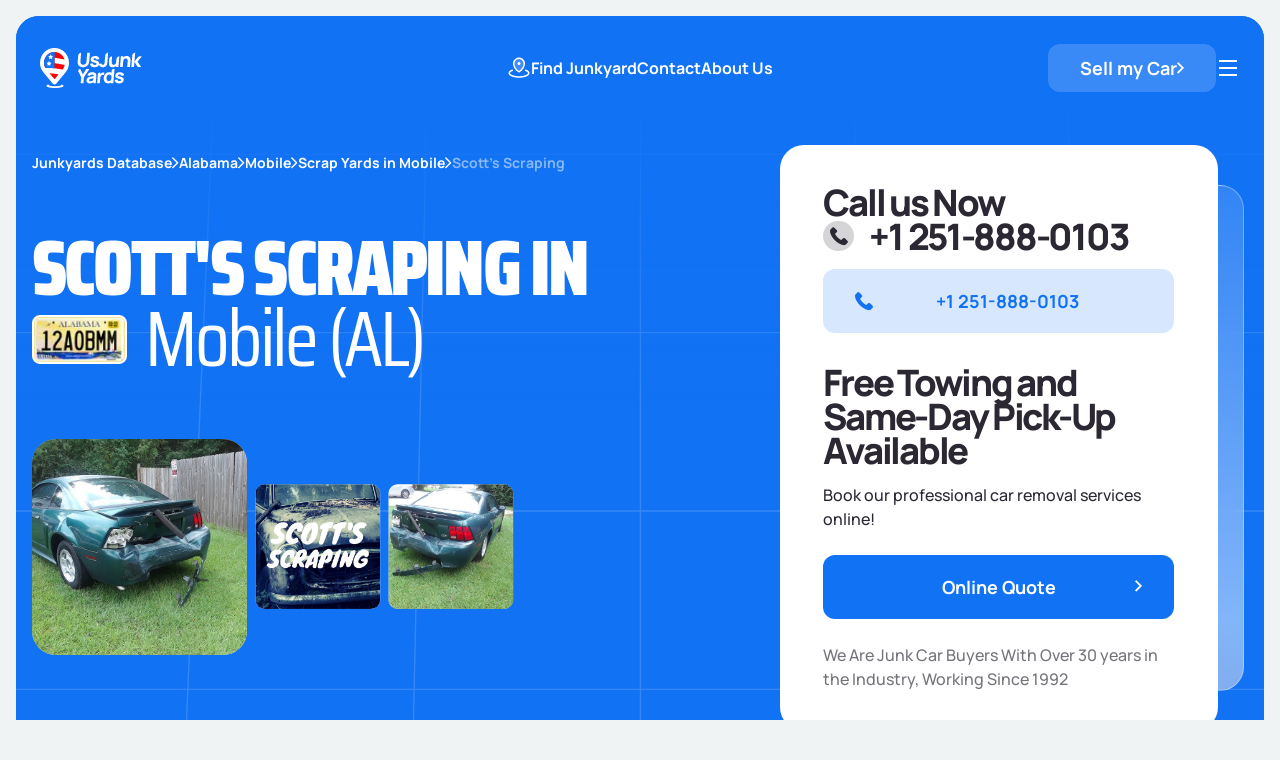

--- FILE ---
content_type: text/html; charset=UTF-8
request_url: https://usjunkyards.com/st-alabama/cy-mobile/ci-mobile/yd-3818-scott-s-scraping/
body_size: 37134
content:
<!doctype html>
<html lang="en-US">
	<head>
		<meta charset="utf-8">
<meta name="viewport" content="width=device-width, initial-scale=1.0">
<meta name="theme-color" content="#F0F3F4">


    <link rel="preconnect" href="https://www.googletagmanager.com" crossorigin>
    <link rel="preconnect" href="https://maps.googleapis.com" crossorigin>
    <!-- Google Tag Manager -->
<script>
    (function (w, d, s, l, i) {
        w[l] = w[l] || [];
        w[l].push({
            'gtm.start':
                new Date().getTime(), event: 'gtm.js'
        });
        var f = d.getElementsByTagName(s)[0],
            j = d.createElement(s), dl = l != 'dataLayer' ? '&l=' + l : '';
        j.async = true;
        j.src =
            'https://www.googletagmanager.com/gtm.js?id=' + i + dl;
        f.parentNode.insertBefore(j, f);
    })(window, document, 'script', 'dataLayer', 'GTM-W5SK3GC6');
</script>
<!-- End Google Tag Manager -->

            <meta name="robots" content="index, follow">
    
<link rel="preload" href="https://usjunkyards.com/markup-assets/dist/fonts/SairaCondensed-Black.woff2" as="font" type="font/woff2" crossorigin="anonymous">
<link rel="preload" href="https://usjunkyards.com/markup-assets/dist/fonts/SairaCondensed-Regular.woff2" as="font" type="font/woff2" crossorigin="anonymous">

<link rel="preload" href="https://usjunkyards.com/markup-assets/dist/fonts/Manrope-ExtraBold.woff2" as="font" type="font/woff2" crossorigin="anonymous">
<link rel="preload" href="https://usjunkyards.com/markup-assets/dist/fonts/Manrope-Bold.woff2" as="font" type="font/woff2" crossorigin="anonymous">
<link rel="preload" href="https://usjunkyards.com/markup-assets/dist/fonts/Manrope-SemiBold.woff2" as="font" type="font/woff2" crossorigin="anonymous">
<link rel="preload" href="https://usjunkyards.com/markup-assets/dist/fonts/Manrope-Medium.woff2" as="font" type="font/woff2" crossorigin="anonymous">
<link rel="preload" href="https://usjunkyards.com/markup-assets/dist/fonts/Manrope-Regular.woff2" as="font" type="font/woff2" crossorigin="anonymous">

<link rel="preload" href="https://usjunkyards.com/markup-assets/dist/fonts/icons.woff2" as="font" type="font/woff2" crossorigin="anonymous">

<style>
	@font-face {
		font-family: "SairaCondensed";
		font-display: swap;
		src: url("https://usjunkyards.com/markup-assets/dist/fonts/SairaCondensed-Regular.woff2") format("woff2");
		font-weight: 400;
		font-style: normal;
	}

	@font-face {
		font-family: "SairaCondensed";
		font-display: swap;
		src: url("https://usjunkyards.com/markup-assets/dist/fonts/SairaCondensed-Black.woff2") format("woff2");
		font-weight: 900;
		font-style: normal;
	}
	@font-face {
		font-family: "icons";
		font-display: swap;
		src: url("https://usjunkyards.com/markup-assets/dist/fonts/icons.woff2") format("woff2");
		font-weight: 400;
		font-style: normal;
	}

	@font-face {
		font-family: "Manrope";
		font-display: swap;
		src: url("https://usjunkyards.com/markup-assets/dist/fonts/Manrope-Regular.woff2") format("woff2");
		font-weight: 400;
		font-style: normal;
	}

	@font-face {
		font-family: "Manrope";
		font-display: swap;
		src: url("https://usjunkyards.com/markup-assets/dist/fonts/Manrope-ExtraBold.woff2") format("woff2");
		font-weight: 800;
		font-style: normal;
	}

	@font-face {
		font-family: "Manrope";
		font-display: swap;
		src: url("https://usjunkyards.com/markup-assets/dist/fonts/Manrope-Medium.woff2") format("woff2");
		font-weight: 500;
		font-style: normal;
	}

	@font-face {
		font-family: "Manrope";
		font-display: swap;
		src: url("https://usjunkyards.com/markup-assets/dist/fonts/Manrope-Bold.woff2") format("woff2");
		font-weight: 700;
		font-style: normal;
	}

	@font-face {
		font-family: "Manrope";
		font-display: swap;
		src: url("https://usjunkyards.com/markup-assets/dist/fonts/Manrope-SemiBold.woff2") format("woff2");
		font-weight: 600;
		font-style: normal;
	}
</style>
			<link rel="preload" fetchpriority="high" as="image"
			href="https://usjunkyards.com/storage/27917/conversions/ATplDJYM9TQgOlPElZ0Pbf4cUueI9reQ0b2K6hwwY6h9BTj9grCtC72xdoPbfrHIkSdrB7qs2l05bWoAc9LqIoRk8Q0cF94Ye6LuAZ6ymTEtsle9Oyp1ndwKB2WHAfJf5U9JFPZssG9dkS_V8XLA5whMkWFiOvzTVrAEc3Ie-thumb.jpg"
			type="image/webp">
	
	<link rel="preload" as="image" href="https://usjunkyards.com/markup-assets/dist/img/state-plates/1x/Alabama.webp" type="image/webp">

	<title>Scott&#039;s Scraping in Mobile, AL ⚡ USJunkYards</title>

    <meta name="description" content="Scott&#039;s Scraping is located in Mobile, AL ✔️ Find contact information, reviews, photos, and opening hours in our USJunkYards salvage yard database. Not updated.">


<meta name="twitter:description" content="Scott&#039;s Scraping is located in Mobile, AL ✔️ Find contact information, reviews, photos, and opening hours in our USJunkYards salvage yard database. Not updated.">
<meta name="twitter:title" content="Scott&#039;s Scraping in Mobile, AL ⚡ USJunkYards">
<meta name="twitter:card" content="summary">
<meta name="twitter:image" content="https://usjunkyards.com/storage/27917/ATplDJYM9TQgOlPElZ0Pbf4cUueI9reQ0b2K6hwwY6h9BTj9grCtC72xdoPbfrHIkSdrB7qs2l05bWoAc9LqIoRk8Q0cF94Ye6LuAZ6ymTEtsle9Oyp1ndwKB2WHAfJf5U9JFPZssG9dkS_V8XLA5whMkWFiOvzTVrAEc3Ie.jpg">
<meta name="twitter:site" content="@usjunkcars">

<!-- OpenGraph meta tags -->
<meta property="og:type" content="website">
<meta property="og:title" content="Scott&#039;s Scraping in Mobile, AL ⚡ USJunkYards">
<meta property="og:url" content="https://usjunkyards.com/st-alabama/cy-mobile/ci-mobile/yd-3818-scott-s-scraping/">
<meta property="og:site_name" content="USJunkYards">
<meta property="og:description" content="Scott&#039;s Scraping is located in Mobile, AL ✔️ Find contact information, reviews, photos, and opening hours in our USJunkYards salvage yard database. Not updated.">
<meta property="og:image" content="https://usjunkyards.com/storage/27917/ATplDJYM9TQgOlPElZ0Pbf4cUueI9reQ0b2K6hwwY6h9BTj9grCtC72xdoPbfrHIkSdrB7qs2l05bWoAc9LqIoRk8Q0cF94Ye6LuAZ6ymTEtsle9Oyp1ndwKB2WHAfJf5U9JFPZssG9dkS_V8XLA5whMkWFiOvzTVrAEc3Ie.jpg">

    <link rel="canonical" href="https://usjunkyards.com/st-alabama/cy-mobile/ci-mobile/yd-3818-scott-s-scraping/">

<meta name="format-detection" content="telephone=no">



<link rel="shortcut icon" href="https://usjunkyards.com/favicon.ico">

<link rel="icon" type="image/png" href="https://usjunkyards.com/markup-assets/dist/img/favicon/favicon-96x96.png" sizes="96x96">
<link rel="icon" type="image/svg+xml" href="https://usjunkyards.com/markup-assets/dist/img/favicon/favicon.svg">
<link rel="apple-touch-icon" sizes="180x180" href="https://usjunkyards.com/markup-assets/dist/img/favicon/apple-touch-icon.png">
<meta name="apple-mobile-web-app-title" content="UsJunkYards">
<link rel="manifest" href="https://usjunkyards.com/site.webmanifest">


		<link rel="preload" href="https://usjunkyards.com/markup-assets/dist/css/junk-yard.min.css?_time=2026012501" as="style" crossorigin="anonymous">
	<link rel="stylesheet" href="https://usjunkyards.com/markup-assets/dist/css/junk-yard.min.css?_time=2026012501" crossorigin="anonymous">




	</head>

	<body class="">
		<svg xmlns="http://www.w3.org/2000/svg" style="display: none;" aria-hidden="true">
	<symbol id="logo-icon" viewBox="0 0 104 40">
		<g stroke="none" stroke-width="1" fill="none" fill-rule="evenodd">
			<g transform="translate(-64, -32)">
				 <g transform="translate(24, 8)">
					  <g transform="translate(40, 24)">
							<g transform="translate(0, 0)">
								 <g>
									  <path d="M27.5504259,16.3769687 C27.263737,18.9917595 26.2041022,21.4802803 24.4861786,23.573409 L15.1771219,34.915891 C14.9455973,35.1979735 14.6534748,35.24 14.499954,35.24 C14.3465252,35.24 14.0544947,35.1979735 13.8228781,34.915891 L4.51382135,23.573409 C2.79598994,21.4802803 1.73635512,18.9917595 1.44957407,16.3769687 C1.18001461,13.9191339 1.58117655,11.4043108 2.60959146,9.10428982 C3.63800638,6.8043641 5.23077399,4.8599958 7.21558622,3.48160325 C9.32730414,2.01505991 11.8461701,1.24 14.500046,1.24 C17.153922,1.24 19.672788,2.01505991 21.7844138,3.48150795 C23.7693181,4.8599958 25.3619936,6.8042688 26.3904085,9.10428982 C27.4188235,11.4043108 27.8199854,13.9191339 27.5504259,16.3769687" fill="#FFFFFF"></path>
									  <path fill="var(--icon-logo-stroke, currentColor)" style="transition: fill 0.3s ease;" d="M26.9885729,16.4571768 C26.7142266,18.9593944 25.7002117,21.3407782 24.0562491,23.3437926 L15.1479702,34.1979528 C14.9264133,34.467891 14.6468674,34.5081081 14.4999559,34.5081081 C14.3531326,34.5081081 14.0736748,34.467891 13.8520298,34.1979528 L4.94375095,23.3437926 C3.29987641,21.3407782 2.28586149,18.9593944 2.01142706,16.4571768 C1.7534728,14.1051578 2.13736373,11.6986041 3.12150285,9.49760465 C4.10564197,7.2966964 5.62983701,5.43603795 7.52919819,4.1169886 C9.55000144,2.71358356 11.960424,1.97189189 14.5000441,1.97189189 C17.0396641,1.97189189 19.4500867,2.71358356 21.4708018,4.1168974 C23.3702511,5.43603795 24.894358,7.29660521 25.8784972,9.49760465 C26.8626363,11.6986041 27.2465272,14.1051578 26.9885729,16.4571768 M27.6318192,8.59383567 C26.4979741,6.08491425 24.7395652,3.96214848 22.5464153,2.45516491 C20.2089074,0.8490115 17.426473,0 14.4999583,0 C11.5734435,0 8.79100909,0.8490115 6.45350118,2.45516491 C4.26044393,3.96214848 2.50203499,6.08491425 1.36818995,8.59383567 C0.2343449,11.1027571 -0.20752595,13.8491742 0.0903572274,16.5362411 C0.407778282,19.4002209 1.57690262,22.1213241 3.47133593,24.4052646 L12.8311828,35.6893906 C13.24796,36.1918765 13.8562269,36.48 14.5000508,36.48 C15.1437822,36.48 15.7520491,36.1918765 16.1688263,35.6893906 L25.5286732,24.4052646 C27.4231065,22.1213241 28.5922308,19.4002209 28.9096519,16.5362411 C29.207535,13.849269 28.7655716,11.1027571 27.6318192,8.59383567"></path>
									  <g transform="translate(4, 4)">
											<path d="M8.78357052,21.5085179 C10.1114726,21.644103 11.7514193,21.8830137 13.5018255,22.1721488 L14.562,22.351 L10.499982,27.2436387 L5.57322573,21.3110208 Z M10.5000753,0 C12.6301291,0 14.6417482,0.607836385 16.3172737,1.75770948 C17.9014085,2.84483449 19.1752816,4.38445144 20.0013408,6.21005856 C20.1946707,6.63732146 20.3604429,7.07356332 20.4982091,7.5160287 C19.9470837,7.40986043 19.3816371,7.30094823 18.8069078,7.19180891 L17.0606877,6.86532542 L15.7121107,6.62127614 C13.7439528,6.27104049 12.2663944,5.9779527 10.6230081,5.76327175 L10.5480564,11.148135 C12.4674992,11.3965527 14.3373578,11.7635105 16.6528889,12.1852847 L17.346746,12.312641 C17.9339169,12.4212101 18.5175411,12.5310771 19.0908872,12.6404157 L20.773192,12.965809 C20.4144525,14.6501365 19.6320947,16.2479867 18.4796872,17.6355516 L18.5297543,17.5734546 L17.3481744,17.3521801 L15.9225674,17.0957943 C13.3086049,16.6374529 10.729061,16.253837 8.78357052,16.1162135 C6.47235647,15.9525097 4.15622755,15.7528406 1.84378477,15.8731381 L1.33325309,15.904252 C0.649393862,14.67339 0.217340569,13.338534 0.064760561,11.9637153 C-0.150287123,10.0252952 0.17256417,8.03566567 0.998623311,6.21005856 C1.82468245,4.38445144 3.0986488,2.84483449 4.68269041,1.75770948 C6.35830914,0.607836385 8.36992821,0 10.5000753,0 Z" fill="#FF0000"></path>
											<path d="M10.5000753,0 L10.6980862,0.00175511246 L10.4828842,16.2786771 C7.25457502,15.9035407 4.17417873,15.8652238 1.3936181,16.0103259 C0.674980184,14.7516633 0.221816028,13.3788601 0.064760561,11.9637153 C-0.150287123,10.0252952 0.17256417,8.03566567 0.998623311,6.21005856 C1.82468245,4.38445144 3.0986488,2.84483449 4.68269041,1.75770948 C6.35830914,0.607836385 8.36992821,0 10.5000753,0 Z" fill="#1272F4" fill-rule="nonzero"></path>
											<polygon fill="#FFFFFF" fill-rule="nonzero" points="5.01175539 12.9348108 3.4147424 13.8441907 3.77142211 12.0180835 2.427737 10.754022 4.24518598 10.5348099 5.01175539 8.8441907 5.77830894 10.5348099 7.5957491 10.754022 6.25208414 12.0180835 6.60875705 13.8441907"></polygon>
											<polygon fill="#FFFFFF" fill-rule="nonzero" points="6.68908139 6.43481113 5.0920684 7.344191 5.44874811 5.51808381 4.105063 4.25402231 5.92251198 4.03481021 6.68908139 2.344191 7.45563494 4.03481021 9.2730751 4.25402231 7.92941014 5.51808381 8.28608305 7.344191"></polygon>
									  </g>
									  <path fill="var(--icon-logo-text, currentColor)" style="transition: fill 0.3s ease;" d="M21.1253764,36.3439144 C21.3645455,36.4927236 21.4951181,36.6527622 21.4951181,36.8195868 C21.4951181,37.6084695 18.5832219,38.2480583 14.9911134,38.2480583 C11.3991652,38.2480583 8.48718884,37.6084695 8.48718884,36.8195868 C8.48718884,36.6527622 8.61776139,36.4927236 8.85693052,36.3439144 C7.34082923,36.7318524 6.40564746,37.2629446 6.40564746,37.8488102 C6.40564746,39.0368602 10.2495172,40 14.9911134,40 C19.7327897,40 23.5765793,39.0368602 23.5765793,37.8488102 C23.5765793,37.2629446 22.6414777,36.7318524 21.1253764,36.3439144"></path>
								 </g>
								 <g fill="var(--icon-logo-bottom, currentColor)" style="transition: fill 0.3s ease;" transform="translate(37.6705, 4.7573)">
									  <path d="M2.36169065,13.8117883 C3.18584421,14.2756542 4.16633427,14.5075452 5.30324396,14.5075452 C6.44031988,14.5075452 7.4592915,14.2756542 8.36032505,13.8117883 C9.26135861,13.3479224 9.9885187,12.6950122 10.5420547,11.8528065 C11.0954244,11.0106845 11.419484,10.0204401 11.5139009,8.88207321 L12.2509515,0 L9.54568992,0 L8.81030159,8.86240724 C8.77206938,9.3230094 8.6601986,9.74411224 8.47518792,10.1256321 C8.2898448,10.5073193 8.04856628,10.8362013 7.75118615,11.1126128 C7.45388912,11.3889406 7.1141211,11.6028394 6.73246387,11.7540582 C6.35072352,11.905528 5.94421535,11.9810956 5.51293935,11.9810956 C5.09471217,11.9810956 4.70707076,11.9070344 4.35026447,11.7589956 C3.99329195,11.6109569 3.68751735,11.3988154 3.43277444,11.1224876 C3.17786531,10.8460761 2.98795094,10.5171941 2.862782,10.1355069 C2.73761305,9.75398707 2.69447714,9.32962051 2.73329115,8.86240724 L3.46867948,0 L3.42961613,0.000334739938 C1.95310464,0.011046418 0.662268731,1.21853706 0.539011397,2.70436396 L0.0263672731,8.88207321 C-0.0681327867,10.0204401 0.0913620372,11.0106845 0.505184199,11.8528065 C0.918673906,12.6950122 1.53762021,13.3479224 2.36169065,13.8117883 M22.4156007,13.6390625 C23.096051,14.2179115 23.9982481,14.5075452 25.1222752,14.5075452 C25.8998852,14.5075452 26.6218923,14.3496317 27.2885457,14.0338045 C27.955033,13.7179774 28.516631,13.2114322 28.9730903,12.5139179 C29.182287,12.1980907 29.3299798,11.8939795 29.4165009,11.601082 C29.5027727,11.3084357 29.561534,10.9941149 29.5927016,10.6586218 C29.623786,10.323045 29.658195,9.9282192 29.6958454,9.47431185 L30.4820161,0 L30.4624013,0 C28.9791576,0 27.6762703,1.21067067 27.552348,2.70411291 L26.9905838,9.47431185 C26.9605798,9.83616572 26.9275007,10.1552566 26.8915125,10.4315844 C26.8554412,10.7079122 26.7904465,10.9415607 26.6961958,11.1322788 C26.5468408,11.435051 26.324429,11.6553936 26.0287112,11.7935575 C25.7329933,11.9317214 25.4609628,12.0007615 25.2127027,12.0007615 C24.8532368,12.0007615 24.5244398,11.8676187 24.2264778,11.601082 C23.9282666,11.3346291 23.7649485,11.0204756 23.7361081,10.6586218 L21.4520658,11.1970509 C21.4606265,11.130354 21.4678574,11.0626529 21.4735091,10.9941149 C21.5193877,10.4414592 21.4474114,9.96939222 21.2578295,9.57791386 C21.0680814,9.18651919 20.7413622,8.8509424 20.2779213,8.57135086 C19.814231,8.29175933 19.1893005,8.0467297 18.4030467,7.8360109 C17.5971781,7.62554317 16.9987609,7.45449106 16.6077949,7.32285458 C16.2169121,7.19130178 15.9629172,7.0630127 15.8458103,6.93790365 C15.7287033,6.81304565 15.677921,6.65831212 15.6932139,6.47403778 C15.7188959,6.16490545 15.8870346,5.92799325 16.1981284,5.76346858 C16.508973,5.59911127 16.9082503,5.53325118 17.3956279,5.56613938 C17.8953894,5.60555501 18.2828646,5.74053889 18.5578872,5.97075628 C18.8327436,6.20114104 18.976613,6.51353709 18.9896619,6.90836285 L21.7555132,6.4148725 C21.7174472,5.77007969 21.5204682,5.21089662 21.1645762,4.73715592 C20.8084348,4.26341523 20.3208909,3.89829764 19.7018615,3.64163579 C19.0826659,3.38505763 18.3581654,3.25676855 17.5284433,3.25676855 C16.672291,3.25676855 15.9177866,3.39334244 15.2645144,3.66632286 C14.6112422,3.93947065 14.0906192,4.32760161 13.7025622,4.83088311 C13.3144221,5.3341646 13.0920104,5.92799325 13.0352438,6.61228537 C12.9898639,7.15841358 13.0655803,7.62386947 13.2623931,8.00873671 C13.4591227,8.39368764 13.80421,8.72415965 14.2975718,9.00057115 C14.7907674,9.27689897 15.4594987,9.52703339 16.3034332,9.75063967 C17.0510393,9.95466366 17.6010014,10.1191883 17.9532364,10.2440463 C18.3055546,10.3691554 18.5286312,10.4957708 18.6226326,10.6240599 C18.7163846,10.7523489 18.7547,10.921811 18.7372461,11.1322788 C18.7094031,11.4678556 18.5568898,11.7294548 18.2800387,11.9169092 C18.0031045,12.1043635 17.6227771,12.1980907 17.1393058,12.1980907 C16.5512777,12.1980907 16.0777801,12.0568305 15.7189791,11.7738079 C15.360178,11.4910363 15.1459945,11.0994742 15.0763454,10.5993728 L12.3171431,11.0138645 C12.4013371,12.1257869 12.828125,12.9861522 13.5977561,13.5946258 C14.3672209,14.2032666 15.4186068,14.5075452 16.7516644,14.5075452 C18.1369173,14.5075452 19.2476462,14.1951492 20.0836019,13.5699387 C20.6476933,13.14825 21.0414019,12.6196957 21.2661409,11.9851961 C21.5203851,12.6519981 21.903289,13.2033984 22.4156007,13.6390625 M38.5289081,13.1110437 L38.4375664,14.2114176 L40.7900943,14.2114176 L41.6745051,3.5528795 L41.6745051,3.5528795 C40.1912614,3.5528795 38.8883741,4.76355017 38.7644518,6.2569924 L38.5401285,8.96110531 C38.4855229,9.61912035 38.3678342,10.1503526 38.1872285,10.5549695 C38.0066228,10.9595864 37.7933536,11.2655387 37.5475038,11.4727428 C37.3014878,11.6800305 37.0449164,11.8198681 36.7776234,11.8921719 C36.510081,11.9646431 36.2620703,12.000795 36.033425,12.000795 C35.4649286,12.000795 35.0360629,11.8725059 34.7470772,11.6158441 C34.4578422,11.3592659 34.2606139,11.0401751 34.1550597,10.6585715 C34.0495056,10.2771354 33.9992219,9.89712186 34.0046243,9.51869836 C34.0098604,9.14044223 34.0225768,8.82955252 34.0427734,8.58602921 L34.4605019,3.5528795 L34.4408871,3.5528795 C32.9575603,3.5528795 31.654756,4.76355017 31.5308338,6.2569924 L31.2588864,9.53351061 C31.2441753,9.71117383 31.233703,9.99411276 31.2277188,10.3822437 C31.2214853,10.7704584 31.2610473,11.199846 31.3462387,11.6701556 C31.4312638,12.1406326 31.6012309,12.59295 31.8560569,13.0271913 C32.1107167,13.4614327 32.4877196,13.8201066 32.9870656,14.1028781 C33.4863284,14.3856497 34.150904,14.5272447 34.9807924,14.5272447 C36.0197944,14.5272447 36.8994678,14.3002073 37.6200619,13.8462163 C37.9588326,13.6328196 38.260784,13.3869531 38.5289081,13.1110437 M52.6862555,6.09413305 C52.6011473,5.62382344 52.431097,5.17133873 52.1764372,4.73709734 C51.9216943,4.30293964 51.5446914,3.94443317 51.0453455,3.66141055 C50.5459995,3.37863899 49.8814239,3.237044 49.0517017,3.237044 C48.0126998,3.237044 47.1328601,3.46399767 46.4124323,3.91798872 C46.0736616,4.13138543 45.7716271,4.37725191 45.503586,4.65324499 L45.5948447,3.55287113 L43.2228682,3.55287113 L42.3383743,14.2114929 L45.043719,14.2114929 L45.4924488,8.80318338 C45.5476362,8.1387246 45.6653249,7.60581862 45.8455981,7.20446543 C46.0259544,6.80319593 46.2390575,6.49874996 46.4850735,6.29154593 C46.7309232,6.08425823 46.9874946,5.9445043 47.2549539,5.87203311 C47.5221638,5.79972928 47.7703408,5.76349368 47.9991523,5.76349368 C48.5675655,5.76349368 48.9963481,5.89178276 49.2855,6.14844461 C49.5744026,6.40502277 49.7718803,6.7241973 49.8774344,7.10571715 C49.9829886,7.48740436 50.033106,7.86725051 50.027953,8.24559032 C50.0225506,8.62401382 50.0098343,8.93490354 49.9897208,9.17817579 L49.5719923,14.2114929 L52.2772539,14.2114929 L52.7736078,8.23077808 C52.7883189,8.05311486 52.7986249,7.7703433 52.8048585,7.38204497 C52.8109257,6.99391401 52.7712806,6.56461004 52.6862555,6.09413305 M59.8548788,8.88210669 L64.1198485,3.5528795 L62.2203723,3.5528795 C61.3464338,3.5528795 60.4916113,3.98101188 59.9289329,4.70053537 L56.8131737,8.68477749 L57.5338509,3.34739939e-05 L57.510496,3.34739939e-05 C56.0287484,3.34739939e-05 54.726609,1.20836097 54.6007752,2.70038056 L53.6296769,14.2114176 L56.3545533,14.2114176 L56.7804269,9.07951956 L60.0203578,14.2114176 L63.4901805,14.2114176 L59.8548788,8.88210669 Z M14.4418153,19.4280048 C15.3761774,19.4280048 16.1940974,19.5727798 16.8954092,19.8622461 C17.5966379,20.1518799 18.104129,20.651814 18.41755,21.3623832 C18.5939169,21.7571253 18.6853417,22.1518673 18.6918246,22.5466094 C18.6982243,22.9414352 18.6812692,23.3822877 18.6407929,23.8690832 L18.1003058,30.382704 L15.7675589,30.382704 L15.8763545,29.0718624 C15.4141603,29.571127 14.9371718,29.9485463 14.4448074,30.2001034 C13.8203756,30.5191942 13.0507445,30.6787815 12.1359141,30.6787815 C11.3779189,30.6787815 10.7480016,30.5323327 10.2463285,30.2396027 C9.74457224,29.9468726 9.37845723,29.5553942 9.14798347,29.0651676 C8.91750971,28.575192 8.82683287,28.0339175 8.87595295,27.4417626 C8.91692791,26.9482722 9.02938049,26.4976286 9.21356003,26.0896643 C9.39765645,25.6817837 9.67093367,25.3216035 10.0334748,25.0090401 C10.3959328,24.6965603 10.8701785,24.4350448 11.4561287,24.2244097 C11.8602266,24.0797183 12.3379631,23.9514292 12.8897536,23.8395424 C13.4412949,23.7277393 14.06448,23.6207899 14.7591427,23.5187779 C15.16723,23.4588594 15.6000021,23.3949241 16.0562121,23.3269719 C16.0415841,22.8886299 15.9276355,22.5517979 15.7112911,22.3196557 C15.4352711,22.0236619 14.9444027,21.8756232 14.2386859,21.8756232 C13.8466395,21.8756232 13.4302408,21.9710241 12.9897392,22.1618258 C12.5489883,22.3526276 12.223682,22.6913844 12.0134048,23.1782637 L9.66611308,22.4084455 C10.0071278,21.5269079 10.5698063,20.8097275 11.3540653,20.2569882 C12.1383244,19.7043326 13.167519,19.4280048 14.4418153,19.4280048 Z M11.7714946,16.1712613 L6.24976554,24.5993435 L5.76986814,30.3827291 L3.06452342,30.3827291 L3.54450393,24.5993435 L0.751723801,18.8906049 C0.160121843,17.6813569 1.1522478,16.1712613 2.53833179,16.1712613 L5.15258411,21.5202382 L8.65457181,16.1712613 L11.7714946,16.1712613 Z M15.8535814,25.5020283 C15.4084254,25.576759 15.0251059,25.6427865 14.7055345,25.6997759 C14.208017,25.7886494 13.8059139,25.869238 13.4994743,25.9416255 C13.1927024,26.0140967 12.9215861,26.0930117 12.6858762,26.178454 C12.4155911,26.2838134 12.1955065,26.3972903 12.0253732,26.5189682 C11.8550736,26.6407299 11.7264139,26.7740401 11.639394,26.9186477 C11.5521248,27.0634228 11.5011763,27.2246 11.4864652,27.4022633 C11.4662686,27.6457029 11.5092383,27.8546643 11.6157898,28.0289801 C11.7221751,28.2033796 11.8826673,28.3366061 12.0972663,28.4286596 C12.3116992,28.5208804 12.5725094,28.5668235 12.8796969,28.5668235 C13.3698173,28.5668235 13.7902885,28.4797074 14.14136,28.3053079 C14.4923483,28.1309921 14.7765965,27.9319892 14.9946033,27.7082156 C15.2124438,27.4846093 15.3635441,27.2970712 15.4480706,27.1456851 C15.6093108,26.8562187 15.7172752,26.5189682 15.7721301,26.1340173 C15.8055418,25.8994483 15.8326368,25.6889806 15.8535814,25.5020283 Z M36.8636376,16.1712446 L35.68434,30.3827124 L33.3319783,30.3827124 L33.3829269,29.7685483 C33.3048002,29.8271277 33.2254268,29.8843683 33.1433107,29.9385961 C32.396702,30.4320865 31.4973307,30.6787898 30.4452799,30.6787898 C29.4715221,30.6787898 28.6393065,30.4320865 27.948467,29.9385961 C27.2575444,29.4451058 26.7429887,28.7740359 26.4052154,27.9253028 C26.0671096,27.0765697 25.9424393,26.1192134 26.0308721,25.0533178 C26.1209672,23.9678399 26.4084568,23.0022825 26.8936735,22.1568131 C27.3787239,21.3115111 28.0172019,20.6452949 28.8091074,20.158332 C29.6007636,19.6714528 30.5031269,19.4280131 31.5161144,19.4280131 C32.4518063,19.4280131 33.2311616,19.6416609 33.8545961,20.0682869 L34.0274722,17.9851166 C34.1105857,16.9833237 34.9845242,16.1712446 35.979476,16.1712446 L36.8636376,16.1712446 Z M25.6127364,19.6994119 C25.9347181,19.6763985 26.2542895,19.6845997 26.5712014,19.724099 L26.3631682,22.230799 C26.0767591,22.1387455 25.7379053,22.1074473 25.34669,22.1370718 C24.9553916,22.1666963 24.5966737,22.2571598 24.2704532,22.4084622 C23.9448145,22.5532372 23.6642233,22.7457127 23.4285965,22.9858049 C23.1931359,23.2260645 23.0062136,23.5089198 22.8681621,23.8346217 C22.7299443,24.16024 22.6440881,24.527115 22.6101777,24.9349119 L22.1581234,30.3827207 L19.4724765,30.3827207 L20.2064519,21.537971 C20.2895655,20.5361781 21.163504,19.724099 22.1584558,19.724099 L22.7093322,19.724099 L22.5668756,21.4412312 C22.6679416,21.2827318 22.7779839,21.1310109 22.8985816,20.9873238 C23.1523272,20.6848026 23.4541954,20.4346682 23.8037708,20.2372553 C24.0717288,20.0794254 24.359634,19.9559901 24.6676527,19.8672003 C24.975422,19.7784105 25.2905884,19.722509 25.6127364,19.6994119 Z M31.7100182,21.8163826 C31.115341,21.8163826 30.6147484,21.962915 30.2081571,22.2554777 C29.8016489,22.5482915 29.4863994,22.9398535 29.2629071,23.4299128 C29.0392487,23.9201394 28.9029425,24.4612465 28.8537393,25.0533178 C28.8040375,25.6521675 28.8470903,26.1966221 28.9828146,26.686765 C29.1186221,27.1769917 29.3574072,27.5667963 29.6994193,27.8562627 C30.041182,28.1458127 30.4997193,28.2905041 31.0747816,28.2905041 C31.6692926,28.2905041 32.1559222,28.1556875 32.5345042,27.8858872 C32.91292,27.6161704 33.2009083,27.2378306 33.3980536,26.7508677 C33.5952819,26.2640722 33.7207002,25.698278 33.7742253,25.0533178 C33.8276673,24.4086924 33.7961673,23.8428982 33.6798084,23.3559353 C33.5634494,22.869056 33.3447778,22.4907999 33.0241259,22.2209158 C32.703474,21.9511991 32.2652996,21.8163826 31.7100182,21.8163826 Z M44.8905574,24.742562 C44.4268671,24.4629704 43.8019367,24.2179408 43.015766,24.007222 C42.2098143,23.7967543 41.611397,23.6257022 41.2205142,23.4940657 C40.8295482,23.3625129 40.5755534,23.2342238 40.4584464,23.1091148 C40.3414226,22.9843404 40.2905571,22.8296069 40.30585,22.6453326 C40.3315321,22.3362002 40.4996707,22.099288 40.8108477,21.9347634 C41.1216922,21.7704061 41.5208864,21.704546 42.008264,21.7374342 C42.5081087,21.7768498 42.8955839,21.9118337 43.1705233,22.1420511 C43.4454628,22.3724358 43.5893323,22.6848319 43.6023811,23.079574 L46.3682325,22.5861673 C46.3300834,21.9413745 46.1331875,21.3821077 45.7772123,20.908367 C45.4210709,20.4346263 44.9336102,20.0695087 44.3144977,19.8128469 C43.695302,19.5563524 42.9708847,19.4280633 42.1410794,19.4280633 C41.2849272,19.4280633 40.5304227,19.5646372 39.8772337,19.837534 C39.2238784,20.1106818 38.7032553,20.4988127 38.3152815,21.0020942 C37.9270583,21.5054594 37.7046465,22.099288 37.64788,22.7835802 C37.6025831,23.3296247 37.6782164,23.7950806 37.8751123,24.1799478 C38.0717589,24.5648988 38.4168462,24.8954544 38.910208,25.1718659 C39.4034035,25.4481938 40.0721348,25.6983282 40.9161525,25.9219345 C41.6637585,26.1259585 42.2136375,26.2904831 42.5659557,26.4152574 C42.9182738,26.5403665 43.1412674,26.6669819 43.2352688,26.795271 C43.3291039,26.92356 43.3674192,27.0930221 43.3499654,27.3034899 C43.3220393,27.6390667 43.169526,27.9006659 42.8926749,28.0881203 C42.6157407,28.2756583 42.2354964,28.3693855 41.7520251,28.3693855 C41.1639139,28.3693855 40.6904162,28.2280416 40.3316983,27.945019 C39.9728142,27.6622474 39.7586307,27.2706854 39.6890647,26.7705839 L36.9298624,27.1850756 C37.0139733,28.2970817 37.4407611,29.157447 38.2104753,29.7658369 C38.9799402,30.3744778 40.031243,30.6787564 41.3643006,30.6787564 C42.7496365,30.6787564 43.8602824,30.3663603 44.696238,29.7411498 C45.5322768,29.116274 45.9955515,28.2575824 46.0862284,27.165326 C46.1320239,26.6126703 46.0601307,26.140687 45.8705488,25.7492087 C45.6807175,25.357814 45.3540815,25.0222372 44.8905574,24.742562"></path>
								 </g>
							</g>
					  </g>
				 </g>
			</g>
	  </g>
	</symbol>
	<symbol id="map-pin" viewBox="0 0 64 64">
		<g stroke="none" stroke-width="1" fill="none" fill-rule="evenodd">
			<g id="Homepage" transform="translate(-1269, -1484)">
				<g transform="translate(239, 1304)">
					<g id="Group-15" transform="translate(1, 148)">
						<g id="Group-8" transform="translate(981, 0)">
							<g id="MapPinArea" transform="translate(48, 32)">
								<rect id="Rectangle" x="0" y="0" width="64" height="64"></rect>
								<path
									d="M46,20 C46,34 32,42 32,42 C32,42 18,34 18,20 C18,12.2680135 24.2680135,6 32,6 C39.7319865,6 46,12.2680135 46,20 L46,20 Z"
									id="Path" fill="currentColor" fill-rule="nonzero" opacity="0.2"></path>
								<path
									d="M28,20 C28,17.790861 29.790861,16 32,16 C34.209139,16 36,17.790861 36,20 C36,22.209139 34.209139,24 32,24 C29.790861,24 28,22.209139 28,20 Z M16,20 C16,11.163444 23.163444,4 32,4 C40.836556,4 48,11.163444 48,20 C48,34.9875 33.605,43.385 33,43.7375 C32.3850211,44.0890209 31.6299789,44.0890209 31.015,43.7375 C30.395,43.385 16,35 16,20 Z M20,20.1422925 C20,30.8173913 28.96,37.9029249 32,40 C35.0375,37.9054545 44,30.8173913 44,20.1422925 C44,13.4362895 38.627417,8 32,8 C25.372583,8 20,13.4362895 20,20.1422925 Z M50.6925,36.1052827 C49.6693379,35.7544086 48.5623146,36.3080306 48.1889875,37.3572886 C47.8156604,38.4065467 48.3102532,39.5741968 49.3075,39.9979076 C53.435,41.5835035 56,43.7062815 56,45.5436005 C56,49.0106317 46.87,53.8478668 32,53.8478668 C17.13,53.8478668 8,49.0106317 8,45.5436005 C8,43.7062815 10.565,41.5835035 14.6925,40.0005027 C15.6897468,39.5767919 16.1843396,38.4091418 15.8110125,37.3598837 C15.4376854,36.3106257 14.3306621,35.7570036 13.3075,36.1078778 C7.305,38.4045265 4,41.757374 4,45.5436005 C4,53.63507 18.4275,58 32,58 C45.5725,58 60,53.63507 60,45.5436005 C60,41.757374 56.695,38.4045265 50.6925,36.1052827 Z"
									id="Shape" fill="currentColor" fill-rule="nonzero"></path>
							</g>
						</g>
					</g>
				</g>
			</g>
		</g>
	</symbol>
	<symbol id="close-icon">
		<path fill="currentColor" transform="matrix(0.707107 0.707107 -0.707107 0.707107 6.34315 4.92893)" d="M0 0L18 0L18 2L0 2L0 0Z"/>
		<path fill="currentColor" transform="matrix(0.707107 -0.707107 0.707107 0.707107 4.92893 17.6569)" d="M0 0L18 0L18 2L0 2L0 0Z"/>
	</symbol>
</svg>
					<!-- Google Tag Manager (noscript) -->
<noscript>
    <iframe src="https://www.googletagmanager.com/ns.html?id=GTM-W5SK3GC6" height="0" width="0" style="display:none;visibility:hidden"></iframe>
</noscript>
<!-- End Google Tag Manager (noscript) -->
				
		<div class="wrapper">
			<header class="header ">
    <div class="header__wrapper">
        <div class="header__wrapper-body">
            <div class="header__container">
                <div class="header__body">
                                            <a href="https://usjunkyards.com/" aria-label="Logo UsJunkYards"
                           class="header__logo logo">
                            <svg class="logo-pc" width="104" height="40">
                                <use xlink:href="#logo-icon"></use>
                            </svg>
                        </a>
                                                                <div class="header__menu menu">
                            <nav class="menu__body">
                                <ul data-da=".menu-icon__menu, 991.98, 2" class="menu__list">
	<li class="menu__item">
		<button class="menu__link menu__link--sub-menu-find icon-change">
			<i class="icon-change__icon-box">
				<svg class="icon-change__icon--hide" width="104" height="40">
					<use xlink:href="#map-pin"></use>
				</svg>
				<svg class="icon-change__icon--show" width="104" height="40">
					<use xlink:href="#close-icon"></use>
				</svg>
			</i>
			Find Junkyard
		</button>
	</li>
			<li class="menu__item">
			<a href="/contact-us/" class="menu__link">Contact</a>
		</li>
			<li class="menu__item">
			<a href="/about-us/" class="menu__link">About Us</a>
		</li>
	</ul>
                            </nav>
                        </div>
                        <div class="header__actions actions-header">
                            <a href="https://usjunkyards.com/online-quote/"
                               class="actions-header__btn btn btn--height btn--bg-opacity _icon-chevron">
                                <span>Sell my Car</span>
                            </a>
                            <div class="actions-header__menu-icon menu-icon">
                                <button aria-label="Menu icon" type="button" class="menu-icon__icon-btn icon-menu">
                                    <span></span></button>
                                <div class="menu-icon__menu">
                                    <div class="menu-icon__row menu-icon__row--head">
                                                                                    <a href="https://usjunkyards.com/" class="logo">
                                                <svg class="logo-mob" width="104" height="40">
                                                    <use xlink:href="#logo-icon"></use>
                                                </svg>
                                            </a>
                                                                                <button aria-label="Menu icon" type="button"
                                                class="icon-menu icon-menu--mobile"><span></span></button>
                                        <a href="https://usjunkyards.com/online-quote/"
                                           class="menu-icon__btn btn btn--height _icon-chevron"><span>Sell my Car</span></a>
                                    </div>
                                    <div class="menu-icon__row menu-icon__row--phone menu-icon__row--items">
                                        <a href="tel:+18888530481"
                                           class="call-phone sub-title  _icon-call-phone ">
                                            <span>1-888-853-0481</span>
                                        </a>
                                        <div class="menu-icon__schedule text text-gray">
                                            <div class="schedule-time">
	<i class="schedule-time__icon _icon-time"></i>
	<div class="schedule-time__content">
									<div class="schedule-time__item">
					<p>24/7 Available</p>
				</div>
						</div>
</div>
                                        </div>
                                    </div>
                                    
                                    
                                    
                                    
                                    
                                    
                                    
                                    
                                    
                                    
                                    
                                    
                                    
                                    
                                    <div class="menu-icon__row menu-icon__row--find-menu"></div>
                                </div>
                            </div>
                            <div class="actions-header__mobile-bar header-mobile-bar">
                                <div class="header-mobile-bar__outside-container">
                                    <div class="header-mobile-bar__body">
                                        <a href="https://usjunkyards.com/online-quote/"
                                           class="header-mobile-bar__btn btn btn--height _icon-chevron">Sell my Car</a>
                                        <a href="tel:+18888530481"
                                           class="header-mobile-bar__btn btn btn--height btn--icon-left btn--bg  _icon-call-phone ">Call</a>
                                        <button aria-label="Menu icon" type="button"
                                                class="header-mobile-bar__icon-btn icon-menu icon-menu--black">
                                            <span></span></button>
                                    </div>
                                </div>
                            </div>
                        </div>
                        <div data-da=".menu-icon__row--find-menu, 991.98"
                             class="header__sub-menu-find menu-find w-block scrollbar">
                            <div class="menu-find__body">
                                <div class="menu-find__aside aside-menu-find">
                                    <div class="aside-menu-find__title sub-title">Search</div>
                                    <div class="aside-menu-find__title-mob sub-title">Find Junkyard</div>
                                    <div data-paste class="aside-menu-find__search-form">
                                        <div data-paste class="search  search--mobile">
	<form action="/search/" class="search__form" >
		<div class="search__item _icon-search">
			<input data-paste-input required type="text" name="q" value="" placeholder="Junkyards Search…" class="search__input">
			<button type="submit" class="search__btn btn btn--bg">Find</button>
		</div>
	</form>
			<div class="search__example">For example:
			
			<div class="search__example-row">
									<div class="search__example-item">
						<button data-paste-btn class="underline underline--thin">
							<span>New-York</span>
						</button>,					</div>
									<div class="search__example-item">
						<button data-paste-btn class="underline underline--thin">
							<span>10001</span>
						</button>,					</div>
									<div class="search__example-item">
						<button data-paste-btn class="underline underline--thin">
							<span>U PULL IT</span>
						</button>					</div>
							</div>
		</div>
	</div>                                    </div>
                                    <div class="aside-menu-find__map">
                                        <svg data-state-map xmlns="http://www.w3.org/2000/svg" xmlns:xlink="http://www.w3.org/1999/xlink" width="829" height="548"
	viewBox="0 0 829 548">
	<g transform="scale(0.975)" fill="none" fill-rule="evenodd">
		<a data-state-name="California" aria-label="Learn more about service work in the state California"
			class="state-map-link" href="/st-california/">
			<g transform="translate(21 12)">
				<defs>
					<path id="california-path"
						d="m148.082 312.45 1.465-4.397 10.106-14.365-4.1-12.313-61.08-92.051 4.54-7.77-2.929-1.172 14.793-46.319-57.84-18.274H50.92l-1.172 1.27.39 2.345 1.661 2.932-5.077 8.6v6.644l-7.325 7.134-.39 1.76 4.003 10.943-1.465 12.41-5.078 3.421v1.075l3.516.586 7.13 13.193-2.93 5.277 2.148 3.323h2.734l3.32-1.662 2.344-1.857 10.643 1.76-9.179 1.172-1.367 7.134h-1.66l-.879-2.638s-1.367 1.367-1.66 1.367c-.292 0-1.27 1.661-1.27 1.661l-1.464 16.32 1.953.977h.78l.783 7.232 4.297 11.432L60 245.855l2.247 2.638-1.173 15.048s1.465 2.737 1.465 4.008c0 1.27.977 3.517.977 3.517l13.378 3.91 17.089 11.628-.976 3.713-1.758 3.42 10.84.586-1.075 2.54-.489 2.64 7.325 8.501-3.81 7.037 2.052 1.172.39 1.954 14.453 2.346 24.804 2.735 4.979-.097-2.637-10.7Z" />
				</defs>
				<clipPath id="california-clip">
					<use href="#california-path" />
				</clipPath>
				<use class="state-fill" clip-path="url(#california-clip)" href="#california-path" />
				<use class="state-border" href="#california-path" />
			</g>
		</a>
		<a data-state-name="Washington" aria-label="Learn more about service work in the state Washington"
			class="state-map-link" href="/st-washington/">
			<g transform="translate(21 12)">
				<defs>
					<path id="washington-path"
						d="m113.124 64.388 36.521.196 23.24 7.23 17.551-52.522-.169-.051L120.74 0l-1.562.968.977 2.247-.977 9.782.977 6.83.195 1.173-3.32.781-5.105 8.013s-2.121-4.494-1.536-5.081c.586-.586 2.735-11.716 2.735-11.716l-8.788-1.182-3.322-2.346L92.617.968h-1.953l-.489 2.247v12.801l-3.808 12.118 2.149 2.735.39 3.128-3.026 4.3v-5.962L85 32.14l-1.952 3.03.585 5.037 13.964 6.2v4.105l.684 5.276 14.843 8.6Z" />
				</defs>
				<clipPath id="washington-clip">
					<use href="#washington-path" />
				</clipPath>
				<use class="state-fill" clip-path="url(#washington-clip)" href="#washington-path" />
				<use class="state-border" href="#washington-path" />
			</g>
		</a>
		<a data-state-name="Oregon" aria-label="Learn more about service work in the state Oregon" class="state-map-link"
			href="/st-oregon/">
			<g transform="translate(21 12)">
				<defs>
					<path id="oregon-path"
						d="m170.933 89.209 7.812-4.104-6.119-13.371-22.981-7.151-36.522-.196-14.842-8.598-.684-5.278-14.55-7.915.488 8.796-8.885 10.163-5.274 14.754-12.207 21.499-6.249 1.27v1.565l2.246 2.54v12.606h-.129l57.841 18.273 43.65 11.042z" />
				</defs>
				<clipPath id="oregon-clip">
					<use href="#oregon-path" />
				</clipPath>
				<use class="state-fill" clip-path="url(#oregon-clip)" href="#oregon-path" />
				<use class="state-border" href="#oregon-path" />
			</g>
		</a>
		<a data-state-name="Idaho" aria-label="Learn more about service work in the state Idaho" class="state-map-link"
			href="/st-idaho/">
			<g transform="translate(21 12)">
				<defs>
					<path id="idaho-path"
						d="m245.05 118.085-4.541-1.026s-2.343-1.465-2.783-1.27c-.44.196-18.456-2.835-18.456-2.835l-6.445-10.7-3.516-16.857-.878-.585-2.638 2.345h-1.171l.586-5.863 4.834-12.9-3.955-7.329-1.318-9.528-8.495-13.485s2.097-9.415 3.654-15.881l-9.492-2.878-17.55 52.522-.26-.082 6.118 13.371-7.811 4.105-16.405 55.895 80.854 19.154 9.668-46.173Z" />
				</defs>
				<clipPath id="idaho-clip">
					<use href="#idaho-path" />
				</clipPath>
				<use class="state-fill" clip-path="url(#idaho-clip)" href="#idaho-path" />
				<use class="state-border" href="#idaho-path" />
			</g>
		</a>
		<a data-state-name="Nevada" aria-label="Learn more about service work in the state Nevada" class="state-map-link"
			href="/st-nevada/">
			<g transform="translate(21 12)">
				<defs>
					<path id="nevada-path"
						d="m155.663 270.456 3.99-13.047 5.714.66 3.954 4.691.513-.147 23.516-108.311-38.822-9.197-43.65-11.043-14.794 46.319 2.929 1.173-4.54 7.769 61.08 92.053 2.489-4.177z" />
				</defs>
				<clipPath id="nevada-clip">
					<use href="#nevada-path" />
				</clipPath>
				<use class="state-fill" clip-path="url(#nevada-clip)" href="#nevada-path" />
				<use class="state-border" href="#nevada-path" />
			</g>
		</a>
		<a data-state-name="Arizona" aria-label="Learn more about service work in the state Arizona"
			class="state-map-link" href="/st-arizona/">
			<g transform="translate(21 12)">
				<defs>
					<path id="arizona-path"
						d="m173.417 246.113-3.582 16.5-.514.148-3.954-4.691-5.713-.66-3.991 13.046 2.38 6.742-2.49 4.178 4.1 12.313-10.106 14.364-1.464 4.397 2.636 10.7-4.98.1-2.149 3.419.537 2.052s57.419 31.222 57.127 31.66c-.196.294 19.234 2.92 32.275 4.646l14.743-104.612-74.855-14.302Z" />
				</defs>
				<clipPath id="arizona-clip">
					<use href="#arizona-path" />
				</clipPath>
				<use class="state-fill" clip-path="url(#arizona-clip)" href="#arizona-path" />
				<use class="state-border" href="#arizona-path" />
			</g>
		</a>
		<a data-state-name="Montana" aria-label="Learn more about service work in the state Montana"
			class="state-map-link" href="/st-montana/">
			<g transform="translate(21 12)">
				<defs>
					<path id="montana-path"
						d="m337.915 120.87 9.375-72.45-144.133-25.27-3.228-.98c-1.558 6.468-3.656 15.883-3.656 15.883l8.495 13.485 1.318 9.528 3.956 7.328-4.834 12.9-.586 5.863h1.173l2.636-2.346.878.587 3.516 16.856 6.445 10.7s18.016 3.03 18.456 2.835c.44-.196 2.783 1.27 2.783 1.27l4.54 1.026 1.819-10.31 91.047 13.095Z" />
				</defs>
				<clipPath id="montana-clip">
					<use href="#montana-path" />
				</clipPath>
				<use class="state-fill" clip-path="url(#montana-clip)" href="#montana-path" />
				<use class="state-border" href="#montana-path" />
			</g>
		</a>
		<a data-state-name="Utah" aria-label="Learn more about service work in the state Utah" class="state-map-link"
			href="/st-utah/">
			<g transform="translate(21 12)">
				<defs>
					<path id="utah-path"
						d="m232.062 181.457 3.32-17.198-42.032-9.959-19.933 91.813 74.855 14.301 10.937-73.68z" />
				</defs>
				<clipPath id="utah-clip">
					<use href="#utah-path" />
				</clipPath>
				<use class="state-fill" clip-path="url(#utah-clip)" href="#utah-path" />
				<use class="state-border" href="#utah-path" />
			</g>
		</a>
		<a data-state-name="North Dakota" aria-label="Learn more about service work in the state North Dakota"
			class="state-map-link" href="/st-north-dakota/">
			<g transform="translate(21 12)">
				<defs>
					<path id="north-dakota-path"
						d="m435.761 83.199-5.127-25.358 1.669-4.01-.058.002-84.956-5.413-7.027 54.314 97.55 6.703z" />
				</defs>
				<clipPath id="north-dakota-clip">
					<use href="#north-dakota-path" />
				</clipPath>
				<use class="state-fill" clip-path="url(#north-dakota-clip)" href="#north-dakota-path" />
				<use class="state-border" href="#north-dakota-path" />
			</g>
		</a>
		<a data-state-name="Wyoming" aria-label="Learn more about service work in the state Wyoming"
			class="state-map-link" href="/st-wyoming/">
			<g transform="translate(21 12)">
				<defs>
					<path id="wyoming-path"
						d="m337.915 120.87-91.047-13.094-1.819 10.309-9.666 46.173-3.321 17.198 27.146 5.278 69.919 9.577z" />
				</defs>
				<clipPath id="wyoming-clip">
					<use href="#wyoming-path" />
				</clipPath>
				<use class="state-fill" clip-path="url(#wyoming-clip)" href="#wyoming-path" />
				<use class="state-border" href="#wyoming-path" />
			</g>
		</a>
		<a data-state-name="Colorado" aria-label="Learn more about service work in the state Colorado"
			class="state-map-link" href="/st-colorado/">
			<g transform="translate(21 12)">
				<defs>
					<path id="colorado-path"
						d="m351.977 272.581 5.468-74.316-28.318-1.954-69.917-9.578-10.938 73.682 87.007 12.166z" />
				</defs>
				<clipPath id="colorado-clip">
					<use href="#colorado-path" />
				</clipPath>
				<use class="state-fill" clip-path="url(#colorado-clip)" href="#colorado-path" />
				<use class="state-border" href="#colorado-path" />
			</g>
		</a>
		<a data-state-name="New Mexico" aria-label="Learn more about service work in the state New Mexico"
			class="state-map-link" href="/st-new-mexico/">
			<g transform="translate(21 12)">
				<defs>
					<path id="new-mexico-path"
						d="m328.15 365.027 7.721-92.447h-.592l-87.007-12.166-14.743 104.613c6.57.87 11.52 1.513 11.52 1.513l1.819-7.184 16.49 2.932 10.986 1.172v-4.348l53.806 5.915Z" />
				</defs>
				<clipPath id="new-mexico-clip">
					<use href="#new-mexico-path" />
				</clipPath>
				<use class="state-fill" clip-path="url(#new-mexico-clip)" href="#new-mexico-path" />
				<use class="state-border" href="#new-mexico-path" />
			</g>
		</a>
		<a data-state-name="Texas" aria-label="Learn more about service work in the state Texas" class="state-map-link"
			href="/st-texas/">
			<g transform="translate(21 12)">
				<defs>
					<path id="texas-path"
						d="m480.583 393.363 1.025-2.932-3.516-2.491-1.756-3.372v-7.475l-5.42-9.528v-24.626l-3.516-1.025-3.076 1.025-9.667-6.596-18.31 2.785-1.612-2.345-6.59-1.906v3.078h-1.905l-1.464-3.663-2.49 2.05-8.936 1.613-5.126-7.768-1.32 2.261h-3.22l-13.916-8.564-10.547-2.345 1.465-37.232-45.509-3.422-7.027 84.142-53.806-5.915v4.35l21.387 26.53 5.566 18.761 21.092 13.926 1.171-1.173s3.37-8.354 3.516-8.794c.146-.44 6.445-5.864 6.445-5.864l22.703 7.33 10.108 12.019 9.081 20.375 5.42 3.078 1.464 4.837 1.611 10.994 13.917 15.538h12.889l6.738 3.957h1.465l.732-5.863-7.47-20.962h4.54l1.318-8.648-3.807-.732-.44-1.32 7.177-.586 11.425-8.502 22.85-12.166 4.98.293v-2.346l-1.904-.585-1.904-7.622s5.713-2.785 5.713-2.346v7.475l14.209-6.301.365-.039 1.1-5.973s.731-13.044.878-13.485c.146-.44 1.904-1.905 1.904-1.905Z" />
				</defs>
				<clipPath id="texas-clip">
					<use href="#texas-path" />
				</clipPath>
				<use class="state-fill" clip-path="url(#texas-clip)" href="#texas-path" />
				<use class="state-border" href="#texas-path" />
			</g>
		</a>
		<a data-state-name="Oklahoma" aria-label="Learn more about service work in the state Oklahoma"
			class="state-map-link" href="/st-oklahoma/">
			<g transform="translate(21 12)">
				<defs>
					<path id="oklahoma-path"
						d="m463.494 277.223-111.518-4.642H335.87l-.693 8.304 45.509 3.422-1.464 37.232 10.546 2.344 13.915 8.565h3.222l1.319-2.262 5.127 7.769 8.934-1.612 2.49-2.051 1.465 3.663h1.904v-3.078l6.592 1.906 1.611 2.346 18.31-2.786 9.667 6.596 2.192-.73-3.022-54.629z" />
				</defs>
				<clipPath id="oklahoma-clip">
					<use href="#oklahoma-path" />
				</clipPath>
				<use class="state-fill" clip-path="url(#oklahoma-clip)" href="#oklahoma-path" />
				<use class="state-border" href="#oklahoma-path" />
			</g>
		</a>
		<a data-state-name="South Dakota" aria-label="Learn more about service work in the state South Dakota"
			class="state-map-link" href="/st-south-dakota/">
			<g transform="translate(21 12)">
				<defs>
					<path id="south-dakota-path"
						d="m414.864 171.489 10.546-3.322 13.477 6.254-1.075-13.876-4.003-4.3h5.078l-1.075-46.809-97.55-6.701-2.347 18.135-4.556 39.116 58.655 3.1z" />
				</defs>
				<clipPath id="south-dakota-clip">
					<use href="#south-dakota-path" />
				</clipPath>
				<use class="state-fill" clip-path="url(#south-dakota-clip)" href="#south-dakota-path" />
				<use class="state-border" href="#south-dakota-path" />
			</g>
		</a>
		<a data-state-name="Minnesota" aria-label="Learn more about service work in the state Minnesota"
			class="state-map-link" href="/st-minnesota/">
			<g transform="translate(21 12)">
				<defs>
					<path id="minnesota-path"
						d="m508.999 148.574-3.076-.587v-1.904l-5.127-1.466-3.661-5.424-3.076-.615-7.471-7.741 2.784-6.742v-1.906l-1.758-8.062 1.465-1.319 2.929-1.172 2.343-2.2 2.784-11.725v-6.157l2.929-3.078 3.808-1.172 1.611-5.865 22.997-10.992-1.318-1.32-1.758-1.466-13.036.44-7.616 1.319-3.956.147-5.712-1.759-5.42-1.026-1.025-5.131-2.49-.293-1.171 3.078-5.86-1.466-14.062-5.422-4.297-2.15-4.491-2.708-23.964 1.142-1.669 4.009 5.126 25.358 2.051 26.237 1.074 46.809h70.113z" />
				</defs>
				<clipPath id="minnesota-clip">
					<use href="#minnesota-path" />
				</clipPath>
				<use class="state-fill" clip-path="url(#minnesota-clip)" href="#minnesota-path" />
				<use class="state-border" href="#minnesota-path" />
			</g>
		</a>
		<a data-state-name="Michigan" aria-label="Learn more about service work in the state Michigan"
			class="state-map-link" href="/st-michigan/">
			<g transform="translate(21 12)">
				<defs>
					<path id="Michigan-path"
						d="m524.965 102.735 8.056-1.36 14.5 8.794 4.541 7.916 3.162 4.699.794-3.087 6.299-9.087 4.1-2.638 1.172 4.543 1.758.147.586-3.958.585-2.051 9.521-4.838 7.91.732 3.516 2.64.587-1.613-.294-2.052 13.036-.147.586-1.76-4.394-2.49-5.713-4.838-7.03.586-1.612-1.995-.44-4.162-11.57 3.372-7.324 3.665-.293 2.198-.293 2.052-3.37-.878-2.196-1.76-4.98.44-8.057-5.57-4.687 2.052-.878-2.052-.147-3.519 5.272-2.931 3.37-3.37 1.904-1.32-1.026-2.932s-1.757.146-2.783.88c-1.025.732-3.954.357-4.687 1.35-.732.995-6.884 2.9-6.884 2.9s-1.611 2.639-1.611 3.666v2.49L525.11 91.7l-4.393 2.64v4.104l4.247 4.29Z M600.888 181.554l.488 1.564 25.292-2.052.558-.588-1.143-.292s-.587-.39-.294-1.856c.294-1.466 1.27-4.788 1.27-4.788l1.073-4.496 1.124-4.201 2.198-.44 1.903-3.664-5.712-23.015s-3.955-2.197-4.395-1.904l-.44.292-2.929 2.053-2.05.733-1.904 2.345-1.611 3.371-5.127.294-.587-2.933 3.516-4.836 2.783-1.466.44-3.078-1.025-11.874-.88-3.37 2.638-.44-4.834-5.131-5.567-.732-5.566-1.76-4.247-3.078-4.396 2.345.294 4.397s-3.955 2.053-4.101 2.493c-.147.44-.293 8.208-.293 8.208l-2.052 1.173-.878-4.984v-2.346l-3.076 3.959-3.516 6.45-3.954 2.197.878 5.131-.731 10.26.585 5.278 4.687 6.303-.585 18.469-6.829 6.485c.326.62.578 1.088.578 1.088l28.417-1.564Z" />
				</defs>
				<clipPath id="Michigan-clip">
					<use href="#Michigan-path" />
				</clipPath>
				<use class="state-fill" clip-path="url(#Michigan-clip)" href="#Michigan-path" />
				<use class="state-border" href="#Michigan-path" />
			</g>
		</a>
		<a data-state-name="Nebraska" aria-label="Learn more about service work in the state Nebraska"
			class="state-map-link" href="/st-nebraska/">
			<g transform="translate(21 12)">
				<defs>
					<path id="nebraska-path"
						d="m452.948 220.154-3.126-8.6-4.296-4.197-1.172-14.174-4.491-13.289-.977-5.473-13.475-6.255-10.548 3.323-22.85-8.404-58.655-3.098-4.232 36.323 28.32 1.955-1.349 18.33z" />
				</defs>
				<clipPath id="nebraska-clip">
					<use href="#nebraska-path" />
				</clipPath>
				<use class="state-fill" clip-path="url(#nebraska-clip)" href="#nebraska-path" />
				<use class="state-border" href="#nebraska-path" />
			</g>
		</a>
		<a data-state-name="Kansas" aria-label="Learn more about service work in the state Kansas" class="state-map-link"
			href="/st-kansas/">
			<g transform="translate(21 12)">
				<defs>
					<path id="kansas-path"
						d="m457.244 233.639 2.93-8.209-7.226-5.276-96.852-3.56-4.119 55.987 111.517 4.642-1.562-39.284z" />
				</defs>
				<clipPath id="kansas-clip">
					<use href="#kansas-path" />
				</clipPath>
				<use class="state-fill" clip-path="url(#kansas-clip)" href="#kansas-path" />
				<use class="state-border" href="#kansas-path" />
			</g>
		</a>
		<a data-state-name="Iowa" aria-label="Learn more about service work in the state Iowa" class="state-map-link"
			href="/st-iowa/">
			<g transform="translate(21 12)">
				<defs>
					<path id="iowa-path"
						d="M507.241 215.268h2.637l5.86-11.14-.293-5.13 10.985-11.727v-1.759l-15.088-15.977v-9.549l-2.343-3.741h-75.191l4.004 4.3 1.074 13.876.977 5.472 4.491 13.29 1.172 14.175 3.964 3.873 54.236.372z" />
				</defs>
				<clipPath id="iowa-clip">
					<use href="#iowa-path" />
				</clipPath>
				<use class="state-fill" clip-path="url(#iowa-clip)" href="#iowa-path" />
				<use class="state-border" href="#iowa-path" />
			</g>
		</a>
		<a data-state-name="Missouri" aria-label="Learn more about service work in the state Missouri"
			class="state-map-link" href="/st-missouri/">
			<g transform="translate(21 12)">
				<defs>
					<path id="missouri-path"
						d="M532.045 292.662h7.91v-4.788s.39-5.961.683-5.961h6.152l1.074-2.15-2.441-4.104-4.98-3.078-.978-9.235-12.4-11.53.976-1.955 1.465-1.075-.781-8.013-4.493-.49-13.963-12.506-.773-12.51h-2.255l-3.515-3.664-54.235-.373.331.325 3.125 8.6 7.227 5.276-2.93 8.208 4.687 4.3 1.562 39.283v10.359l.029.508 67.839-2.658.684 7.231Z" />
				</defs>
				<clipPath id="missouri-clip">
					<use href="#missouri-path" />
				</clipPath>
				<use class="state-fill" clip-path="url(#missouri-clip)" href="#missouri-path" />
				<use class="state-border" href="#missouri-path" />
			</g>
		</a>
		<a data-state-name="Arkansas" aria-label="Learn more about service work in the state Arkansas"
			class="state-map-link" href="/st-arkansas/">
			<g transform="translate(21 12)">
				<defs>
					<path id="arkansas-path"
						d="m522.035 347.337-2.929-9.967.878-2.346 14.355-24.038v-3.225l5.274-9.235.341-5.864h-7.91l-.683-7.232-67.84 2.658 2.996 54.119.882-.293 3.516 1.026v9.234h49.509z" />
				</defs>
				<clipPath id="arkansas-clip">
					<use href="#arkansas-path" />
				</clipPath>
				<use class="state-fill" clip-path="url(#arkansas-clip)" href="#arkansas-path" />
				<use class="state-border" href="#arkansas-path" />
			</g>
		</a>
		<a data-state-name="Louisiana" aria-label="Learn more about service work in the state Louisiana"
			class="state-map-link" href="/st-louisiana/">
			<g transform="translate(21 12)">
				<defs>
					<path id="louisiana-path"
						d="m540.638 394.829.733-6.01-29.15 2.638 11.28-26.384-3.077-12.898h-49.509v15.39l5.42 9.528v7.476l1.758 3.371 3.515 2.492-1.025 2.931s-1.758 1.466-1.905 1.906c-.146.439-.878 13.485-.878 13.485l-1.1 5.973 8.277-.842 1.318-6.011 1.905 5.717 9.52 3.225 10.107-.587-3.954-4.543 8.203-1.466 1.318 6.45 5.859-.587-2.051 5.424 3.222-.294 2.051 2.2 6.299 1.172 2.93-4.544 1.904 1.026 1.318 4.104 3.076-1.32v-6.156l3.66.734 3.956 6.742 5.42-3.81-3.955-2.494-2.636-5.422 4.98-.88-.733-4.983-3.369 3.663-4.834-.145.44-3.665 3.663-1.466-4.542-.44-7.324 3.372-1.611-2.932-3.663-.44-.585-2.344 3.663-1.906 6.298-1.027 9.375 2.933h.292v-.88l-5.859-7.476Z" />
				</defs>
				<clipPath id="louisiana-clip">
					<use href="#louisiana-path" />
				</clipPath>
				<use class="state-fill" clip-path="url(#louisiana-clip)" href="#louisiana-path" />
				<use class="state-border" href="#louisiana-path" />
			</g>
		</a>
		<a data-state-name="Mississippi" aria-label="Learn more about service work in the state Mississippi"
			class="state-map-link" href="/st-mississippi/">
			<g transform="translate(21 12)">
				<defs>
					<path id="mississippi-path"
						d="M562.903 314.552v-2.541l-28.564-1.026-14.355 24.039-.878 2.346 2.93 9.967-1.612 4.837 3.076 12.9-11.28 26.384 29.15-2.64-.732 6.01 5.858 7.476v.88h4.541l1.465-1.466 10.794-1.44c-.73-10.46-1.711-24.576-1.711-24.944 0-.587 2.49-60.782 2.49-60.782h-1.172Z" />
				</defs>
				<clipPath id="mississippi-clip">
					<use href="#mississippi-path" />
				</clipPath>
				<use class="state-fill" clip-path="url(#mississippi-clip)" href="#mississippi-path" />
				<use class="state-border" href="#mississippi-path" />
			</g>
		</a>
		<a data-state-name="Florida" aria-label="Learn more about service work in the state Florida"
			class="state-map-link" href="/st-florida/">
			<g transform="translate(21 12)">
				<defs>
					<path id="florida-path"
						d="m665.728 389.796-1.27.196-1.855-2.542-43.357 1.222-2.636-3.957-40.037 2.052 1.796 13.095.792-.343 4.247-4.104.88 6.01 8.348-.587-.878-3.224-2.343-1.759 3.221-1.319h3.37v2.492l-2.343 2.052 5.125-.733 3.076.146 2.345 1.466.878-.293 1.465-1.613 1.026-.439s2.49 1.32 2.636 1.758c.147.44-1.171 2.493-1.171 2.493l2.782 6.01h10.986l2.783-2.346 4.834-4.25 4.1-1.467 4.835 1.466-.733 3.078 1.807.391 4.102.587s1.366 2.638 1.366 2.54c0-.097 2.051 1.466 2.051 1.466l3.223 1.76s.488 4.006.293 4.593c-.196.585.976.585.976.585l1.563-1.856 2.733 1.856 2.246 5.472-1.269 8.21s-.488 8.208-.39 8.794c.097.587 3.32 3.127 3.32 3.127l1.074-.684.39-2.15 2.93-1.759v6.156l-2.246 2.15-1.465.88-.39 3.323 2.636 5.375 2.539 1.465 2.051-1.27 4.1-1.076s2.442 2.932 2.442 3.225c0 .294-1.953 2.737-1.953 2.737s-2.637.488-2.93.684c-.292.195-.097 2.932-.097 2.932l1.171 1.465 3.126-.586 3.026-2.835 5.665 11.532 3.222.49 5.078.975v2.15l-1.758 2.15-1.465 1.662.488 1.76h2.735v2.344s-1.172 1.172-1.172 1.465c0 .294 1.172 1.954 1.172 1.954l7.129-.781 4.1-4.007s-.293-2.344 0-2.638c.294-.293 0-1.759 0-1.759l-.487-4.984 2.733-2.931 2.735-2.442-.39-8.21-4.297-13.583-14.843-24.136.488-1.368 3.125 1.075.195-1.662-8.398-8.013s2.343-1.172 2.442-1.466c.097-.293-7.52-14.853-7.52-14.853l-.39-8.013-1.387-5.376-8.965-.488-1.562 7.036Z" />
				</defs>
				<clipPath id="florida-clip">
					<use href="#florida-path" />
				</clipPath>
				<use class="state-fill" clip-path="url(#florida-clip)" href="#florida-path" />
				<use class="state-border" href="#florida-path" />
			</g>
		</a>
		<a data-state-name="Wisconsin" aria-label="Learn more about service work in the state Wisconsin"
			class="state-map-link" href="/st-wisconsin/">
			<g transform="translate(21 12)">
				<defs>
					<path id="wisconsin-path"
						d="m558.654 169.242-4.1-10.7-.88-7.037 9.228-25.211 1.904-8.062-3.515 4.397-3.955 6.303s-3.222.879-3.515 2.053c-.294 1.172-2.783 6.156-2.783 6.156l-1.025-4.397 4.686-7.916.526-2.044-3.162-4.699-4.541-7.915-14.5-8.795-8.057 1.36-4.247-4.291V96.83l-3.516 1.466-2.198-.88-2.196-5.13-2.051.733-13.622 4.69-2.783 11.727-2.344 2.198-2.93 1.173-1.464 1.319 1.758 8.062v1.906l-2.783 6.743 7.47 7.74 3.076.614 3.66 5.424 5.128 1.466v1.906l3.076.585v7.672l2.344 3.741v9.55l3.818 4.042 43.627-1.375-.134-2.961Z" />
				</defs>
				<clipPath id="wisconsin-clip">
					<use href="#wisconsin-path" />
				</clipPath>
				<use class="state-fill" clip-path="url(#wisconsin-clip)" href="#wisconsin-path" />
				<use class="state-border" href="#wisconsin-path" />
			</g>
		</a>
		<a data-state-name="Illinois" aria-label="Learn more about service work in the state Illinois"
			class="state-map-link" href="/st-illinois/">
			<g transform="translate(21 12)">
				<defs>
					<path id="illinois-path"
						d="m554.7 272.728 3.809-3.519 8.494-29.022-3.597-57.232-4.459-7.263-.158-3.489-43.629 1.375 11.269 11.934v1.759l-10.984 11.727.292 5.129-5.859 11.141h-.381l.771 12.509 13.965 12.507 4.491.489.781 8.013-1.464 1.075-.976 1.954 12.401 11.531.977 9.235 4.979 3.078.701 1.177 2.498-5.207z" />
				</defs>
				<clipPath id="illinois-clip">
					<use href="#illinois-path" />
				</clipPath>
				<use class="state-fill" clip-path="url(#illinois-clip)" href="#illinois-path" />
				<use class="state-border" href="#illinois-path" />
			</g>
		</a>
		<a data-state-name="Alabama" aria-label="Learn more about service work in the state Alabama"
			class="state-map-link" href="/st-alabama/">
			<g transform="translate(21 12)">
				<defs>
					<path id="alabama-path"
						d="m615.243 371.425 2.93-12.509-6.64-11.335-8.008-38.11-40.623 2.54v2.54h1.173s-2.491 60.196-2.491 60.783c0 .368.981 14.485 1.713 24.944l.191-.025 4.834-1.466 2.05-12.9 2.93 13.632-3.515 3.078.878.587 7.703-3.322-1.795-13.096 40.037-2.05.195-3.616-1.562-9.675Z" />
				</defs>
				<clipPath id="alabama-clip">
					<use href="#alabama-path" />
				</clipPath>
				<use class="state-fill" clip-path="url(#alabama-clip)" href="#alabama-path" />
				<use class="state-border" href="#alabama-path" />
			</g>
		</a>
		<a data-state-name="Indiana" aria-label="Learn more about service work in the state Indiana"
			class="state-map-link" href="/st-indiana/">
			<g transform="translate(21 12)">
				<defs>
					<path id="indiana-path"
						d="m565.759 257.996 3.442-1.392 3.296.367 2.49.732 2.05-.512 1.757-.587h5.347l1.831-6.45 1.978.22 2.856 3.592 8.495-9.161v-3.007l7.47-3.957.66-4.837-2.93-25.871-3.125-24.015-.488-1.564-28.416 1.564s-.253-.47-.578-1.087l-1.815 1.722-3.662 1.76-2.343-1.466-.668-1.091 3.597 57.231-6.057 20.693 4.813-.393v-2.49Z" />
				</defs>
				<clipPath id="indiana-clip">
					<use href="#indiana-path" />
				</clipPath>
				<use class="state-fill" clip-path="url(#indiana-clip)" href="#indiana-path" />
				<use class="state-border" href="#indiana-path" />
			</g>
		</a>
		<a data-state-name="Georgia" aria-label="Learn more about service work in the state Georgia"
			class="state-map-link" href="/st-georgia/">
			<g transform="translate(21 12)">
				<defs>
					<path id="georgia-path"
						d="M640.242 310.985v-1.515l1.66-3.517-22.167 1.807-16.21 1.71 8.006 38.112 6.642 11.335-2.93 12.508 1.562 9.674-.194 3.615 2.636 3.959 43.357-1.222 1.855 2.54 1.269-.195 1.563-7.035 8.964.488-.176-.685-1.465-2.15s-.195-3.126-.195-3.42c0-.293 1.563-1.856 1.563-1.856s-.293-7.036 0-7.23c.293-.197 2.246-1.076 2.246-1.076l.683-4.788 2.343-1.368 1.27-2.346-.196-1.954-2.539-.879-2.733 1.27-1.66-1.27.293-6.352-1.27-2.345-34.177-35.815Z" />
				</defs>
				<clipPath id="georgia-clip">
					<use href="#georgia-path" />
				</clipPath>
				<use class="state-fill" clip-path="url(#georgia-clip)" href="#georgia-path" />
				<use class="state-border" href="#georgia-path" />
			</g>
		</a>
		<a data-state-name="South Carolina" aria-label="Learn more about service work in the state South Carolina"
			class="state-map-link" href="/st-south-carolina/">
			<g transform="translate(21 12)">
				<defs>
					<path id="south-carolina-path"
						d="m680.523 304.535-7.032-4.544-24.168 1.466-7.42 4.495-1.661 3.518v1.515l34.177 35.814 1.27 2.346 2.734 3.909h4.59l5.273-.196v-1.563l-3.223-.978s-.586-.684-.586-1.172c0-.49 1.464-1.662 1.464-1.662l3.126.49 2.93-.1 7.128-8.012.293-5.276.976-1.466 2.148 2.051.684 2.053 3.418-4.775 1.27-2.944v-3.812l6.911-7.96-21.705-15.25-12.597 2.053Z" />
				</defs>
				<clipPath id="south-carolina-clip">
					<use href="#south-carolina-path" />
				</clipPath>
				<use class="state-fill" clip-path="url(#south-carolina-clip)" href="#south-carolina-path" />
				<use class="state-border" href="#south-carolina-path" />
			</g>
		</a>
		<a data-state-name="Tennessee" aria-label="Learn more about service work in the state Tennessee"
			class="state-map-link" href="/st-tennessee/">
			<g transform="translate(21 12)">
				<defs>
					<path id="tennessee-path"
						d="m633.357 299.991 11.718-10.406 14.355-11.434 1.026-4.25-27.977 3.321-70.894 3.663v3.129l-21.446 1.417c-.109 1.291-.185 2.444-.185 2.444v4.788l-.341 5.863-5.274 9.234v3.225l28.564 1.026 40.622-2.541 16.21-1.71 1.415-.115 4.15-5.016 8.057-2.638Z" />
				</defs>
				<clipPath id="tennessee-clip">
					<use href="#tennessee-path" />
				</clipPath>
				<use class="state-fill" clip-path="url(#tennessee-clip)" href="#tennessee-path" />
				<use class="state-border" href="#tennessee-path" />
			</g>
		</a>
		<a data-state-name="North Carolina" aria-label="Learn more about service work in the state North Carolina"
			class="state-map-link" href="/st-north-carolina/">
			<g transform="translate(21 12)">
				<defs>
					<path id="north-carolina-path"
						d="m659.43 278.151-14.355 11.432-11.718 10.409-8.056 2.638-4.15 5.015 20.75-1.693 7.423-4.495 24.168-1.465 7.031 4.544 12.596-2.053 21.707 15.25.217-.25 3.22-.587v-1.66l2.54.39.684-3.224 2.247 2.247 1.756 1.76s.49 0 .684-.294c.196-.294 0-3.713 0-3.713l2.148-4.788 3.613-4.397v-1.565h-2.148l-.097-3.322s3.515-1.466 3.809-1.66c.291-.197 6.542-1.76 6.542-1.76l3.808-1.27h2.344v-4.886h-1.367l-2.832 2.442-1.368.49-3.124-1.076s-1.855-.88-.098-.88 4.395-.097 4.395-.097 1.465-1.954 1.465-2.345c0-.39-.685-.88-.685-.88l-4.003.88-4.102-.88.88-2.54 3.71.586 1.172.195-.294-3.517 1.564.195.78 2.54s1.368 1.271 1.66 1.271c.293 0 5.371-4.69 5.371-4.69l-3.124-.978s-1.563.097-1.563 0 .489-.978.489-.978h4.198l2.344-2.15-.196-4.006-1.659-3.225-1.514.49.293 5.912-1.416.048-.488-1.32v-2.59l-1.806-.194-3.125 2.1-3.956 1.272s-2.002-.587-1.904-.928c.098-.343 2.93-2.835 2.93-2.835l2.686-.244.39-2.64 2.734.93h1.514l.634-1.076-1.66-3.469.83-.635 1.563 1.222 4.735 4.447-3.905-7.819-1.464-1.953.034-.335-86.455 14.407-1.026 4.25Z" />
				</defs>
				<clipPath id="north-carolina-clip">
					<use href="#north-carolina-path" />
				</clipPath>
				<use class="state-fill" clip-path="url(#north-carolina-clip)" href="#north-carolina-path" />
				<use class="state-border" href="#north-carolina-path" />
			</g>
		</a>
		<a data-state-name="Kentucky" aria-label="Learn more about service work in the state Kentucky"
			class="state-map-link" href="/st-kentucky/">
			<g transform="translate(21 12)">
				<defs>
					<path id="kentucky-path"
						d="m636.872 267.157 11.426-7.663 1.025-7.548-4.687-3.404-.878-2.932.878-4.69v-.88h-4.394l-3.663-3.664h-11.424l-4.004-2.053-13.904-2.943.184 1.624-.659 4.837-7.471 3.957v3.007l-8.495 9.16-2.856-3.591-1.978-.22-1.831 6.45h-5.346l-1.758.587-2.05.512-2.49-.732-3.296-.367-3.443 1.392v2.491l-4.812.393-2.438 8.33-3.809 3.518-6.078-1.1-2.498 5.208 1.74 2.927-1.074 2.15h-6.152c-.163 0-.358 1.872-.497 3.517l21.444-1.416v-3.129l68.092-3.517 6.757-7.426.44-2.785Z" />
				</defs>
				<clipPath id="kentucky-clip">
					<use href="#kentucky-path" />
				</clipPath>
				<use class="state-fill" clip-path="url(#kentucky-clip)" href="#kentucky-path" />
				<use class="state-border" href="#kentucky-path" />
			</g>
		</a>
		<a data-state-name="Ohio" aria-label="Learn more about service work in the state Ohio" class="state-map-link"
			href="/st-ohio/">
			<g transform="translate(21 12)">
				<defs>
					<path id="ohio-path"
						d="M648.054 234.959v-5.082l5.419-1.416.976-6.646h1.905l4.198-6.644 2.051-5.082 3.613-.49-5.276-38.19-.29.178s-2.637-.977-3.222-.685c-.586.294-11.816 9.871-11.816 9.871s-3.613-1.368-3.906-1.368c-.292 0-5.37 3.615-5.37 3.615l-4.883 2.541-3.125-.587 1.66-1.66 1.855-1.271-.39-.488-4.226-1.077-.559.587-25.291 2.053 3.124 24.014 2.746 24.248 13.904 2.944 4.003 2.051h11.426l3.661 3.665h4.395l.439-3.372 2.979-1.71Z" />
				</defs>
				<clipPath id="ohio-clip">
					<use href="#ohio-path" />
				</clipPath>
				<use class="state-fill" clip-path="url(#ohio-clip)" href="#ohio-path" />
				<use class="state-border" href="#ohio-path" />
			</g>
		</a>
		<a data-state-name="Virginia" aria-label="Learn more about service work in the state Virginia"
			class="state-map-link" href="/st-virginia/">
			<g transform="translate(21 12)">
				<defs>
					<path id="virginia-path"
						d="M721.17 231.38s-1.612-2.847-1.466-3.433c.147-.587 1.465-3.371 1.465-3.371l-.147-1.906-1.244-1.833-5.493-1.83-2.564-5.132s-3.88-.366-4.1-.366c-.22 0-6.153 6.743-6.153 6.743l-1.83.44-.513 3.517-7.69 9.821-1.539.806-5.052-2.272-1.392.66v5.79l-8.056 4.983-1.758 7.95h-6.445l-2.27 2.311-1.391-2.312h-2.491l-3.443 6.459h-1.756l-6.519-6.459-1.026 7.549-11.424 7.662-.44 2.786-6.757 7.424 2.803-.145 27.977-3.322 86.454-14.405.6-5.871-1.904.39-.586 1.514-5.029-.439-.243 1.22-3.126-1.416-3.417-2.59s-4.247-1.319-4.346-1.172c-.097.147-3.27.587-3.27.587l.293-1.515 3.71-1.125 3.857 2.346 5.127 1.76s2.002.684 2.05.194c.05-.488-1.709-2.638-1.709-2.638l-2.099-1.662v-3.615l-2.637-.782s-1.025-.537-1.025-.83c0-.293 1.708-1.124 1.708-1.124l.684-.83-1.122-.977.292-5.327-4.54-2.295s-3.882-.734-4.102-.734c-.22 0-4.907-1.185-4.907-1.185Z" />
				</defs>
				<clipPath id="virginia-clip">
					<use href="#virginia-path" />
				</clipPath>
				<use class="state-fill" clip-path="url(#virginia-clip)" href="#virginia-path" />
				<use class="state-border" href="#virginia-path" />
			</g>
		</a>
		<a data-state-name="West Virginia" aria-label="Learn more about service work in the state West Virginia"
			class="state-map-link" href="/st-west-virginia/">
			<g transform="translate(21 12)">
				<defs>
					<path id="west-virginia-path"
						d="m706.888 210.358-10.693.073-5.932 2.418-4.76 9.308h-1.905l-.878-12.386-15.527 2.492-.976-2.663-3.614.49-2.05 5.08-4.199 6.645h-1.904l-.977 6.645-5.42 1.418v5.081l-2.978 1.71-.44 3.371v.88l-.878 4.69.878 2.931 4.688 3.406 6.518 6.458h1.758l3.443-6.458h2.49l1.39 2.312 2.271-2.312h6.444l1.758-7.95 8.057-4.984v-5.79l1.391-.658 5.054 2.271 1.538-.805 7.69-9.822.513-3.518 1.83-.439s5.933-6.743 6.153-6.743c.055 0 .351.024.758.06l-.32-1.526-1.171-1.685Z" />
				</defs>
				<clipPath id="west-virginia-clip">
					<use href="#west-virginia-path" />
				</clipPath>
				<use class="state-fill" clip-path="url(#west-virginia-clip)" href="#west-virginia-path" />
				<use class="state-border" href="#west-virginia-path" />
			</g>
		</a>
		<a data-state-name="Delaware" aria-label="Learn more about service work in the state Delaware"
			class="state-map-link" href="/st-delaware/">
			<g transform="translate(21 12)">
				<defs>
					<path id="delaware-path"
						d="m754.453 225.919 1.7-2.735-2.54-1.955 1.076-1.661-.684-2.639-4.102-3.616-.488-5.276-3.32-3.421-2.051-2.834-1.465-3.223-1.367-.393-2.343 2.249-.023.003 8.664 25.501z" />
				</defs>
				<clipPath id="delaware-clip">
					<use href="#delaware-path" />
				</clipPath>
				<use class="state-fill" clip-path="url(#delaware-clip)" href="#delaware-path" />
				<use class="state-border" href="#delaware-path" />
			</g>
		</a>
		<a data-state-name="Maryland" aria-label="Learn more about service work in the state Maryland"
			class="state-map-link" href="/st-maryland/">
			<g transform="translate(21 12)">
				<defs>
					<path id="maryland-path"
						d="m747.51 225.92-8.663-25.502-56.128 9.353.88 12.386h1.903l4.76-9.308 5.933-2.418 10.694-.073 1.171 1.686.32 1.525c1.19.104 3.341.307 3.341.307l2.564 5.13 5.493 1.832 1.246 1.832.145 1.906s-1.318 2.785-1.465 3.37c-.146.587 1.465 3.434 1.465 3.434s4.687 1.185 4.907 1.185c.22 0 4.101.732 4.101.732l4.542 2.297 2.539.684.634-1.856-1.367-1.809-2.832-5.325-.488-1.466.585-3.616-.585-3.322 1.269-.978-.098-.977-1.855-1.172-.39-.587-.293-2.248 5.175-5.472.392.88-.88 2.541s-.878 1.075-.684 1.857c.196.781 1.66 2.15 1.66 2.15l.685 3.81-.196 1.857-1.758 1.173.586 1.954 1.172.293 1.952 1.954-.878 1.662 1.367 4.69.878.685 1.27-1.955 2.637.293.586 3.518.488 2.736h1.465l3.515-2.345.977-3.615 1.66-.978v-3.81l.547-.88h-6.943Z" />
				</defs>
				<clipPath id="maryland-clip">
					<use href="#maryland-path" />
				</clipPath>
				<use class="state-fill" clip-path="url(#maryland-clip)" href="#maryland-path" />
				<use class="state-border" href="#maryland-path" />
			</g>
		</a>
		<a data-state-name="Pennsylvania" aria-label="Learn more about service work in the state Pennsylvania"
			class="state-map-link" href="/st-pennsylvania/">
			<g transform="translate(21 12)">
				<defs>
					<path id="pennsylvania-path"
						d="M745.997 190.74v-3.713l-4.98-3.909v-8.794l2.734-2.64s-.11-1.989-.227-4.264l-.603-.23-6.299-2.932v-2.346l-5.418-3.957-60.495 11.433-1.079-3.509-.386.43-8.303 5.1 5.275 38.191.977 2.663 15.526-2.492 56.15-9.356 2.147-2.061v-1.555l4.981-6.059Z" />
				</defs>
				<clipPath id="pennsylvania-clip">
					<use href="#pennsylvania-path" />
				</clipPath>
				<use class="state-fill" clip-path="url(#pennsylvania-clip)" href="#pennsylvania-path" />
				<use class="state-border" href="#pennsylvania-path" />
			</g>
		</a>
		<a data-state-name="New Jersey" aria-label="Learn more about service work in the state New Jersey"
			class="state-map-link" href="/st-new-jersey/">
			<g transform="translate(21 12)">
				<defs>
					<path id="new-jersey-path"
						d="m758.814 166.75-1.197-8.795-1.465-6.205v-15.44l-3.222-13.527-5.42-5.04v-10.357s-3.102-5.439-6.274-11.272l-20.432 5.407-11.914 20.62 1.465.88 1.758.097-.49 2.54 1.759 4.398s.196.684 0 .977c-.196.294-.684 1.66-.684 1.66l-7.42 5.669-6.349 1.368-5.273-.39-3.124-.49-14.062 4.79.194 3.81 3.712 3.322-.098 3.225-10.648 11.882 1.078 3.509 60.495-11.433 5.42 3.957v2.346l6.298 2.932 11.533 4.397v5.26l.527-.081 1.954 3.127 3.807-.488 3.516-1.173s1.074-2.541 1.367-2.638c.292-.098 6.543-2.248 6.543-2.248l8.885-5.765 3.613-2.737-.878-.879-3.613.684-3.809 2.736-.878.39-3.516.88-3.516 1.369-3.221 3.322-4.005 1.466-2.05-.196-2.344-.586v-1.465l1.373-.668-.787-1.409 1.392-3.738Z" />
				</defs>
				<clipPath id="new-jersey-clip">
					<use href="#new-jersey-path" />
				</clipPath>
				<use class="state-fill" clip-path="url(#new-jersey-clip)" href="#new-jersey-path" />
				<use class="state-border" href="#new-jersey-path" />
			</g>
		</a>
		<a data-state-name="New York" aria-label="Learn more about service work in the state New York"
			class="state-map-link" href="/st-new-york/">
			<g transform="translate(21 12)">
				<defs>
					<path id="new-york-path"
						d="m758.814 166.75-1.197-8.795-1.465-6.205v-15.44l-3.222-13.527-5.42-5.04v-10.357s-3.102-5.439-6.274-11.272l-20.432 5.407-11.914 20.62 1.465.88 1.758.097-.49 2.54 1.759 4.398s.196.684 0 .977c-.196.294-.684 1.66-.684 1.66l-7.42 5.669-6.349 1.368-5.273-.39-3.124-.49-14.062 4.79.194 3.81 3.712 3.322-.098 3.225-10.648 11.882 1.078 3.509 60.495-11.433 5.42 3.957v2.346l6.298 2.932 11.533 4.397v5.26l.527-.081 1.954 3.127 3.807-.488 3.516-1.173s1.074-2.541 1.367-2.638c.292-.098 6.543-2.248 6.543-2.248l8.885-5.765 3.613-2.737-.878-.879-3.613.684-3.809 2.736-.878.39-3.516.88-3.516 1.369-3.221 3.322-4.005 1.466-2.05-.196-2.344-.586v-1.465l1.373-.668-.787-1.409 1.392-3.738Z" />
				</defs>
				<clipPath id="new-york-clip">
					<use href="#new-york-path" />
				</clipPath>
				<use class="state-fill" clip-path="url(#new-york-clip)" href="#new-york-path" />
				<use class="state-border" href="#new-york-path" />
			</g>
		</a>
		<a data-state-name="Connecticut" aria-label="Learn more about service work in the state Connecticut"
			class="state-map-link" href="/st-connecticut/">
			<g transform="translate(21 12)">
				<defs>
					<path id="connecticut-path"
						d="M756.153 151.317v.433l1.464 6.206 1.197 8.794-1.391 3.737.787 1.411 1.849-.897 8.885-7.036 14.535-6.544-3.274-12.764z" />
				</defs>
				<clipPath id="connecticut-clip">
					<use href="#connecticut-path" />
				</clipPath>
				<use class="state-fill" clip-path="url(#connecticut-clip)" href="#connecticut-path" />
				<use class="state-border" href="#connecticut-path" />
			</g>
		</a>
		<a data-state-name="Rhode Island" aria-label="Learn more about service work in the state Rhode Island"
			class="state-map-link" href="/st-rhode-island/">
			<g transform="translate(21 12)">
				<defs>
					<path id="rhode-island-path"
						d="M792.723 147.841h-3.076l-4.528-4.544-4.914 1.36 3.273 12.763 3.044-1.37 1.563-4.887 2.246 2.247 2.539-.39 1.12-3.084z" />
				</defs>
				<clipPath id="rhode-island-clip">
					<use href="#rhode-island-path" />
				</clipPath>
				<use class="state-fill" clip-path="url(#rhode-island-clip)" href="#rhode-island-path" />
				<use class="state-border" href="#rhode-island-path" />
			</g>
		</a>
		<a data-state-name="Massachusetts" aria-label="Learn more about service work in the state Massachusetts"
			class="state-map-link" href="/st-massachusetts/">
			<g transform="translate(21 12)">
				<defs>
					<path id="massachusetts-path"
						d="m784.08 130.105-27.927 6.57v14.641l28.965-8.02 4.528 4.546h3.076l1.268 2.095.052-.141 2.05-2.541 3.32 2.443 6.347-4.69h1.953l.683-1.174-.293-3.029-.488-1.76-2.929-2.833s-1.074-1.075-1.367-1.075c-.294 0-.976.293-1.465.88-.488.586-.684 1.075-.684 1.075l1.564.488h1.171l2.246 2.247.39 2.053-3.222 2.247-1.758.978-3.32-1.662s-.781-2.15-.781-2.735c0-.587-.488-3.03-.488-3.03l-2.637-.977-5.175.586.293-2.15 3.222-3.322.585-3.323h-1.756l-.977-2.931h-4.394l-2.051 4.544Z" />
				</defs>
				<clipPath id="massachusetts-clip">
					<use href="#massachusetts-path" />
				</clipPath>
				<use class="state-fill" clip-path="url(#massachusetts-clip)" href="#massachusetts-path" />
				<use class="state-border" href="#massachusetts-path" />
			</g>
		</a>
		<a data-state-name="Maine" aria-label="Learn more about service work in the state Maine" class="state-map-link"
			href="/st-maine/">
			<g transform="translate(21 12)">
				<defs>
					<path id="maine-path"
						d="m822.067 67.026-8.007-.879-9.277-25.94-6.348-.972-5.956-2.893h-1.465l-1.758 2.893h-4.1l-2.345-1.916-1.465 1.075-5.761 21.988 3.125 5.179.097 3.42-1.171 2.345.196 1.369-.49 1.953-1.074 1.173-.878 3.03.488 3.322-3.235 1.093c5.228 13.926 15.832 40.536 15.832 40.536l1.85.377 2.447-2.722v-4.008l2.442-1.172.78-.781-.195-2.444 1.074-3.322 1.758.097-2.735-2.638s-.682 0 0-.488c.684-.49 2.441-.977 2.441-.977l1.661.977s1.758 1.954 2.05 1.857c.293-.098.392-2.444.392-2.444l-1.465-1.172.39-2.053.586-2.54s2.929-.88 3.222-.195c.293.683.684 1.66.684 1.66l1.171-.194-.683-13.487 2.05 2.15.88.594 1.073-1.082s1.074-.977 1.758-.879c.684.098 1.855 1.367 1.855 1.367l1.564.594.39-3.232s1.562.488 1.66.488c.098 0 .879 1.174.879 1.174l1.074-1.662 2.734-.781v-1.466l-1.856-1.563 1.27-.49.586-.684 2.637-1.075 2.636.391 1.075-1.954.39-1.63-6.933-11.367Z" />
				</defs>
				<clipPath id="maine-clip">
					<use href="#maine-path" />
				</clipPath>
				<use class="state-fill" clip-path="url(#maine-clip)" href="#maine-path" />
				<use class="state-border" href="#maine-path" />
			</g>
		</a>
		<a data-state-name="Vermont" aria-label="Learn more about service work in the state Vermont"
			class="state-map-link" href="/st-vermont/">
			<g transform="translate(21 12)">
				<defs>
					<path id="vermont-path"
						d="m765.039 120.186 1.562-16.222 2.637-2.442.577-4.496-1.75-1.563v-6.45l-26.828 7.1a702.728 702.728 0 0 0 6.274 11.272v10.358l5.42 5.04 3.221 13.528v.365l10.642-2.504.34-7.536-2.095-6.45Z" />
				</defs>
				<clipPath id="vermont-clip">
					<use href="#vermont-path" />
				</clipPath>
				<use class="state-fill" clip-path="url(#vermont-clip)" href="#vermont-path" />
				<use class="state-border" href="#vermont-path" />
			</g>
		</a>
		<a data-state-name="New Hampshire" aria-label="Learn more about service work in the state New Hampshire"
			class="state-map-link" href="/st-new-hampshire/">
			<g transform="translate(21 12)">
				<defs>
					<path id="new-hampshire-path"
						d="m790.135 124.388.19-.21-1.85-.377s-10.604-26.61-15.831-40.535l-3.991 1.35-.587 4.397v6.45l1.75 1.563-.578 4.496-2.636 2.442-1.562 16.222 2.094 6.45-.34 7.535 17.287-4.067 2.05-4.544h4.395l-.39-1.172Z" />
				</defs>
				<clipPath id="new-hampshire-clip">
					<use href="#new-hampshire-path" />
				</clipPath>
				<use class="state-fill" clip-path="url(#new-hampshire-clip)" href="#new-hampshire-path" />
				<use class="state-border" href="#new-hampshire-path" />
			</g>
		</a>
		<a data-state-name="Alaska" aria-label="Learn more about service work in the state Alaska" class="state-map-link"
			href="/st-alaska/">
			<g transform="translate(21 12)">
				<defs>
					<path id="alaska-path"
						d="m230.346 533.933 1.589.637s.853 2.05.755 2.49c-.098.441-1.173.588-1.416.832-.244.244.44 2.638.44 2.638l3.71 3.958s.537 2.736.489 3.273c-.05.538-2.491 0-2.491 0l-2.246-2.491-3.222-4.69.342-3.178 1.22-.732s.293-1.76.342-2.1c.05-.343.488-.637.488-.637Zm-68.11-124.837 15.916 12.802 22.85 7.133-5.127 72.85.634 1.418 5.958 1.075 7.617 7.523 1.171 1.271 5.761-2.736 2.149-.195 16.894 17.394 8.203 15.244-.49.978-4.881-1.173-4.59-9.089-15.037-18.273-.88 3.029-.488 1.466-6.933 1.27-3.516-6.546-12.987-8.013-12.5-2.933-10.643-9.38-1.758-.587-2.832 9.088-7.714 2.053-7.91 2.638.097-2.541 3.32-8.794-.878-2.053-3.32-.196-6.445 6.255-1.758 8.6-16.308 10.455-24.021 5.864-4.396-.49v-1.563l1.758-1.27 3.223-2.15 17.284-7.133 9.765-10.262-2.539.099-4.296 2.345h-3.808l-3.613-6.548-7.422.782.293-1.954 1.855-7.818-7.52-2.638.391-2.737 2.54-4.69-2.93-9.87 8.3-4.69 4.2 5.862 1.268-.097 1.758-5.081 10.645-1.76s.781-11.628.781-11.921c0-.294-6.933 2.64-6.933 2.64l-7.715-4.692-1.172-8.502-2.245-1.466v-1.661l15.526-2.736.585 7.035 4.883.782 1.172-.879-.684-4.397-3.222-4.397-.879-6.938-3.026-4.887v-2.053l10.546-1.465 5.956-5.082 5.567-2.344 14.55-1.271Zm57.467 120.197 2.636 1.563.977 2.003.78 4.153-1.757.39-2.636-2.393s-1.856-2.444-1.856-2.638c0-.196.391-2.15.538-2.346.146-.195 1.318-.732 1.318-.732Zm6.151 1.27 2.149.244.683 2.54s-1.367 1.026-1.66 1.125c-.257.085-1.335.096-1.6.097h-.06s-.586-1.71-.586-2.003c0-.293 1.074-2.003 1.074-2.003Zm-97.016-3.274 1.025 2.98-2.539 1.026s-1.952-.83-2.099-1.075c-.146-.244.684-1.66.684-1.66l1.855-.978 1.074-.293Zm94.234-3.713 1.659.635 1.123 2.296-.196 2.297-3.32-1.857.734-3.371Zm-5.128-1.124 2.002 1.27v1.71s-.244 2.198-.488 2.639c-.244.44-2.881-.88-2.881-.88l-1.806-2.883s.83-1.466.977-1.563c.065-.043.506-.106.976-.162l.353-.041c.462-.052.867-.09.867-.09Zm-127.715-.233.367 2.932-.66 1.209s-.615-.254-1.292-.536l-.373-.156c-.681-.285-1.324-.557-1.374-.59-.109-.074-1.355.256-1.355.256l-.475 1.686-2.674-1.172.073-1.65 3.003-.33.366-.183.11-1.466h4.284Zm44.468.868.147 1.124-.977 1.71s-.525-.061-1.098-.133l-.347-.044c-.459-.059-.888-.119-1.045-.153-.39-.086-.487-1.906-.487-1.906l.878-.598h2.93Zm-41.043-1.307 1.336.44.44 1.906-1.208 1.465-2.088-1.32-.257-1.648 1.777-.843Zm45.682-6.706 3.809.635 3.221 1.759-1.171 1.465-5.126 1.956-3.419 2.198s-3.076-3.957-3.076-4.25c0-.294 1.562-1.467 1.562-1.467l3.956-.634-.196-1.027.44-.635Zm6.64-3.762 2.344 1.465s-.83 2.004-1.173 2.297c-.34.293-3.613-.83-3.613-.83l-.438-1.27 1.952-1.662h.928Zm-50.144-33.543 3.223.513.88 3.005-2.54 1.246s-2.734-.806-2.88-1.026c-.147-.22-.44-2.126-.367-2.638.073-.514.073-.44.366-.587l1.318-.513Zm-3.295-35.545.805.952 1.538 2.785 2.515.88 1.513 3.59 1.026 4.252-3.37-.733-2.782-5.351h-2.6s-.37-.698-.722-1.397l-.174-.347c-.252-.51-.46-.955-.46-1.04 0-.221 2.711-3.591 2.711-3.591ZM77.45 463.808c-.22.182-.953-2.53-.953-2.53h-.585l-1.538 2.932-.366 2.126 1.318 1.612s3.076-1.099 3.149-1.612c.073-.514-.805-2.712-1.025-2.528Zm-4.834 29.059 1.391-1.833-2.636-1.245-4.907 1.979s-.366 1.099 0 1.392c.367.294 2.373 1.613 2.373 1.613l3.779-1.906Zm-3.369 7.842.908.952 3.853.074v-2.418l-3.853-.44-.908 1.832Zm8.423 23.91-1.758.24-1.538.915-1.318-.916H71.04l-1.318 2.455-.732.257-1.904.642v1.08l.658.11 1.611 1.613 2.638-1.943 1.575-1.649 1.684-.659 2.38.256 1.941-.292-.513-1.32-1.391-.788Zm-16.296 3.537s-2.38.586-2.526.843c-.147.257.293 1.796.293 1.796l1.94.365s2.087-1.025 2.05-1.355c-.036-.33 1.062-1.136 1.062-1.136s1.612.22 1.685.11c.073-.11.33-1.759.33-1.759s-3.04-.037-3.076 0c-.037.037-1.758 1.136-1.758 1.136Zm-8.751 1.942.182 1.282 2.417.587s.549-.33.585-.805c.037-.477-.915-.88-.915-.88l-2.27-.184Zm-4.249-1.942c-.073.11-.55 1.282-.55 1.282l1.3 1.247 1.411.072s.366-.732.476-1.135c.11-.404-1.135-1.173-1.135-1.173s-1.428-.403-1.502-.293Zm-8.642-1.979s-.915.404-.841.842c.073.44 1.208 1.54 1.208 1.54l1.83.293.513-1.613-.659-1.062h-2.05Zm-4.1-.44-1.392-2.308-4.76-.66h-2.015l.477 1.85 1.244.898 3.735.037 1.83 3.298h2.199s.146-1.32.11-1.54c-.037-.22-.587-1.135-.587-1.135l-.842-.44Zm-14.392-7.035-.697-1.246s-4.979-2.126-5.089-2.126c-.11 0-1.574 1.392-1.611 1.576-.037.183.22.953.22.953l3.66 1.283 2.747 1.759s1.246-.917 1.43-1.027c.181-.11 2.782.807 2.782.807v-1.466l-.88-.77-2.562.257ZM7.508 506.609l-1.538.22s.183 2.052.22 2.308c.036.256 1.647 1.1 1.647 1.1l.952-1.43-.11-.55-1.171-1.648Zm-5.31-.953-1.318-.147L0 507.6l1.173 2.49 2.306.514.44-1.795-.916-.99-.805-2.162Z" />
				</defs>
				<clipPath id="alaska-clip">
					<use href="#alaska-path" />
				</clipPath>
				<use class="state-fill" clip-path="url(#alaska-clip)" href="#alaska-path" />
				<use class="state-border" href="#alaska-path" />
			</g>
		</a>
		<a data-state-name="Hawaii" aria-label="Learn more about service work in the state Hawaii" class="state-map-link"
			href="/st-hawaii/">
			<g transform="translate(21 12)">
				<defs>
					<path id="hawaii-path"
						d="m494.29 476.24 2.832-3.274-1.758-3.274c-.293 0-3.71 5.668-3.71 5.668l2.636.88Zm9.765-2.053h5.762l1.074-7.036h-6.836s-2.733 1.76-2.636 2.541c.097.782 2.636 4.495 2.636 4.495Zm37.547 8.038-1.978-3.519-4.54 1.246-2.71.367c-.073.22 2.783 7.475 2.783 7.475h2.71l.512-2.198 4.175 2.638s2.05-.66 2.124-.879c.073-.22 0-3.444 0-3.444l-3.076-1.686ZM567.09 501.5l1.611 2.748-2.124 1.283s-1.684-.44-1.904-.733c-.22-.293-.513-1.832-.513-1.832l2.93-1.466Zm-.879-8.722 1.538 1.76 3.003.586 1.684-.293 4.101 2.638 3.443 1.686-.44 3.225h-7.104s-2.636-1.76-2.636-2.126c0-.366-1.904-2.785-2.124-2.932-.099-.066-.948-.44-1.855-.834l-.42-.183c-.978-.422-1.9-.815-1.9-.815s1.904-2.198 2.124-2.345l.586-.367Zm-5.566 2.712s1.538 1.466 1.538 1.906c0 .44-.44 2.491-.44 2.491l-.056.01-.154.029c-.522.093-1.869.328-2.28.328-.513 0-1.026-1.099-1.026-1.099l-.695-3.665Zm4.028-5.057-3.076 2.932-.66.513-10.546-.953 1.392-3.225s5.347.953 5.75 1.1c.402.147 2.746-.367 2.746-.367s1.831-.66 2.71-.733c.88-.074 1.684.733 1.684.733Zm33.397 28.877-9.887-5.424-4.248-3.957-1.1.365-1.024.587 1.025 6.817-5.2 2.27v3.152l2.344 3.592 1.024 9.673 1.32.44 1.391 2.713 1.685.66 2.123-1.247 5.127-5.716s5.2-1.027 5.347-1.247c.145-.22 2.49-3.005 2.49-3.005l2.856-.805.733-2.273s-3.736-2.344-3.81-2.564c-.073-.22-2.196-4.03-2.196-4.03Z" />
				</defs>
				<clipPath id="hawaii-clip">
					<use href="#hawaii-path" />
				</clipPath>
				<use class="state-fill" clip-path="url(#hawaii-clip)" href="#hawaii-path" />
				<use class="state-border" href="#hawaii-path" />
			</g>
		</a>
	</g>
</svg>                                    </div>
                                </div>
                                <div data-spollers="991.98" class="menu-find__content content-menu-find">
                                    <div class="content-menu-find__title sub-title">Find Junkyard</div>
                                    <button type="button" data-spoller
                                            class="content-menu-find__title-spoller btn btn--border sub-title icon-change">
                                        <i class="icon-change__icon-box">
                                            <img class="icon-change__icon--hide" width="24" height="24" loading="lazy"
                                                 decoding="async"
                                                 src="https://usjunkyards.com/markup-assets/dist/img/icons/plus-colored.svg"
                                                 alt="plus icon">
                                            <img class="icon-change__icon--show" width="24" height="24" loading="lazy"
                                                 decoding="async"
                                                 src="https://usjunkyards.com/markup-assets/dist/img/icons/minus-colored.svg"
                                                 alt="minus icon">
                                        </i>
                                        <span>
										Find by State
									</span>
                                    </button>
                                    <div class="content-menu-find__list list-items">
                                                                                    <ul class="list-items__list">
                                                                                                    <li class="list-items__item">
                                                        <a class="list-items__link btn btn--border"
                                                           href="https://usjunkyards.com/st-alabama/">
                                                            Alabama
                                                        </a>
                                                    </li>
                                                                                                    <li class="list-items__item">
                                                        <a class="list-items__link btn btn--border"
                                                           href="https://usjunkyards.com/st-alaska/">
                                                            Alaska
                                                        </a>
                                                    </li>
                                                                                                    <li class="list-items__item">
                                                        <a class="list-items__link btn btn--border"
                                                           href="https://usjunkyards.com/st-arizona/">
                                                            Arizona
                                                        </a>
                                                    </li>
                                                                                                    <li class="list-items__item">
                                                        <a class="list-items__link btn btn--border"
                                                           href="https://usjunkyards.com/st-arkansas/">
                                                            Arkansas
                                                        </a>
                                                    </li>
                                                                                                    <li class="list-items__item">
                                                        <a class="list-items__link btn btn--border"
                                                           href="https://usjunkyards.com/st-california/">
                                                            California
                                                        </a>
                                                    </li>
                                                                                                    <li class="list-items__item">
                                                        <a class="list-items__link btn btn--border"
                                                           href="https://usjunkyards.com/st-colorado/">
                                                            Colorado
                                                        </a>
                                                    </li>
                                                                                                    <li class="list-items__item">
                                                        <a class="list-items__link btn btn--border"
                                                           href="https://usjunkyards.com/st-connecticut/">
                                                            Connecticut
                                                        </a>
                                                    </li>
                                                                                                    <li class="list-items__item">
                                                        <a class="list-items__link btn btn--border"
                                                           href="https://usjunkyards.com/st-delaware/">
                                                            Delaware
                                                        </a>
                                                    </li>
                                                                                                    <li class="list-items__item">
                                                        <a class="list-items__link btn btn--border"
                                                           href="https://usjunkyards.com/st-florida/">
                                                            Florida
                                                        </a>
                                                    </li>
                                                                                                    <li class="list-items__item">
                                                        <a class="list-items__link btn btn--border"
                                                           href="https://usjunkyards.com/st-georgia/">
                                                            Georgia
                                                        </a>
                                                    </li>
                                                                                                    <li class="list-items__item">
                                                        <a class="list-items__link btn btn--border"
                                                           href="https://usjunkyards.com/st-hawaii/">
                                                            Hawaii
                                                        </a>
                                                    </li>
                                                                                                    <li class="list-items__item">
                                                        <a class="list-items__link btn btn--border"
                                                           href="https://usjunkyards.com/st-idaho/">
                                                            Idaho
                                                        </a>
                                                    </li>
                                                                                                    <li class="list-items__item">
                                                        <a class="list-items__link btn btn--border"
                                                           href="https://usjunkyards.com/st-illinois/">
                                                            Illinois
                                                        </a>
                                                    </li>
                                                                                                    <li class="list-items__item">
                                                        <a class="list-items__link btn btn--border"
                                                           href="https://usjunkyards.com/st-indiana/">
                                                            Indiana
                                                        </a>
                                                    </li>
                                                                                                    <li class="list-items__item">
                                                        <a class="list-items__link btn btn--border"
                                                           href="https://usjunkyards.com/st-iowa/">
                                                            Iowa
                                                        </a>
                                                    </li>
                                                                                                    <li class="list-items__item">
                                                        <a class="list-items__link btn btn--border"
                                                           href="https://usjunkyards.com/st-kansas/">
                                                            Kansas
                                                        </a>
                                                    </li>
                                                                                                    <li class="list-items__item">
                                                        <a class="list-items__link btn btn--border"
                                                           href="https://usjunkyards.com/st-kentucky/">
                                                            Kentucky
                                                        </a>
                                                    </li>
                                                                                                    <li class="list-items__item">
                                                        <a class="list-items__link btn btn--border"
                                                           href="https://usjunkyards.com/st-louisiana/">
                                                            Louisiana
                                                        </a>
                                                    </li>
                                                                                                    <li class="list-items__item">
                                                        <a class="list-items__link btn btn--border"
                                                           href="https://usjunkyards.com/st-maine/">
                                                            Maine
                                                        </a>
                                                    </li>
                                                                                                    <li class="list-items__item">
                                                        <a class="list-items__link btn btn--border"
                                                           href="https://usjunkyards.com/st-maryland/">
                                                            Maryland
                                                        </a>
                                                    </li>
                                                                                                    <li class="list-items__item">
                                                        <a class="list-items__link btn btn--border"
                                                           href="https://usjunkyards.com/st-massachusetts/">
                                                            Massachusetts
                                                        </a>
                                                    </li>
                                                                                                    <li class="list-items__item">
                                                        <a class="list-items__link btn btn--border"
                                                           href="https://usjunkyards.com/st-michigan/">
                                                            Michigan
                                                        </a>
                                                    </li>
                                                                                                    <li class="list-items__item">
                                                        <a class="list-items__link btn btn--border"
                                                           href="https://usjunkyards.com/st-minnesota/">
                                                            Minnesota
                                                        </a>
                                                    </li>
                                                                                                    <li class="list-items__item">
                                                        <a class="list-items__link btn btn--border"
                                                           href="https://usjunkyards.com/st-mississippi/">
                                                            Mississippi
                                                        </a>
                                                    </li>
                                                                                                    <li class="list-items__item">
                                                        <a class="list-items__link btn btn--border"
                                                           href="https://usjunkyards.com/st-missouri/">
                                                            Missouri
                                                        </a>
                                                    </li>
                                                                                                    <li class="list-items__item">
                                                        <a class="list-items__link btn btn--border"
                                                           href="https://usjunkyards.com/st-montana/">
                                                            Montana
                                                        </a>
                                                    </li>
                                                                                                    <li class="list-items__item">
                                                        <a class="list-items__link btn btn--border"
                                                           href="https://usjunkyards.com/st-nebraska/">
                                                            Nebraska
                                                        </a>
                                                    </li>
                                                                                                    <li class="list-items__item">
                                                        <a class="list-items__link btn btn--border"
                                                           href="https://usjunkyards.com/st-nevada/">
                                                            Nevada
                                                        </a>
                                                    </li>
                                                                                                    <li class="list-items__item">
                                                        <a class="list-items__link btn btn--border"
                                                           href="https://usjunkyards.com/st-new-hampshire/">
                                                            New Hampshire
                                                        </a>
                                                    </li>
                                                                                                    <li class="list-items__item">
                                                        <a class="list-items__link btn btn--border"
                                                           href="https://usjunkyards.com/st-new-jersey/">
                                                            New Jersey
                                                        </a>
                                                    </li>
                                                                                                    <li class="list-items__item">
                                                        <a class="list-items__link btn btn--border"
                                                           href="https://usjunkyards.com/st-new-mexico/">
                                                            New Mexico
                                                        </a>
                                                    </li>
                                                                                                    <li class="list-items__item">
                                                        <a class="list-items__link btn btn--border"
                                                           href="https://usjunkyards.com/st-new-york/">
                                                            New York
                                                        </a>
                                                    </li>
                                                                                                    <li class="list-items__item">
                                                        <a class="list-items__link btn btn--border"
                                                           href="https://usjunkyards.com/st-north-carolina/">
                                                            North Carolina
                                                        </a>
                                                    </li>
                                                                                                    <li class="list-items__item">
                                                        <a class="list-items__link btn btn--border"
                                                           href="https://usjunkyards.com/st-north-dakota/">
                                                            North Dakota
                                                        </a>
                                                    </li>
                                                                                                    <li class="list-items__item">
                                                        <a class="list-items__link btn btn--border"
                                                           href="https://usjunkyards.com/st-ohio/">
                                                            Ohio
                                                        </a>
                                                    </li>
                                                                                                    <li class="list-items__item">
                                                        <a class="list-items__link btn btn--border"
                                                           href="https://usjunkyards.com/st-oklahoma/">
                                                            Oklahoma
                                                        </a>
                                                    </li>
                                                                                                    <li class="list-items__item">
                                                        <a class="list-items__link btn btn--border"
                                                           href="https://usjunkyards.com/st-oregon/">
                                                            Oregon
                                                        </a>
                                                    </li>
                                                                                                    <li class="list-items__item">
                                                        <a class="list-items__link btn btn--border"
                                                           href="https://usjunkyards.com/st-pennsylvania/">
                                                            Pennsylvania
                                                        </a>
                                                    </li>
                                                                                                    <li class="list-items__item">
                                                        <a class="list-items__link btn btn--border"
                                                           href="https://usjunkyards.com/st-rhode-island/">
                                                            Rhode Island
                                                        </a>
                                                    </li>
                                                                                                    <li class="list-items__item">
                                                        <a class="list-items__link btn btn--border"
                                                           href="https://usjunkyards.com/st-south-carolina/">
                                                            South Carolina
                                                        </a>
                                                    </li>
                                                                                                    <li class="list-items__item">
                                                        <a class="list-items__link btn btn--border"
                                                           href="https://usjunkyards.com/st-south-dakota/">
                                                            South Dakota
                                                        </a>
                                                    </li>
                                                                                                    <li class="list-items__item">
                                                        <a class="list-items__link btn btn--border"
                                                           href="https://usjunkyards.com/st-tennessee/">
                                                            Tennessee
                                                        </a>
                                                    </li>
                                                                                                    <li class="list-items__item">
                                                        <a class="list-items__link btn btn--border"
                                                           href="https://usjunkyards.com/st-texas/">
                                                            Texas
                                                        </a>
                                                    </li>
                                                                                                    <li class="list-items__item">
                                                        <a class="list-items__link btn btn--border"
                                                           href="https://usjunkyards.com/st-utah/">
                                                            Utah
                                                        </a>
                                                    </li>
                                                                                                    <li class="list-items__item">
                                                        <a class="list-items__link btn btn--border"
                                                           href="https://usjunkyards.com/st-vermont/">
                                                            Vermont
                                                        </a>
                                                    </li>
                                                                                                    <li class="list-items__item">
                                                        <a class="list-items__link btn btn--border"
                                                           href="https://usjunkyards.com/st-virginia/">
                                                            Virginia
                                                        </a>
                                                    </li>
                                                                                                    <li class="list-items__item">
                                                        <a class="list-items__link btn btn--border"
                                                           href="https://usjunkyards.com/st-washington/">
                                                            Washington
                                                        </a>
                                                    </li>
                                                                                                    <li class="list-items__item">
                                                        <a class="list-items__link btn btn--border"
                                                           href="https://usjunkyards.com/st-west-virginia/">
                                                            West Virginia
                                                        </a>
                                                    </li>
                                                                                                    <li class="list-items__item">
                                                        <a class="list-items__link btn btn--border"
                                                           href="https://usjunkyards.com/st-wisconsin/">
                                                            Wisconsin
                                                        </a>
                                                    </li>
                                                                                                    <li class="list-items__item">
                                                        <a class="list-items__link btn btn--border"
                                                           href="https://usjunkyards.com/st-wyoming/">
                                                            Wyoming
                                                        </a>
                                                    </li>
                                                                                                    <li class="list-items__item">
                                                        <a class="list-items__link btn btn--border"
                                                           href="https://usjunkyards.com/st-district-of-columbia/">
                                                            District of Columbia
                                                        </a>
                                                    </li>
                                                                                            </ul>
                                                                            </div>
                                </div>
                            </div>
                        </div>
                                    </div>
            </div>
        </div>
    </div>
</header>



			<main class="page">	
				
	<section class="page__main">
		<div class="w-full w-full--main">
			<div class="w-full__content main">
				<div class="main__container">
					<div class="main__body">
						<div class="main__content main-content">
							<nav class="main-content__breadcrumbs main-content__breadcrumbs--yard">
								<script type="application/ld+json">
    {
        "@context": "https://schema.org",
        "@type": "BreadcrumbList",
        "itemListElement": [
            {
                "@type": "ListItem",
                "position": 1,
                "item": {
                    "@id": "https://usjunkyards.com/",
                    "name": "Junkyards Database"
                }
            }

                            ,
                {
                    "@type": "ListItem",
                    "position": 2,
                    "item": {
                        "@id": "https://usjunkyards.com/st-alabama/",
                        "name": "Alabama"
                    }
                }
            
                            ,
                {
                    "@type": "ListItem",
                    "position": 3,
                    "item": {
                        "@id": "https://usjunkyards.com/st-alabama/cy-mobile/",
                            "name": "Mobile"
                        }
                    }
            
                            ,
                {
                    "@type": "ListItem",
                    "position": 4,
                    "item": {
                        "@id": "https://usjunkyards.com/st-alabama/cy-mobile/ci-mobile/",
                        "name": "Junkyards in Mobile"
                    }
                }
            
                            ,
                {
                    "@type": "ListItem",
                    "position": 5,
                    "item": {
                        "@id": "https://usjunkyards.com/st-alabama/cy-mobile/ci-mobile/yd-3818-scott-s-scraping/",
                            "name": "Scott&#039;s Scraping"
                    }
                }
                    ]
    }
</script>

<nav class="breadcrumbs">
	<ul class="breadcrumbs__list">
		<li class="breadcrumbs__item">
			<a href="/" class="breadcrumbs__link"><strong>Junkyards Database</strong></a>
		</li>
					<li class="breadcrumbs__item">

									<a href="https://usjunkyards.com/st-alabama/" class="breadcrumbs__link _icon-chevron-rounded">
				
					<strong>Alabama</strong>

				 </a>	
			</li>
		
					<li class="breadcrumbs__item">

									<a href="https://usjunkyards.com/st-alabama/cy-mobile/" class="breadcrumbs__link _icon-chevron-rounded">
				
					<strong>Mobile</strong>

				 </a>	
			</li>
		
					<li class="breadcrumbs__item">

									<a href="https://usjunkyards.com/st-alabama/cy-mobile/ci-mobile/" class="breadcrumbs__link _icon-chevron-rounded">
				
                                                    <strong> Scrap Yards in Mobile</strong>
                        


				 </a>	
			</li>
		
					<li class="breadcrumbs__item">
				<span class="breadcrumbs__link _icon-chevron-rounded">
					<strong>Scott&#039;s Scraping</strong>
				</span>
			</li>
		

	</ul>
</nav>
							</nav>
							<h1 class="main-content__title page-title page-title--second">
								Scott's Scraping  in <br class="min-mob">
<span class="state-plate state-plate--indent">
    <picture>
        <source srcset="https://usjunkyards.com/markup-assets/dist/img/state-plates/1x/Alabama.webp, https://usjunkyards.com/markup-assets/dist/img/state-plates/2x/Alabama@2x.webp 2x" type="image/webp">
        <img class="img" width="97" height="48" fetchpriority="high" loading="eager" decoding="async" src="https://usjunkyards.com/markup-assets/dist/img/state-plates/1x/Alabama.png" srcset="https://usjunkyards.com/markup-assets/dist/img/state-plates/2x/Alabama@2x.png 2x" alt="Alabama state plate">
    </picture>
</span>
<span class="mob">Mobile (AL)</span>
							</h1>
															<div data-slider="main-content-slider" class="main-content__slider main-content-slider">
									<div data-slider class="main-content-slider__slider swiper">
										<div class="main-content-slider__wrapper swiper-wrapper">

																							<div class="main-content-slider__slide swiper-slide">
													<a href="https://usjunkyards.com/storage/27917/conversions/ATplDJYM9TQgOlPElZ0Pbf4cUueI9reQ0b2K6hwwY6h9BTj9grCtC72xdoPbfrHIkSdrB7qs2l05bWoAc9LqIoRk8Q0cF94Ye6LuAZ6ymTEtsle9Oyp1ndwKB2WHAfJf5U9JFPZssG9dkS_V8XLA5whMkWFiOvzTVrAEc3Ie-thumb.jpg" data-fancybox="gallery" class="main-content-slider__image-ibg">
														<img
                                                             fetchpriority="high" decoding="async" loading="eager" 															src="https://usjunkyards.com/storage/27917/conversions/ATplDJYM9TQgOlPElZ0Pbf4cUueI9reQ0b2K6hwwY6h9BTj9grCtC72xdoPbfrHIkSdrB7qs2l05bWoAc9LqIoRk8Q0cF94Ye6LuAZ6ymTEtsle9Oyp1ndwKB2WHAfJf5U9JFPZssG9dkS_V8XLA5whMkWFiOvzTVrAEc3Ie-thumb.jpg"
															width="132" height="132"
															alt="Scott&#039;s Scraping - photo 1"
															title="Scott&#039;s Scraping - photo 1"
														>
													</a>
												</div>
																							<div class="main-content-slider__slide swiper-slide">
													<a href="https://usjunkyards.com/storage/27924/conversions/ATplDJYzGNRbS1rVumXcwz880FcD3y4uKlr4ZXvai1IqONVKFFrF4xVVWjuawGyanchTBolH7TaZIBDA11UkDSm41fm_AjBD7E7hbJdKA4l9mJwbD2IWcNyXnO5TqkGSYb9Xx58-qZWQq9qUxmT9AEYQYQ9F2poZSbdyyj0k-thumb.jpg" data-fancybox="gallery" class="main-content-slider__image-ibg">
														<img
                                                             decoding="async" loading="lazy" 															src="https://usjunkyards.com/storage/27924/conversions/ATplDJYzGNRbS1rVumXcwz880FcD3y4uKlr4ZXvai1IqONVKFFrF4xVVWjuawGyanchTBolH7TaZIBDA11UkDSm41fm_AjBD7E7hbJdKA4l9mJwbD2IWcNyXnO5TqkGSYb9Xx58-qZWQq9qUxmT9AEYQYQ9F2poZSbdyyj0k-thumb.jpg"
															width="132" height="132"
															alt="Scott&#039;s Scraping - photo 2"
															title="Scott&#039;s Scraping - photo 2"
														>
													</a>
												</div>
																							<div class="main-content-slider__slide swiper-slide">
													<a href="https://usjunkyards.com/storage/27933/conversions/ATplDJZqBbV8LU-PUYF9XdCVR0zM4LkyfCPJ_srFfT6zTU-ulXRIF1MIB1dk0vhL7lUm2wsGpLDVFmr-kpE7YZUUCj9Ok8pI7tQouF5uF7BihtLRnV_9XmAi03q2XeqDNDoHozZwloK7Ci8zLmzjQCPfwmAKuJnULH_t-gOR-thumb.jpg" data-fancybox="gallery" class="main-content-slider__image-ibg">
														<img
                                                             decoding="async" loading="lazy" 															src="https://usjunkyards.com/storage/27933/conversions/ATplDJZqBbV8LU-PUYF9XdCVR0zM4LkyfCPJ_srFfT6zTU-ulXRIF1MIB1dk0vhL7lUm2wsGpLDVFmr-kpE7YZUUCj9Ok8pI7tQouF5uF7BihtLRnV_9XmAi03q2XeqDNDoHozZwloK7Ci8zLmzjQCPfwmAKuJnULH_t-gOR-thumb.jpg"
															width="132" height="132"
															alt="Scott&#039;s Scraping - photo 3"
															title="Scott&#039;s Scraping - photo 3"
														>
													</a>
												</div>
											
										</div>
									</div>
									<button data-slider-nextbtn aria-label="slide next" type="button" class="main-content-slider__btn _icon-arrow"></button>
									<div data-slider-pagination class="main-content-slider__pagination swiper-pagination"></div>
								</div>
													</div>
						<div class="main__banner-aside banner">
		<div class="banner__body w-block w-block--adaptive">
			<div class="banner__title title">
				Call us Now
				<a  data-phone-call="tel:" href="#popup-call"  class="call-phone ">
					<i class="_icon-phone"></i> 					+1 251-888-0103
				</a>
			</div>
            			<div class="banner__actions">
				<a  data-phone-call="tel:" href="#popup-call"  class="banner__btn btn btn--bg btn--icon-left _icon-phone ">
                    <span>+1 251-888-0103</span>
                </a>
			</div>
			<div class="banner__title banner__title--indent title">
				Free Towing and Same-Day Pick-Up Available
			</div>
			<div class="banner__text banner__text--indent text">Book our professional car removal services online!</div>
			<div class="banner__actions">
				<a href="https://usjunkyards.com/online-quote/" class="banner__btn btn _icon-chevron"><span>Online Quote</span></a>
			</div>
			<div class="banner__text banner__text--color text">We Are Junk Car Buyers With Over 30 years in the Industry, Working Since 1992</div>
		</div>
	</div>
					</div>
					<div class="main__item-details">
						<div class="item-details w-block w-block--adaptive">

															<div class="item-details__no-place-items">
																			<div class="item-details__no-place info-bar">
											Information is not updated/&shy;outdated
										</div>
																										</div>
							
							<div class="item-details__body">

								<div class="item-details__content content-details">
									<ul class="content-details__list  content-details__list--columns ">

																					<li class="content-details__item">
												<div class="content-details__title">Address:</div>
												<div class="content-details__value">2728 Bear Fork Rd, <span>Mobile</span>, <span>AL</span>, United States</div>
											</li>
										
										<li class="content-details__item">
											<div class="content-details__title">Rating:</div>
											<div class="content-details__value">
												<div class="by-rating">
													<div 
	role="img" 
	class="by-rating__rating rating" 
	data-rating="0" 
	aria-label="Rating: 0 out of 5">
	<div class="rating__body">
		<div class="rating__active"></div>
	</div>
</div>													<button data-go-to="#testimonials, 100, 20" type="button" class="by-rating__on-value">
																													No Reviews
																											</button>
												</div>
											</div>
										</li>

																					<li class="content-details__item">
												<div class="content-details__title">Phone:</div>
												<div class="content-details__value"><a data-phone-call="tel:+12518880103" href="#popup-call">+1 251-888-0103</a></div>
											</li>
										
										<li class="content-details__item">
											<div class="content-details__title">Methods of Payment:</div>
											<div class="content-details__value">
												<div class="payment">
													<ul class="payment__list">
																													<li class="payment__item payment__item--credit _icon-payment-card _icon-accept">Credit cards</li>
															<li class="payment__item payment__item--debit _icon-payment-card _icon-accept">Debit Cards</li>
																											</ul>
												</div>
											</div>
										</li>

										
										
																					<li class="content-details__item">
												<div class="content-details__title">Zip Code:</div>
												<div class="content-details__value">36613</div>
											</li>
										
										

	
	
	
	
									</ul>
								</div>
															</div>
						</div>
					</div>
				</div>
			</div>
			<img class="w-full__bg" width="1888" height="853" fetchpriority="high" loading="eager" decoding="async" src="https://usjunkyards.com/markup-assets/dist/img/backgrounds/main-bg-second.svg" alt="main background">
		</div>
	</section>
	<div class="page__service-availability service-availability">
<div class="service-availability__container">
<div class="service-availability__body">
<div class="service-availability__row">
<div class="service-availability__title title">Same Day Service Available</div>
<div class="service-availability__text text-extr-bold guaranteed _icon-check">Price Quote Guaranteed</div>
</div>
<div class="service-availability__image"><picture> <source srcset="/markup-assets/dist/img/backgrounds/flag-usa.webp, /markup-assets/dist/img/backgrounds/flag-usa@2x.webp 2x" type="image/webp"> <img alt="Flag USA" class="img" decoding="async" height="145" loading="lazy" src="/markup-assets/dist/img/backgrounds/flag-usa.png" srcset="/markup-assets/dist/img/backgrounds/flag-usa@2x.png 2x" width="249"> </picture></div>
<div class="service-availability__row service-availability__row--right">
<div class="service-availability__title title">Top Dollar Paid for Your Vehicle!</div>
</div>
</div>
</div>
</div>	<div class="page__sections-padding page__sections-padding--top">
		<section class="page__service-location service-location">
        <div class="service-location__outside-container">
            <div class="service-location__map w-block"
					  data-gmap
                 data-location="Alabama state"
                 data-junkyard="3818">
            </div>
            <div class="service-location__items">
                <div class="service-location__item service-location__item--padding info-card w-block">
                    <div class="info-card__items">
                        <div class="info-card__item">
                            <h2 class="info-card__title title">Working Time and Location</h2>
                            <div class="info-card__text text">
                                                            </div>
                                                            <div class="service-location__text-icon">
                                    <h3 class="text-extr-bold _icon-time">Hours not specified</h3>
                                </div>
                                                        <button type="button" class="service-location__btn btn btn--bg btn--icon-left js-open-map"
                                    data-location="{&quot;lat&quot;:30.6783,&quot;lng&quot;:-88.1162}"
                                    >
                                <span>Get Directions</span>
                                <img width="24" height="24" loading="lazy" decoding="async"
                                     src="https://usjunkyards.com/markup-assets/dist/img/icons/direction.svg"
                                     alt="direction icon">
                            </button>
                        </div>
                    </div>
                </div>
            </div>
        </div>
    </section>
	</div>
	<div class="page__sections-indent">
		
		<section class="page__list-cards">
		<div class="w-full w-full--border">
			<div class="w-full__content list-cards section-padding">
				<div class="list-cards__container">

					<div class="list-cards__title-body section-title">

						<h2 class="list-cards__title main-title">
							Nearest Junkyards to Scott's Scraping
						</h2>

											</div>

					<ul data-load-more-junkyards-list class="list-cards__list">
																															<li class="list-cards__item">
    
    <div class="list-cards__card row-card w-block">
        

        <div class="row-card__content">
            <a href="https://usjunkyards.com/st-alabama/cy-mobile/ci-mobile/yd-26640-u-haul-moving-storage-at-the-loop/" class="row-card__image-ibg">
                                                                        <img
                            src="https://usjunkyards.com/storage/521970/conversions/u-haul-moving-storage-at-the-loop_0-cover.webp"
                            alt="U-Haul Moving &amp; Storage at the Loop"
                            title="U-Haul Moving &amp; Storage at the Loop"
                            width="65"
                            height="65"
                            loading="lazy" decoding="async"
                    >
                            </a>
            <div class="row-card__title-body">
                <a href="https://usjunkyards.com/st-alabama/cy-mobile/ci-mobile/yd-26640-u-haul-moving-storage-at-the-loop/" class="row-card__title sub-title">
                    U-Haul Moving &amp; Storage at the Loop
                </a>
                
            </div>
            <div class="row-card__rating-body">
                <div 
	role="img" 
	class="row-card__rating rating" 
	data-rating="3.9" 
	aria-label="Rating: 3.9 out of 5">
	<div class="rating__body">
		<div class="rating__active"></div>
	</div>
</div>                <div class="row-card__based-on">Based on 100 Reviews</div>
            </div>
            <div class="row-card__location">
                <span>2501 Government St, <span>Mobile</span>, <span>AL</span></span>
            </div>
        </div>

        <div class="row-card__actions">
                            <a href="https://www.uhaul.com/Locations/Truck-Rentals-near-Mobile-AL-36606/778055/?utm_source=gmb" rel="nofollow" target="_blank"
                   class="row-card__link row-card__link--website text-color">
                    <img width="24" height="24" loading="lazy" decoding="async"
                         src="https://usjunkyards.com/markup-assets/dist/img/icons/website.svg" alt="website icon">
                    Website
                </a>
            
            <a href="https://usjunkyards.com/online-quote/" class="row-card__btn btn btn--bg">Sell Car</a>
        </div>

    </div>
</li>																	<li class="list-cards__item">
    
    <div class="list-cards__card row-card w-block">
        

        <div class="row-card__content">
            <a href="https://usjunkyards.com/st-alabama/cy-mobile/ci-mobile/yd-19704-southport-towing/" class="row-card__image-ibg">
                                                                        <img
                            src="https://usjunkyards.com/storage/443081/conversions/southport-towing_0-cover.webp"
                            alt="SouthPort Towing"
                            title="SouthPort Towing"
                            width="65"
                            height="65"
                            loading="lazy" decoding="async"
                    >
                            </a>
            <div class="row-card__title-body">
                <a href="https://usjunkyards.com/st-alabama/cy-mobile/ci-mobile/yd-19704-southport-towing/" class="row-card__title sub-title">
                    SouthPort Towing
                </a>
                
            </div>
            <div class="row-card__rating-body">
                <div 
	role="img" 
	class="row-card__rating rating" 
	data-rating="3.4" 
	aria-label="Rating: 3.4 out of 5">
	<div class="rating__body">
		<div class="rating__active"></div>
	</div>
</div>                <div class="row-card__based-on">Based on 21 Reviews</div>
            </div>
            <div class="row-card__location">
                <span>2402 Government St, <span>Mobile</span>, <span>AL</span></span>
            </div>
        </div>

        <div class="row-card__actions">
                            <a href="https://usjunkyards.com/st-alabama/cy-mobile/ci-mobile/yd-19704-southport-towing/" class="row-card__link text-color"
                   rel="dofollow">View Junkyard</a>
            
            <a href="https://usjunkyards.com/online-quote/" class="row-card__btn btn btn--bg">Sell Car</a>
        </div>

    </div>
</li>																	<li class="list-cards__item">
    
    <div class="list-cards__card row-card w-block">
        

        <div class="row-card__content">
            <a href="https://usjunkyards.com/st-alabama/cy-mobile/ci-mobile/yd-22059-the-parts-house/" class="row-card__image-ibg">
                                                                        <img
                            src="https://usjunkyards.com/storage/509610/conversions/the-parts-house_3-cover.webp"
                            alt="The Parts House"
                            title="The Parts House"
                            width="65"
                            height="65"
                            loading="lazy" decoding="async"
                    >
                            </a>
            <div class="row-card__title-body">
                <a href="https://usjunkyards.com/st-alabama/cy-mobile/ci-mobile/yd-22059-the-parts-house/" class="row-card__title sub-title">
                    The Parts House
                </a>
                
            </div>
            <div class="row-card__rating-body">
                <div 
	role="img" 
	class="row-card__rating rating" 
	data-rating="4.4" 
	aria-label="Rating: 4.4 out of 5">
	<div class="rating__body">
		<div class="rating__active"></div>
	</div>
</div>                <div class="row-card__based-on">Based on 7 Reviews</div>
            </div>
            <div class="row-card__location">
                <span>2694 Government Blvd, <span>Mobile</span>, <span>AL</span></span>
            </div>
        </div>

        <div class="row-card__actions">
                            <a href="https://www.thepartshouse.com/" rel="nofollow" target="_blank"
                   class="row-card__link row-card__link--website text-color">
                    <img width="24" height="24" loading="lazy" decoding="async"
                         src="https://usjunkyards.com/markup-assets/dist/img/icons/website.svg" alt="website icon">
                    Website
                </a>
            
            <a href="https://usjunkyards.com/online-quote/" class="row-card__btn btn btn--bg">Sell Car</a>
        </div>

    </div>
</li>																	<li class="list-cards__item">
    
    <div class="list-cards__card row-card w-block">
        

        <div class="row-card__content">
            <a href="https://usjunkyards.com/st-alabama/cy-mobile/ci-mobile/yd-22050-port-city-foreign-car-services-inc/" class="row-card__image-ibg">
                                                                        <img
                            src="https://usjunkyards.com/storage/511974/conversions/port-city-foreign-car-services-inc_0-cover.webp"
                            alt="Port City Foreign Car Services Inc"
                            title="Port City Foreign Car Services Inc"
                            width="65"
                            height="65"
                            loading="lazy" decoding="async"
                    >
                            </a>
            <div class="row-card__title-body">
                <a href="https://usjunkyards.com/st-alabama/cy-mobile/ci-mobile/yd-22050-port-city-foreign-car-services-inc/" class="row-card__title sub-title">
                    Port City Foreign Car Services Inc
                </a>
                
            </div>
            <div class="row-card__rating-body">
                <div 
	role="img" 
	class="row-card__rating rating" 
	data-rating="4.5" 
	aria-label="Rating: 4.5 out of 5">
	<div class="rating__body">
		<div class="rating__active"></div>
	</div>
</div>                <div class="row-card__based-on">Based on 52 Reviews</div>
            </div>
            <div class="row-card__location">
                <span>2308 Halls Mill Rd, <span>Mobile</span>, <span>AL</span></span>
            </div>
        </div>

        <div class="row-card__actions">
                            <a href="https://usjunkyards.com/st-alabama/cy-mobile/ci-mobile/yd-22050-port-city-foreign-car-services-inc/" class="row-card__link text-color"
                   rel="dofollow">View Junkyard</a>
            
            <a href="https://usjunkyards.com/online-quote/" class="row-card__btn btn btn--bg">Sell Car</a>
        </div>

    </div>
</li>																	<li class="list-cards__item">
    
    <div class="list-cards__card row-card w-block">
        

        <div class="row-card__content">
            <a href="https://usjunkyards.com/st-alabama/cy-mobile/ci-mobile/yd-3848-larry-s-body-shop-mobile-al/" class="row-card__image-ibg">
                                                                        <img
                            src="https://usjunkyards.com/storage/466311/conversions/larry-s-body-shop-mobile-al_1-cover.webp"
                            alt="Larry&#039;s Body Shop Mobile AL"
                            title="Larry&#039;s Body Shop Mobile AL"
                            width="65"
                            height="65"
                            loading="lazy" decoding="async"
                    >
                            </a>
            <div class="row-card__title-body">
                <a href="https://usjunkyards.com/st-alabama/cy-mobile/ci-mobile/yd-3848-larry-s-body-shop-mobile-al/" class="row-card__title sub-title">
                    Larry&#039;s Body Shop Mobile AL
                </a>
                
            </div>
            <div class="row-card__rating-body">
                <div 
	role="img" 
	class="row-card__rating rating" 
	data-rating="4.5" 
	aria-label="Rating: 4.5 out of 5">
	<div class="rating__body">
		<div class="rating__active"></div>
	</div>
</div>                <div class="row-card__based-on">Based on 33 Reviews</div>
            </div>
            <div class="row-card__location">
                <span>1959 Duval St, <span>Mobile</span>, <span>AL</span></span>
            </div>
        </div>

        <div class="row-card__actions">
                            <a href="https://usjunkyards.com/st-alabama/cy-mobile/ci-mobile/yd-3848-larry-s-body-shop-mobile-al/" class="row-card__link text-color"
                   rel="dofollow">View Junkyard</a>
            
            <a href="https://usjunkyards.com/online-quote/" class="row-card__btn btn btn--bg">Sell Car</a>
        </div>

    </div>
</li>																	<li class="list-cards__item">
    
    <div class="list-cards__card row-card w-block">
        

        <div class="row-card__content">
            <a href="https://usjunkyards.com/st-alabama/cy-mobile/ci-mobile/yd-22042-d-t-mobile-mechanic-roadside-assistance/" class="row-card__image-ibg">
                                                                        <img
                            src="https://usjunkyards.com/storage/509598/conversions/d-t-mobile-mechanic-roadside-assistance_2-cover.webp"
                            alt="D&amp;T Mobile Mechanic &amp; Roadside Assistance"
                            title="D&amp;T Mobile Mechanic &amp; Roadside Assistance"
                            width="65"
                            height="65"
                            loading="lazy" decoding="async"
                    >
                            </a>
            <div class="row-card__title-body">
                <a href="https://usjunkyards.com/st-alabama/cy-mobile/ci-mobile/yd-22042-d-t-mobile-mechanic-roadside-assistance/" class="row-card__title sub-title">
                    D&amp;T Mobile Mechanic &amp; Roadside Assistance
                </a>
                
            </div>
            <div class="row-card__rating-body">
                <div 
	role="img" 
	class="row-card__rating rating" 
	data-rating="4.6" 
	aria-label="Rating: 4.6 out of 5">
	<div class="rating__body">
		<div class="rating__active"></div>
	</div>
</div>                <div class="row-card__based-on">Based on 232 Reviews</div>
            </div>
            <div class="row-card__location">
                <span>3053 Kendale Dr, <span>Mobile</span>, <span>AL</span></span>
            </div>
        </div>

        <div class="row-card__actions">
                            <a href="https://usjunkyards.com/st-alabama/cy-mobile/ci-mobile/yd-22042-d-t-mobile-mechanic-roadside-assistance/" class="row-card__link text-color"
                   rel="dofollow">View Junkyard</a>
            
            <a href="https://usjunkyards.com/online-quote/" class="row-card__btn btn btn--bg">Sell Car</a>
        </div>

    </div>
</li>																	<li class="list-cards__item">
    
    <div class="list-cards__card row-card w-block">
        

        <div class="row-card__content">
            <a href="https://usjunkyards.com/st-alabama/cy-mobile/ci-mobile/yd-26639-springhill-toyota-service/" class="row-card__image-ibg">
                                                                        <img
                            src="https://usjunkyards.com/storage/521962/conversions/springhill-toyota-service_0-cover.webp"
                            alt="Springhill Toyota Service"
                            title="Springhill Toyota Service"
                            width="65"
                            height="65"
                            loading="lazy" decoding="async"
                    >
                            </a>
            <div class="row-card__title-body">
                <a href="https://usjunkyards.com/st-alabama/cy-mobile/ci-mobile/yd-26639-springhill-toyota-service/" class="row-card__title sub-title">
                    Springhill Toyota Service
                </a>
                
            </div>
            <div class="row-card__rating-body">
                <div 
	role="img" 
	class="row-card__rating rating" 
	data-rating="4.7" 
	aria-label="Rating: 4.7 out of 5">
	<div class="rating__body">
		<div class="rating__active"></div>
	</div>
</div>                <div class="row-card__based-on">Based on 1,457 Reviews</div>
            </div>
            <div class="row-card__location">
                <span>3062 Government Blvd, <span>Mobile</span>, <span>AL</span></span>
            </div>
        </div>

        <div class="row-card__actions">
                            <a href="https://www.springhilltoyota.com/toyota-service-center.html?utm_source=google" rel="nofollow" target="_blank"
                   class="row-card__link row-card__link--website text-color">
                    <img width="24" height="24" loading="lazy" decoding="async"
                         src="https://usjunkyards.com/markup-assets/dist/img/icons/website.svg" alt="website icon">
                    Website
                </a>
            
            <a href="https://usjunkyards.com/online-quote/" class="row-card__btn btn btn--bg">Sell Car</a>
        </div>

    </div>
</li>																	<li class="list-cards__item">
    
    <div class="list-cards__card row-card w-block">
        

        <div class="row-card__content">
            <a href="https://usjunkyards.com/st-alabama/cy-mobile/ci-mobile/yd-26637-autonation-ford-mobile-service-center/" class="row-card__image-ibg">
                                                                        <img
                            src="https://usjunkyards.com/storage/521953/conversions/autonation-ford-mobile-service-center_0-cover.webp"
                            alt="AutoNation Ford Mobile Service Center"
                            title="AutoNation Ford Mobile Service Center"
                            width="65"
                            height="65"
                            loading="lazy" decoding="async"
                    >
                            </a>
            <div class="row-card__title-body">
                <a href="https://usjunkyards.com/st-alabama/cy-mobile/ci-mobile/yd-26637-autonation-ford-mobile-service-center/" class="row-card__title sub-title">
                    AutoNation Ford Mobile Service Center
                </a>
                
            </div>
            <div class="row-card__rating-body">
                <div 
	role="img" 
	class="row-card__rating rating" 
	data-rating="4.4" 
	aria-label="Rating: 4.4 out of 5">
	<div class="rating__body">
		<div class="rating__active"></div>
	</div>
</div>                <div class="row-card__based-on">Based on 265 Reviews</div>
            </div>
            <div class="row-card__location">
                <span>901 E Interstate 65 Service Rd S # A, <span>Mobile</span>, <span>AL</span></span>
            </div>
        </div>

        <div class="row-card__actions">
                            <a href="https://www.autonationfordmobile.com/service/index.htm?" rel="nofollow" target="_blank"
                   class="row-card__link row-card__link--website text-color">
                    <img width="24" height="24" loading="lazy" decoding="async"
                         src="https://usjunkyards.com/markup-assets/dist/img/icons/website.svg" alt="website icon">
                    Website
                </a>
            
            <a href="https://usjunkyards.com/online-quote/" class="row-card__btn btn btn--bg">Sell Car</a>
        </div>

    </div>
</li>																	<li class="list-cards__item">
    
    <div class="list-cards__card row-card w-block">
        

        <div class="row-card__content">
            <a href="https://usjunkyards.com/st-alabama/cy-mobile/ci-mobile/yd-26635-tires-on-wheels/" class="row-card__image-ibg">
                                                                        <img
                            src="https://usjunkyards.com/storage/521941/conversions/tires-on-wheels_0-cover.webp"
                            alt="Tires On Wheels"
                            title="Tires On Wheels"
                            width="65"
                            height="65"
                            loading="lazy" decoding="async"
                    >
                            </a>
            <div class="row-card__title-body">
                <a href="https://usjunkyards.com/st-alabama/cy-mobile/ci-mobile/yd-26635-tires-on-wheels/" class="row-card__title sub-title">
                    Tires On Wheels
                </a>
                
            </div>
            <div class="row-card__rating-body">
                <div 
	role="img" 
	class="row-card__rating rating" 
	data-rating="4.8" 
	aria-label="Rating: 4.8 out of 5">
	<div class="rating__body">
		<div class="rating__active"></div>
	</div>
</div>                <div class="row-card__based-on">Based on 88 Reviews</div>
            </div>
            <div class="row-card__location">
                <span>1117 E Interstate 65 Service Rd S, <span>Mobile</span>, <span>AL</span></span>
            </div>
        </div>

        <div class="row-card__actions">
                            <a href="https://usjunkyards.com/st-alabama/cy-mobile/ci-mobile/yd-26635-tires-on-wheels/" class="row-card__link text-color"
                   rel="dofollow">View Junkyard</a>
            
            <a href="https://usjunkyards.com/online-quote/" class="row-card__btn btn btn--bg">Sell Car</a>
        </div>

    </div>
</li>																	<li class="list-cards__item">
    
    <div class="list-cards__card row-card w-block">
        

        <div class="row-card__content">
            <a href="https://usjunkyards.com/st-alabama/cy-mobile/ci-mobile/yd-26642-grease-monkey/" class="row-card__image-ibg">
                                                                        <img
                            src="https://usjunkyards.com/storage/521982/conversions/grease-monkey_0-cover.webp"
                            alt="Grease Monkey"
                            title="Grease Monkey"
                            width="65"
                            height="65"
                            loading="lazy" decoding="async"
                    >
                            </a>
            <div class="row-card__title-body">
                <a href="https://usjunkyards.com/st-alabama/cy-mobile/ci-mobile/yd-26642-grease-monkey/" class="row-card__title sub-title">
                    Grease Monkey
                </a>
                
            </div>
            <div class="row-card__rating-body">
                <div 
	role="img" 
	class="row-card__rating rating" 
	data-rating="4.7" 
	aria-label="Rating: 4.7 out of 5">
	<div class="rating__body">
		<div class="rating__active"></div>
	</div>
</div>                <div class="row-card__based-on">Based on 641 Reviews</div>
            </div>
            <div class="row-card__location">
                <span>3247 Dauphin St, <span>Mobile</span>, <span>AL</span></span>
            </div>
        </div>

        <div class="row-card__actions">
                            <a href="https://www.greasemonkey.com/locations/al/mobile/3247-dauphin-st" rel="nofollow" target="_blank"
                   class="row-card__link row-card__link--website text-color">
                    <img width="24" height="24" loading="lazy" decoding="async"
                         src="https://usjunkyards.com/markup-assets/dist/img/icons/website.svg" alt="website icon">
                    Website
                </a>
            
            <a href="https://usjunkyards.com/online-quote/" class="row-card__btn btn btn--bg">Sell Car</a>
        </div>

    </div>
</li>																	<li class="list-cards__item">
    
    <div class="list-cards__card row-card w-block">
        

        <div class="row-card__content">
            <a href="https://usjunkyards.com/st-alabama/cy-mobile/ci-mobile/yd-19696-bob-s-towing-gas/" class="row-card__image-ibg">
                                                                        <img
                            src="https://usjunkyards.com/storage/443058/conversions/bob-s-towing-gas_0-cover.webp"
                            alt="Bob&#039;s Towing &amp; Gas"
                            title="Bob&#039;s Towing &amp; Gas"
                            width="65"
                            height="65"
                            loading="lazy" decoding="async"
                    >
                            </a>
            <div class="row-card__title-body">
                <a href="https://usjunkyards.com/st-alabama/cy-mobile/ci-mobile/yd-19696-bob-s-towing-gas/" class="row-card__title sub-title">
                    Bob&#039;s Towing &amp; Gas
                </a>
                
            </div>
            <div class="row-card__rating-body">
                <div 
	role="img" 
	class="row-card__rating rating" 
	data-rating="4.1" 
	aria-label="Rating: 4.1 out of 5">
	<div class="rating__body">
		<div class="rating__active"></div>
	</div>
</div>                <div class="row-card__based-on">Based on 83 Reviews</div>
            </div>
            <div class="row-card__location">
                <span>3124 Government Blvd, <span>Mobile</span>, <span>AL</span></span>
            </div>
        </div>

        <div class="row-card__actions">
                            <a href="https://usjunkyards.com/st-alabama/cy-mobile/ci-mobile/yd-19696-bob-s-towing-gas/" class="row-card__link text-color"
                   rel="dofollow">View Junkyard</a>
            
            <a href="https://usjunkyards.com/online-quote/" class="row-card__btn btn btn--bg">Sell Car</a>
        </div>

    </div>
</li>																	<li class="list-cards__item">
    
    <div class="list-cards__card row-card w-block">
        

        <div class="row-card__content">
            <a href="https://usjunkyards.com/st-alabama/cy-mobile/ci-mobile/yd-22052-bumper-to-bumper-auto-parts-crow-burlingame/" class="row-card__image-ibg">
                                                                        <img
                            src="https://usjunkyards.com/storage/511924/conversions/bumper-to-bumper-auto-parts-crow-burlingame_0-cover.webp"
                            alt="Bumper To Bumper Auto Parts/Crow-Burlingame"
                            title="Bumper To Bumper Auto Parts/Crow-Burlingame"
                            width="65"
                            height="65"
                            loading="lazy" decoding="async"
                    >
                            </a>
            <div class="row-card__title-body">
                <a href="https://usjunkyards.com/st-alabama/cy-mobile/ci-mobile/yd-22052-bumper-to-bumper-auto-parts-crow-burlingame/" class="row-card__title sub-title">
                    Bumper To Bumper Auto Parts/Crow-Burlingame
                </a>
                
            </div>
            <div class="row-card__rating-body">
                <div 
	role="img" 
	class="row-card__rating rating" 
	data-rating="4.1" 
	aria-label="Rating: 4.1 out of 5">
	<div class="rating__body">
		<div class="rating__active"></div>
	</div>
</div>                <div class="row-card__based-on">Based on 10 Reviews</div>
            </div>
            <div class="row-card__location">
                <span>1551 E Interstate 65 Service Rd S, <span>Mobile</span>, <span>AL</span></span>
            </div>
        </div>

        <div class="row-card__actions">
                            <a href="https://www.btbautoparts.com/" rel="nofollow" target="_blank"
                   class="row-card__link row-card__link--website text-color">
                    <img width="24" height="24" loading="lazy" decoding="async"
                         src="https://usjunkyards.com/markup-assets/dist/img/icons/website.svg" alt="website icon">
                    Website
                </a>
            
            <a href="https://usjunkyards.com/online-quote/" class="row-card__btn btn btn--bg">Sell Car</a>
        </div>

    </div>
</li>																	<li class="list-cards__item">
    
    <div class="list-cards__card row-card w-block">
        

        <div class="row-card__content">
            <a href="https://usjunkyards.com/st-alabama/cy-mobile/ci-mobile/yd-26641-u-haul-moving-storage-of-bel-air/" class="row-card__image-ibg">
                                                                        <img
                            src="https://usjunkyards.com/storage/521978/conversions/u-haul-moving-storage-of-bel-air_0-cover.webp"
                            alt="U-Haul Moving &amp; Storage of Bel Air"
                            title="U-Haul Moving &amp; Storage of Bel Air"
                            width="65"
                            height="65"
                            loading="lazy" decoding="async"
                    >
                            </a>
            <div class="row-card__title-body">
                <a href="https://usjunkyards.com/st-alabama/cy-mobile/ci-mobile/yd-26641-u-haul-moving-storage-of-bel-air/" class="row-card__title sub-title">
                    U-Haul Moving &amp; Storage of Bel Air
                </a>
                
            </div>
            <div class="row-card__rating-body">
                <div 
	role="img" 
	class="row-card__rating rating" 
	data-rating="3.8" 
	aria-label="Rating: 3.8 out of 5">
	<div class="rating__body">
		<div class="rating__active"></div>
	</div>
</div>                <div class="row-card__based-on">Based on 129 Reviews</div>
            </div>
            <div class="row-card__location">
                <span>200 I-65, <span>Mobile</span>, <span>AL</span></span>
            </div>
        </div>

        <div class="row-card__actions">
                            <a href="https://www.uhaul.com/Locations/Truck-Rentals-near-Mobile-AL-36608/778067/?utm_source=gmb" rel="nofollow" target="_blank"
                   class="row-card__link row-card__link--website text-color">
                    <img width="24" height="24" loading="lazy" decoding="async"
                         src="https://usjunkyards.com/markup-assets/dist/img/icons/website.svg" alt="website icon">
                    Website
                </a>
            
            <a href="https://usjunkyards.com/online-quote/" class="row-card__btn btn btn--bg">Sell Car</a>
        </div>

    </div>
</li>																	<li class="list-cards__item">
    
    <div class="list-cards__card row-card w-block">
        

        <div class="row-card__content">
            <a href="https://usjunkyards.com/st-alabama/cy-mobile/ci-mobile/yd-19689-southeastern-salvage-home-emporium/" class="row-card__image-ibg">
                                                                        <img
                            src="https://usjunkyards.com/storage/505850/conversions/southeastern-salvage-home-emporium_0-cover.webp"
                            alt="Southeastern Salvage Home Emporium"
                            title="Southeastern Salvage Home Emporium"
                            width="65"
                            height="65"
                            loading="lazy" decoding="async"
                    >
                            </a>
            <div class="row-card__title-body">
                <a href="https://usjunkyards.com/st-alabama/cy-mobile/ci-mobile/yd-19689-southeastern-salvage-home-emporium/" class="row-card__title sub-title">
                    Southeastern Salvage Home Emporium
                </a>
                
            </div>
            <div class="row-card__rating-body">
                <div 
	role="img" 
	class="row-card__rating rating" 
	data-rating="4.2" 
	aria-label="Rating: 4.2 out of 5">
	<div class="rating__body">
		<div class="rating__active"></div>
	</div>
</div>                <div class="row-card__based-on">Based on 880 Reviews</div>
            </div>
            <div class="row-card__location">
                <span>1100 West Interstate 65 Service Rd S, <span>Mobile</span>, <span>AL</span></span>
            </div>
        </div>

        <div class="row-card__actions">
                            <a href="https://southeasternsalvage.com/" rel="nofollow" target="_blank"
                   class="row-card__link row-card__link--website text-color">
                    <img width="24" height="24" loading="lazy" decoding="async"
                         src="https://usjunkyards.com/markup-assets/dist/img/icons/website.svg" alt="website icon">
                    Website
                </a>
            
            <a href="https://usjunkyards.com/online-quote/" class="row-card__btn btn btn--bg">Sell Car</a>
        </div>

    </div>
</li>																	<li class="list-cards__item">
    
    <div class="list-cards__card row-card w-block">
        

        <div class="row-card__content">
            <a href="https://usjunkyards.com/st-alabama/cy-mobile/ci-mobile/yd-22058-crowell-automotive-inc/" class="row-card__image-ibg">
                                                                        <img
                            src="https://usjunkyards.com/storage/512800/conversions/crowell-automotive-inc_0-cover.webp"
                            alt="Crowell Automotive, Inc."
                            title="Crowell Automotive, Inc."
                            width="65"
                            height="65"
                            loading="lazy" decoding="async"
                    >
                            </a>
            <div class="row-card__title-body">
                <a href="https://usjunkyards.com/st-alabama/cy-mobile/ci-mobile/yd-22058-crowell-automotive-inc/" class="row-card__title sub-title">
                    Crowell Automotive, Inc.
                </a>
                
            </div>
            <div class="row-card__rating-body">
                <div 
	role="img" 
	class="row-card__rating rating" 
	data-rating="4.6" 
	aria-label="Rating: 4.6 out of 5">
	<div class="rating__body">
		<div class="rating__active"></div>
	</div>
</div>                <div class="row-card__based-on">Based on 62 Reviews</div>
            </div>
            <div class="row-card__location">
                <span>1530 West Interstate 65 Service Rd S, <span>Mobile</span>, <span>AL</span></span>
            </div>
        </div>

        <div class="row-card__actions">
                            <a href="https://usjunkyards.com/st-alabama/cy-mobile/ci-mobile/yd-22058-crowell-automotive-inc/" class="row-card__link text-color"
                   rel="dofollow">View Junkyard</a>
            
            <a href="https://usjunkyards.com/online-quote/" class="row-card__btn btn btn--bg">Sell Car</a>
        </div>

    </div>
</li>																	<li class="list-cards__item">
    
    <div class="list-cards__card row-card w-block">
        

        <div class="row-card__content">
            <a href="https://usjunkyards.com/st-alabama/cy-mobile/ci-mobile/yd-19695-the-battery-shop-recycling/" class="row-card__image-ibg">
                                                                        <img
                            src="https://usjunkyards.com/storage/443054/conversions/the-battery-shop-recycling_0-cover.webp"
                            alt="The Battery Shop Recycling"
                            title="The Battery Shop Recycling"
                            width="65"
                            height="65"
                            loading="lazy" decoding="async"
                    >
                            </a>
            <div class="row-card__title-body">
                <a href="https://usjunkyards.com/st-alabama/cy-mobile/ci-mobile/yd-19695-the-battery-shop-recycling/" class="row-card__title sub-title">
                    The Battery Shop Recycling
                </a>
                
            </div>
            <div class="row-card__rating-body">
                <div 
	role="img" 
	class="row-card__rating rating" 
	data-rating="4.1" 
	aria-label="Rating: 4.1 out of 5">
	<div class="rating__body">
		<div class="rating__active"></div>
	</div>
</div>                <div class="row-card__based-on">Based on 39 Reviews</div>
            </div>
            <div class="row-card__location">
                <span>1550 West Interstate 65 Service Rd S, <span>Mobile</span>, <span>AL</span></span>
            </div>
        </div>

        <div class="row-card__actions">
                            <a href="https://usjunkyards.com/st-alabama/cy-mobile/ci-mobile/yd-19695-the-battery-shop-recycling/" class="row-card__link text-color"
                   rel="dofollow">View Junkyard</a>
            
            <a href="https://usjunkyards.com/online-quote/" class="row-card__btn btn btn--bg">Sell Car</a>
        </div>

    </div>
</li>																	<li class="list-cards__item">
    
    <div class="list-cards__card row-card w-block">
        

        <div class="row-card__content">
            <a href="https://usjunkyards.com/st-alabama/cy-mobile/ci-mobile/yd-19702-1st-choice-towing/" class="row-card__image-ibg">
                                                                        <img
                            src="https://usjunkyards.com/storage/506430/conversions/1st-choice-towing_0-cover.webp"
                            alt="1st choice towing"
                            title="1st choice towing"
                            width="65"
                            height="65"
                            loading="lazy" decoding="async"
                    >
                            </a>
            <div class="row-card__title-body">
                <a href="https://usjunkyards.com/st-alabama/cy-mobile/ci-mobile/yd-19702-1st-choice-towing/" class="row-card__title sub-title">
                    1st choice towing
                </a>
                
            </div>
            <div class="row-card__rating-body">
                <div 
	role="img" 
	class="row-card__rating rating" 
	data-rating="3.5" 
	aria-label="Rating: 3.5 out of 5">
	<div class="rating__body">
		<div class="rating__active"></div>
	</div>
</div>                <div class="row-card__based-on">Based on 22 Reviews</div>
            </div>
            <div class="row-card__location">
                <span>1250 Hutson Dr, <span>Mobile</span>, <span>AL</span></span>
            </div>
        </div>

        <div class="row-card__actions">
                            <a href="https://usjunkyards.com/st-alabama/cy-mobile/ci-mobile/yd-19702-1st-choice-towing/" class="row-card__link text-color"
                   rel="dofollow">View Junkyard</a>
            
            <a href="https://usjunkyards.com/online-quote/" class="row-card__btn btn btn--bg">Sell Car</a>
        </div>

    </div>
</li>																	<li class="list-cards__item">
    
    <div class="list-cards__card row-card w-block">
        

        <div class="row-card__content">
            <a href="https://usjunkyards.com/st-alabama/cy-mobile/ci-mobile/yd-22039-mobile-police-department-impound-lot/" class="row-card__image-ibg">
                                                                        <img
                            src="https://usjunkyards.com/storage/520839/conversions/mobile-police-department-impound-lot_0-cover.webp"
                            alt="Mobile Police Department Impound Lot"
                            title="Mobile Police Department Impound Lot"
                            width="65"
                            height="65"
                            loading="lazy" decoding="async"
                    >
                            </a>
            <div class="row-card__title-body">
                <a href="https://usjunkyards.com/st-alabama/cy-mobile/ci-mobile/yd-22039-mobile-police-department-impound-lot/" class="row-card__title sub-title">
                    Mobile Police Department Impound Lot
                </a>
                
            </div>
            <div class="row-card__rating-body">
                <div 
	role="img" 
	class="row-card__rating rating" 
	data-rating="3" 
	aria-label="Rating: 3 out of 5">
	<div class="rating__body">
		<div class="rating__active"></div>
	</div>
</div>                <div class="row-card__based-on">Based on 45 Reviews</div>
            </div>
            <div class="row-card__location">
                <span>1251B Virginia St, <span>Mobile</span>, <span>AL</span></span>
            </div>
        </div>

        <div class="row-card__actions">
                            <a href="https://www.mobilepd.org/impound/" rel="nofollow" target="_blank"
                   class="row-card__link row-card__link--website text-color">
                    <img width="24" height="24" loading="lazy" decoding="async"
                         src="https://usjunkyards.com/markup-assets/dist/img/icons/website.svg" alt="website icon">
                    Website
                </a>
            
            <a href="https://usjunkyards.com/online-quote/" class="row-card__btn btn btn--bg">Sell Car</a>
        </div>

    </div>
</li>																	<li class="list-cards__item">
    
    <div class="list-cards__card row-card w-block">
        

        <div class="row-card__content">
            <a href="https://usjunkyards.com/st-alabama/cy-mobile/ci-mobile/yd-26646-northern-tool-equipment/" class="row-card__image-ibg">
                                                                        <img
                            src="https://usjunkyards.com/storage/522012/conversions/northern-tool-equipment_0-cover.webp"
                            alt="Northern Tool + Equipment"
                            title="Northern Tool + Equipment"
                            width="65"
                            height="65"
                            loading="lazy" decoding="async"
                    >
                            </a>
            <div class="row-card__title-body">
                <a href="https://usjunkyards.com/st-alabama/cy-mobile/ci-mobile/yd-26646-northern-tool-equipment/" class="row-card__title sub-title">
                    Northern Tool + Equipment
                </a>
                
            </div>
            <div class="row-card__rating-body">
                <div 
	role="img" 
	class="row-card__rating rating" 
	data-rating="4.5" 
	aria-label="Rating: 4.5 out of 5">
	<div class="rating__body">
		<div class="rating__active"></div>
	</div>
</div>                <div class="row-card__based-on">Based on 379 Reviews</div>
            </div>
            <div class="row-card__location">
                <span>1790 West Interstate 65 Service Rd S, <span>Mobile</span>, <span>AL</span></span>
            </div>
        </div>

        <div class="row-card__actions">
                            <a href="https://www.northerntool.com/store/mobileal-store-mobile-al" rel="nofollow" target="_blank"
                   class="row-card__link row-card__link--website text-color">
                    <img width="24" height="24" loading="lazy" decoding="async"
                         src="https://usjunkyards.com/markup-assets/dist/img/icons/website.svg" alt="website icon">
                    Website
                </a>
            
            <a href="https://usjunkyards.com/online-quote/" class="row-card__btn btn btn--bg">Sell Car</a>
        </div>

    </div>
</li>																	<li class="list-cards__item">
    
    <div class="list-cards__card row-card w-block">
        

        <div class="row-card__content">
            <a href="https://usjunkyards.com/st-alabama/cy-mobile/ci-mobile/yd-26647-l-m-tires-automotive-inc/" class="row-card__image-ibg">
                                                                        <img
                            src="https://usjunkyards.com/storage/522018/conversions/l-m-tires-automotive-inc_0-cover.webp"
                            alt="L&amp;M Tires &amp; Automotive Inc"
                            title="L&amp;M Tires &amp; Automotive Inc"
                            width="65"
                            height="65"
                            loading="lazy" decoding="async"
                    >
                            </a>
            <div class="row-card__title-body">
                <a href="https://usjunkyards.com/st-alabama/cy-mobile/ci-mobile/yd-26647-l-m-tires-automotive-inc/" class="row-card__title sub-title">
                    L&amp;M Tires &amp; Automotive Inc
                </a>
                
            </div>
            <div class="row-card__rating-body">
                <div 
	role="img" 
	class="row-card__rating rating" 
	data-rating="4.4" 
	aria-label="Rating: 4.4 out of 5">
	<div class="rating__body">
		<div class="rating__active"></div>
	</div>
</div>                <div class="row-card__based-on">Based on 707 Reviews</div>
            </div>
            <div class="row-card__location">
                <span>3155 SpringHill Ave, <span>Mobile</span>, <span>AL</span></span>
            </div>
        </div>

        <div class="row-card__actions">
                            <a href="https://www.landmtiresal.com/" rel="nofollow" target="_blank"
                   class="row-card__link row-card__link--website text-color">
                    <img width="24" height="24" loading="lazy" decoding="async"
                         src="https://usjunkyards.com/markup-assets/dist/img/icons/website.svg" alt="website icon">
                    Website
                </a>
            
            <a href="https://usjunkyards.com/online-quote/" class="row-card__btn btn btn--bg">Sell Car</a>
        </div>

    </div>
</li>																											</ul>
					
							
							
					
				</div>
			</div>
		</div>
	</section>

		<section class="page__we-buy">
		<div class="w-full">
			<div class="w-full__content we-buy">
				<div class="we-buy__container">
					<div class="we-buy__aside we-buy-aside">
						<div class="we-buy-aside__body">
							<h2 class="we-buy-aside__title main-title white-c section-title">
								Want to sell your car?
							</h2>
							<div class="we-buy-aside__bunner banner banner--bottom">
								<div class="banner__body w-block">
									<div class="banner__head">
																					<a href="/" aria-label="Logo UsJunkYards" class="banner__logo">
												<svg class="logo-dark" width="104" height="40">
													<use xlink:href="#logo-icon"></use>
												</svg>
											</a>
																				<div class="banner__reviews based-reviews">
											<div class="based-reviews__rating-body">
												<div 
	role="img" 
	class="based-reviews__rating rating" 
	data-rating="0" 
	aria-label="Rating: 0 out of 5">
	<div class="rating__body">
		<div class="rating__active"></div>
	</div>
</div>												<button data-go-to="#testimonials, 100, 20" type="button" class="based-reviews__on-value">Based on 15k+ Reviews</button>
											</div>
										</div>
									</div>
									<div class="banner__title title">
										We Buy Junk Cars for Cash
									</div>
									<div class="banner__text text">
										Junk Cars buyers since 1992
									</div>
									<div class="banner__actions">
										<a href="tel:+18888530481" class="banner__btn btn btn--bg"><span>1-888-853-0481</span></a>
										<a href="https://usjunkyards.com/online-quote/" class="banner__btn btn _icon-chevron"><span>Get Online Quote</span></a>
									</div>
									<div class="banner__text banner__text--color text">
										Get Paid Instantly!
									</div>
								</div>
							</div>
						</div>
					</div>
					<div class="we-buy__content we-buy-items">
						<div class="we-buy-items__body">
							<h3 class="we-buy-items__title title white-c">
																	We will buy your car in any condition:
															</h3>
							<div data-animation-spin class="we-buy-items__items-body">
								<div class="we-buy-items__list-overflow">
									<ul data-animation-items data-min-items="9" data-duration="1300" data-animation-duration="1000" data-scale-element="0.95" data-delay-start="1000" data-anim-transition-function="cubic-bezier(.1,.7,.25,1.1)" class="we-buy-items__list">
																					<li class="we-buy-items__item sub-title">Blown Engine</li>
																					<li class="we-buy-items__item sub-title">Burned</li>
																					<li class="we-buy-items__item sub-title">Damaged</li>
																					<li class="we-buy-items__item sub-title">Flooded</li>
																					<li class="we-buy-items__item sub-title">Non Running</li>
																					<li class="we-buy-items__item sub-title">Old</li>
																					<li class="we-buy-items__item sub-title">Salvage</li>
																					<li class="we-buy-items__item sub-title">Scrap</li>
																					<li class="we-buy-items__item sub-title">Totaled</li>
																					<li class="we-buy-items__item sub-title">Used</li>
																					<li class="we-buy-items__item sub-title">Wrecked</li>
																			</ul>
								</div>
							</div>
						</div>
					</div>
				</div>
			</div>
		</div>
	</section>
		<section class="page__we-serve-list">
		<div class="w-full w-full--white">
			<div class="w-full__content we-serve-list section-padding">
				<div class="we-serve-list__container">
					<h2 class="we-serve-list__title main-title section-title text-center">
						We serve the below locations in this area
					</h2>
					<div class="we-serve-list__items list-items list-items--height">
						<ul class="list-items__list">
																							<li class="list-items__item">
									<a href="https://usjunkyards.com/st-alabama/cy-mobile/ci-chickasaw/" class="list-items__link btn btn--border">
										<span><span class="strong-name">Chickasaw</span></span>
									</a>
								</li>
																							<li class="list-items__item">
									<a href="https://usjunkyards.com/st-alabama/cy-mobile/ci-prichard/" class="list-items__link btn btn--border">
										<span><span class="strong-name">Prichard</span></span>
									</a>
								</li>
																							<li class="list-items__item">
									<a href="https://usjunkyards.com/st-alabama/cy-mobile/ci-saraland/" class="list-items__link btn btn--border">
										<span><span class="strong-name">Saraland</span></span>
									</a>
								</li>
																							<li class="list-items__item">
									<a href="https://usjunkyards.com/st-alabama/cy-mobile/ci-theodore/" class="list-items__link btn btn--border">
										<span><span class="strong-name">Theodore</span></span>
									</a>
								</li>
																							<li class="list-items__item">
									<a href="https://usjunkyards.com/st-alabama/cy-mobile/ci-semmes/" class="list-items__link btn btn--border">
										<span><span class="strong-name">Semmes</span></span>
									</a>
								</li>
																							<li class="list-items__item">
									<a href="https://usjunkyards.com/st-alabama/cy-mobile/ci-wilmer/" class="list-items__link btn btn--border">
										<span><span class="strong-name">Wilmer</span></span>
									</a>
								</li>
																							<li class="list-items__item">
									<a href="https://usjunkyards.com/st-alabama/cy-mobile/ci-irvington/" class="list-items__link btn btn--border">
										<span><span class="strong-name">Irvington</span></span>
									</a>
								</li>
													</ul>
					</div>
				</div>
			</div>
		</div>
	</section>




	</div>

	<div id="popup-call" role="dialog" aria-hidden="true" aria-modal="true" aria-label="Choose an Option" class="popup">
		<div class="popup__backdrop"></div>
		<div class="popup__wrapper">
			<div class="popup__content">
				<div class="popup__row">
					<div class="popup__title popup__title--indent title-second">Choose an Option</div>
					<button data-close aria-label="Close popup" type="button" class="popup__btn-cross _icon-cross"></button>
				</div>
				<div class="popup__actions">
					<a href="tel:+12518880103" class="popup__btn btn btn--bg">Buy parts</a>
					<a href="tel:+18888530481" class="popup__btn btn">Sell Your Car</a>
				</div>
			</div>
		</div>
	</div>
			</main>

			<footer class="footer">
	<div class="w-full w-full--white">
		<div class="w-full__content">
			<div class="footer__container">
				<div class="footer__body">
					<div class="footer__aside footer-aside">
													<a href="https://usjunkyards.com/" aria-label="Logo UsJunkYards" class="footer-aside__logo logo">
								<svg class="logo-dark" width="104" height="40">
									<use xlink:href="#logo-icon"></use>
								</svg>
							</a>
												<div class="footer-aside__phone">
							<a href="tel:+18888530481" class="sub-title call-phone ">
								<i class="_icon-phone"></i> 								1-888-853-0481
							</a>
						</div>
						<div class="footer-aside__schedule text-gray">
							<div class="schedule-time">
	<i class="schedule-time__icon _icon-time"></i>
	<div class="schedule-time__content">
														<div class="schedule-time__item">
						<p>Mon-Sat: 8:30-9PM</p>
											</div>
				
									<div class="schedule-time__item">
						<p>Sun: 10-4PM</p>
						<span>(ET)</span>
					</div>
										</div>
</div>
						</div>
					</div>
					<div class="footer__menu-body footer-menu">
						<div class="footer-menu__columns">
						   								<div class="footer-menu__column">
									<div class="footer-menu__title-body">
										<div class="footer-menu__title sub-title">Company</div>
									</div>
									<ul class="footer-menu__list">
										
																							<li class="footer-menu__item">
													<a href="https://usjunkyards.com/" class="footer-menu__link"> Find Junkyards Near Me </a>
												</li>
																							<li class="footer-menu__item">
													<a href="/contact-us/" class="footer-menu__link"> Contact </a>
												</li>
																							<li class="footer-menu__item">
													<a href="/about-us/" class="footer-menu__link"> About Us </a>
												</li>
											
																			</ul>
								</div>
														<div class="footer-menu__column footer-menu__column--large">
								<div class="footer-menu__title-body">
									<div class="footer-menu__title sub-title">Trending locations</div>
								</div>
								<ul class="footer-menu__list">

																														<li class="footer-menu__item"><a href="/st-new-york/cy-new-york/ci-new-york/" class="footer-menu__link">New York city (NYC)</a></li>
																					<li class="footer-menu__item"><a href="/st-texas/cy-hidalgo/ci-edinburg/" class="footer-menu__link">Edinburg city, (TX)</a></li>
																					<li class="footer-menu__item"><a href="/st-washington/cy-king/ci-seattle/" class="footer-menu__link">Seattle City, WA</a></li>
																					<li class="footer-menu__item"><a href="/st-new-york/" class="footer-menu__link">New York state</a></li>
																					<li class="footer-menu__item"><a href="/st-new-york/cy-queens/ci-queens/" class="footer-menu__link">Queens, NY</a></li>
																																								<li class="footer-menu__item"><a href="/st-pennsylvania/cy-lehigh/ci-allentown/" class="footer-menu__link">Allentown, PA</a></li>
																					<li class="footer-menu__item"><a href="/st-texas/cy-cameron/ci-brownsville/" class="footer-menu__link">Brownsville, TX</a></li>
																					<li class="footer-menu__item"><a href="/st-texas/cy-hidalgo/ci-mission/" class="footer-menu__link">Mission, TX</a></li>
																					<li class="footer-menu__item"><a href="/st-texas/cy-smith/ci-tyler/" class="footer-menu__link">Tyler, TX</a></li>
																					<li class="footer-menu__item"><a href="/st-massachusetts/cy-suffolk/ci-boston/" class="footer-menu__link">Boston, MA</a></li>
																																								<li class="footer-menu__item"><a href="/st-district-of-columbia/" class="footer-menu__link">District of Columbia</a></li>
																					<li class="footer-menu__item"><a href="/st-new-york/cy-nassau/ci-freeport/" class="footer-menu__link">Freeport, NY</a></li>
																					<li class="footer-menu__item"><a href="/st-texas/cy-collin/ci-mckinney/" class="footer-menu__link">McKinney, TX</a></li>
																					<li class="footer-menu__item"><a href="/st-district-of-columbia/cy-district-of-columbia/ci-washington/" class="footer-menu__link">Washington, DC</a></li>
																					<li class="footer-menu__item"><a href="/st-texas/" class="footer-menu__link">Texas state</a></li>
																																								<li class="footer-menu__item"><a href="/st-new-york/cy-suffolk/ci-deer-park/" class="footer-menu__link">Deer Park, NY</a></li>
																					<li class="footer-menu__item"><a href="/st-texas/cy-webb/ci-laredo/" class="footer-menu__link">Laredo City, TX</a></li>
																					<li class="footer-menu__item"><a href="/st-new-jersey/cy-hudson/ci-jersey-city/" class="footer-menu__link">Jersey City, (NJ)</a></li>
																					<li class="footer-menu__item"><a href="/st-texas/cy-montgomery/ci-conroe/" class="footer-menu__link">Conroe City, TX</a></li>
																					<li class="footer-menu__item"><a href="/st-illinois/cy-cook/ci-chicago/" class="footer-menu__link">Chicago City, IL</a></li>
																			
								</ul>
							</div>

							   								   									   <div class="footer-menu__column footer-menu__column--large">
										   <div class="footer-menu__title-body">
											   <div class="footer-menu__title sub-title">JunkYards</div>
										   </div>
										   <ul class="footer-menu__list">
										   											   												   													   <li class="footer-menu__item">
														   <a href="/junkyards-open-24-hour/" class="footer-menu__link">
															   24-Hour Junkyards
														   </a>
													   </li>
												   													   <li class="footer-menu__item">
														   <a href="/junkyards-open-today/" class="footer-menu__link">
															   Junkyards Open Now
														   </a>
													   </li>
												   													   <li class="footer-menu__item">
														   <a href="/junkyards-open-sunday/" class="footer-menu__link">
															   Junkyards Open on Sunday
														   </a>
													   </li>
												   													   <li class="footer-menu__item">
														   <a href="/junkyards-open-saturday/" class="footer-menu__link">
															   Junkyards Open on Saturday
														   </a>
													   </li>
												   													   <li class="footer-menu__item">
														   <a href="/junkyards-auto-parts/" class="footer-menu__link">
															   Used auto parts near you
														   </a>
													   </li>
												   													   <li class="footer-menu__item">
														   <a href="/junkyards-recycling-center/" class="footer-menu__link">
															   Find scrap &amp; auto recycling yards
														   </a>
													   </li>
												   													   <li class="footer-menu__item">
														   <a href="/junkyards-repair-center/" class="footer-menu__link">
															   Auto Repair &amp; Mechanics near you
														   </a>
													   </li>
												   													   <li class="footer-menu__item">
														   <a href="/junkyards-scrap-metal-dealer/" class="footer-menu__link">
															   Local scrap metal buyers
														   </a>
													   </li>
												   											   										   											   												   													   <li class="footer-menu__item">
														   <a href="/junkyards-type-rv/" class="footer-menu__link">
															   RV JunkYards
														   </a>
													   </li>
												   													   <li class="footer-menu__item">
														   <a href="/junkyards-type-trucks/" class="footer-menu__link">
															   Truck JunkYards
														   </a>
													   </li>
												   											   										   											   										   										   </ul>
									   </div>
								   							   								   							   						</div>
					</div>
					<div class="footer__bottom footer-bottom">
						<div class="footer-bottom__notes text-small">
							<p>All rights reserved 2026</p>
							<p>Using the website, you agree with the terms and conditions outlined in our <a href="https://usjunkyards.com/terms-and-condition/">Terms and Conditions</a> & <a href="https://usjunkyards.com/policy/">Policy</a>.</p>
						</div>
						<div class="footer-bottom__power-by">
							<a href="https://www.usjunkcars.com/" class="power-by">
								<span class="power-by__text">This site is part of <br>USJunkCars</span>
								<img width="54" height="24" loading="lazy" decoding="async" src="https://usjunkyards.com/markup-assets/dist/img/icons/us-junk-cars.svg" alt="USJunkCars">
							</a>
	 						<a href="https://www.dmca.com/Protection/Status.aspx?ID=34ce2901-8abf-4e3e-8023-fd07261d9aca&amp;refurl=https://www.usjunkyards.com/">
								 <img width="113" height="48" loading="lazy" decoding="async" src="https://usjunkyards.com/markup-assets/dist/img/icons/dmca.svg" alt="dmca protection">
							</a>
						</div>
					</div>
				</div>
			</div>
		</div>
	</div>
</footer>
		</div>
		
						<script async src="https://usjunkyards.com/markup-assets/dist/js/junk-yard.min.js?_time=2026012501"></script>

<div class="g-recaptcha"
	data-sitekey="6Le1sx8gAAAAAJHwsGYmYjS1iiJNmO8wVZTDHizG"
	data-callback="onSubmitReCaptcha"
	data-size="invisible">
</div>

<script>
			document.addEventListener("DOMContentLoaded", () => {
			window.clarityUserId = localStorage.getItem('clarityUserId');
			if (!window.clarityUserId) {
				window.clarityUserId = (~~(Math.random() * 1e8)).toString(16);
				localStorage.setItem('clarityUserId', window.clarityUserId);
			}

			// window.clarity("identify", window.clarityUserId, "uozXHZEMfQrwGfktrNPvXESvipGRbPgYi6UsPnH3");
		});
	
	function onSubmitReCaptcha(token) {
    	console.log('RECAPTCHA!!!');

		let recaptchaField = document.getElementById('g-recaptcha-response-field-contacts');

		if (recaptchaField) {
			recaptchaField.value = token;

			const event = new Event('change', {
					bubbles: true,
					cancelable: true
			});
			recaptchaField.dispatchEvent(event);
		}
	}

	function checkImage(containerBlock) {
		let images = [];
		if(containerBlock){
			images = containerBlock.querySelectorAll('img');
		} else {
			images = document.querySelectorAll('img');
		}
		images && images.forEach((image) => {
			image.onerror = () => {
				if(image.closest('[data-load-more-junkyards-list]') || image.closest('.list-cards')){
					image.src = '/markup-assets/dist/img/base/salvage-addresses-plug.svg';
				} else {
					image.src = `/markup-assets/dist/img/base/default-cars-image.webp`;
				}

			}

			if (!image.src) {
				if(image.closest('[data-load-more-junkyards-list]') || image.closest('.list-cards')){
					image.src = '/markup-assets/dist/img/base/salvage-addresses-plug.svg';
				} else {
					image.src = `/markup-assets/dist/img/base/default-cars-image.webp`;
				}
			}
		});
	}

	checkImage();
	window.checkImage = checkImage;

	function saveTimeZone() {
		const userTimezone = Intl.DateTimeFormat().resolvedOptions().timeZone;

		return fetch('https://usjunkyards.com/my/api/2/save-timezone/', {
			method: 'POST',
			headers: {
				'Content-Type': 'application/json',
				'X-CSRF-TOKEN': 'B3y5RHfVVdvhRDnPRdc18PM52gchJUu7XxPqN7mV',
				'X-Requested-With': 'XMLHttpRequest'
			},
			body: JSON.stringify({ timezone: userTimezone })
		}).then(response => {
			if (!response.ok) {
				throw new Error('Error save timezone');
			}
			return response.json();
		});
	}

		document.addEventListener('DOMContentLoaded', saveTimeZone);
	</script>


	<script type="application/ld+json">
{
  "@context": "https://schema.org",
  "@type": "WebSite",
  "name": "USJunkYards",
  "url": "https://usjunkyards.com/"
}
</script>
	<script type="application/ld+json">
    {
      "@context": "https://schema.org",
      "@type": "LocalBusiness",
      "address": {
        "@type": "PostalAddress",
        "streetAddress": "2728 Bear Fork Rd",
        "addressLocality": "Mobile",
        "addressRegion": "AL 36613",
        "addressCountry": "US",
        "postalCode": "36613"
      },
      "name": "Scott&#039;s Scraping",
      "url": "",
      "image": "https://usjunkyards.com/storage/27917/ATplDJYM9TQgOlPElZ0Pbf4cUueI9reQ0b2K6hwwY6h9BTj9grCtC72xdoPbfrHIkSdrB7qs2l05bWoAc9LqIoRk8Q0cF94Ye6LuAZ6ymTEtsle9Oyp1ndwKB2WHAfJf5U9JFPZssG9dkS_V8XLA5whMkWFiOvzTVrAEc3Ie.jpg",
      "telephone": "+1 251-888-0103",
      "currenciesAccepted": "USD",
      "priceRange": "$$$",
      "location": {
        "@type": "Place",
        "geo": {
          "@type": "GeoCoordinates",
          "latitude": "30.6783",
          "longitude": "-88.1162"
        },
        "openingHoursSpecification": []
      }
          }
</script>
		
	<script>
    window.routes = {
        allPoints: 'https://usjunkyards.com/my/api/2/junkyards-all-points/',
        junkyardPoints: 'https://usjunkyards.com/my/api/2/junkyards-point/'
    };
</script>	<script defer src="https://static.cloudflareinsights.com/beacon.min.js/vcd15cbe7772f49c399c6a5babf22c1241717689176015" integrity="sha512-ZpsOmlRQV6y907TI0dKBHq9Md29nnaEIPlkf84rnaERnq6zvWvPUqr2ft8M1aS28oN72PdrCzSjY4U6VaAw1EQ==" data-cf-beacon='{"version":"2024.11.0","token":"5cf21bb2b5c64802aa3b154cdf8e13cc","r":1,"server_timing":{"name":{"cfCacheStatus":true,"cfEdge":true,"cfExtPri":true,"cfL4":true,"cfOrigin":true,"cfSpeedBrain":true},"location_startswith":null}}' crossorigin="anonymous"></script>
</body>
</html>


--- FILE ---
content_type: text/css
request_url: https://usjunkyards.com/markup-assets/dist/css/junk-yard.min.css?_time=2026012501
body_size: 29117
content:
.info-card__text a[href^="tel:"]::before,.info-styled a[href^="tel:"]::before,[class*=_icon-]:before{font-family:icons;font-style:normal;font-weight:400;font-variant:normal;text-transform:none;line-height:1;-webkit-font-smoothing:antialiased;-moz-osx-font-smoothing:grayscale}[class*=_icon-]:before{display:inline-block}._icon-close:before{content:""}._icon-phone:before,.info-card__text a[href^="tel:"]:before,.info-styled a[href^="tel:"]:before{content:""}._icon-quote-narrow:before{content:""}._icon-quote:before{content:""}._icon-check-rounded:before{content:""}._icon-add:before{content:""}._icon-arrow:before{content:""}._icon-cross:before{content:""}._icon-time:before{content:""}._icon-triangle:before{content:""}._icon-call-phone:before{content:""}._icon-cash:before{content:""}._icon-check:before{content:""}._icon-chevron-check:before{content:""}._icon-chevron-rounded:before{content:""}._icon-chevron:before{content:""}._icon-home:before{content:""}._icon-payment-card:before{content:""}._icon-pointer-simple:before{content:""}._icon-price:before{content:""}._icon-search:before{content:""}:root{--page-bg:#F0F3F4;--page-bg-second:rgba(216, 216, 216, 0.2);--map-bg:#d7e8fe;--black:#2C2833;--black-medium:rgba(44, 40, 51, 0.65);--black-light:rgba(44, 40, 51, 0.49);--black-ultra-light:rgba(44, 40, 51, 0.2);--gray:#2c2833a6;--gray-bg:rgba(44, 40, 51, 0.05);--gray-bg-second:rgba(216, 216, 216, 0.2);--disabled:#AFB4B6;--blue:#1272F4;--blue-hover:#0091FF;--blue-ultra-light:rgba(18, 114, 244, 0.10);--blue-light:rgba(18, 114, 244, 0.17);--blue-light-hover:rgba(18, 112, 244, 0.25);--blue-transp:#1272f42b;--red:#DE193E;--red-second:#DE193E;--red-third:#ff3246;--white:#FFFFFF;--white-light:rgba(255, 255, 255, 0.65);--green:#009522;--green-light:#1ABD1B;--green-bg:#CBF4D7;--orange-bg:#FFEED9;--orange-light:#FFA518;--orange-light-hover:#F48D10;--orange-light-bg:#FFFAF2;--orange:#FF5100;--purple:#BD6AFF;--btn-bg-opacity:rgba(255, 255, 255, 0.17);--btn-bg-opacity-hover:rgba(255, 255, 255, 0.25);--border:rgba(216, 216, 216, 0.5);--border-second:#979797;--border-dark:rgba(0, 0, 0, 0.2);--main-border-radius:1.5rem;--small-border-radius:0.75rem;--input-bg:#F5F5F5;--main-font-family:"Manrope";--second-font-family:"SairaCondensed";--container-large:118rem;--container-small:58.875rem}*{padding:0;margin:0;border:0}*,:after,:before{-webkit-box-sizing:border-box;box-sizing:border-box}body,html{height:100%;min-width:320px}body{padding-right:var(--scrollbar-compensate,0);color:var(--black);line-height:1;font-family:var(--main-font-family);font-size:1rem;-ms-text-size-adjust:100%;-moz-text-size-adjust:100%;-webkit-text-size-adjust:100%;-webkit-font-smoothing:antialiased;-moz-osx-font-smoothing:grayscale}button,input,textarea{font-family:var(--main-font-family);font-size:inherit}button{cursor:pointer;color:inherit;background-color:inherit}a{color:inherit}a:link,a:visited{text-decoration:none}a:hover{text-decoration:none}ul li{list-style:none}img{vertical-align:top}h1,h2,h3,h4,h5,h6{font-weight:inherit;font-size:inherit}select{cursor:pointer}input::-webkit-inner-spin-button,input::-webkit-outer-spin-button{-webkit-appearance:none;margin:0}input[type=number]{-moz-appearance:textfield}.fancybox__container{max-width:unset!important}body{background-color:var(--page-bg)}.lock body{overflow:hidden;-ms-touch-action:none;touch-action:none}.wrapper{min-height:100%;display:-webkit-box;display:-ms-flexbox;display:flex;-webkit-box-orient:vertical;-webkit-box-direction:normal;-ms-flex-direction:column;flex-direction:column;overflow:hidden}.wrapper>main{-webkit-box-flex:1;-ms-flex:1 1 auto;flex:1 1 auto}.wrapper>*{min-width:0}[class*=__container]{max-width:90.0625rem;-webkit-box-sizing:content-box;box-sizing:content-box;margin:0 auto;padding:0 1rem}[class*=__container-small]{max-width:var(--container-small)}[class*=__outside-container]{max-width:90.0625rem;-webkit-box-sizing:content-box;box-sizing:content-box;margin:0 auto;padding:0 1rem}.rating{width:7.5rem;height:1.5rem;display:-webkit-box;display:-ms-flexbox;display:flex;-webkit-box-align:end;-ms-flex-align:end;align-items:flex-end;line-height:.75;-webkit-transition:opacity .3s ease 0s;transition:opacity .3s ease 0s}.rating.rating--color .rating__body::before{content:url(../img/icons/stars-empty-second.svg)}.rating.rating--color .rating__active::before{content:url(../img/icons/stars-filled-second.svg)}.rating.rating_sending{opacity:.2}.rating.rating_set .rating__active,.rating.rating_set .rating__item{cursor:pointer}.rating__body{position:relative}.rating__body::before{content:url(../img/icons/stars-empty.svg);display:block}.rating__active{position:absolute;width:0%;height:100%;top:0;left:0;overflow:hidden}.rating__active::before{content:url(../img/icons/stars-filled.svg);position:absolute;width:100%;height:100%;top:0;left:0;color:#ffd300}.rating__items{display:-webkit-box;display:-ms-flexbox;display:flex;position:absolute;width:100%;height:100%;top:0;left:0}.rating__item{-webkit-box-flex:0;-ms-flex:0 0 20%;flex:0 0 20%;height:100%;opacity:0}.rating__value{display:none;font-size:50%;line-height:1;padding:0 0 0 10px}[class*=-ibg]{position:relative}[class*=-ibg] img{position:absolute;width:100%;height:100%;top:0;left:0;-o-object-fit:cover;object-fit:cover}[class*=-ibg_contain] img{-o-object-fit:contain;object-fit:contain}.wrapper{padding-top:1rem;padding-bottom:1rem}@supports (margin-bottom:clamp(2rem ,4.2728706625rem + -2.523659306vw ,3.5rem)){.page__sections-indent>:not(:last-child){margin-bottom:clamp(2rem ,4.2728706625rem + -2.523659306vw ,3.5rem)}}@supports not (margin-bottom:clamp(2rem ,4.2728706625rem + -2.523659306vw ,3.5rem)){.page__sections-indent>:not(:last-child){margin-bottom:calc(3.5rem + -1.5*(100vw - 30.625rem)/ 59.4375)}}@supports (margin-bottom:clamp(1rem ,0.4847528917rem + 1.6824395373vw ,2rem)){.page__sections-indent--static>:not(:last-child){margin-bottom:clamp(1rem ,.4847528917rem + 1.6824395373vw ,2rem)}}@supports not (margin-bottom:clamp(1rem ,0.4847528917rem + 1.6824395373vw ,2rem)){.page__sections-indent--static>:not(:last-child){margin-bottom:calc(1rem + 1*(100vw - 30.625rem)/ 59.4375)}}@supports (padding-top:clamp(3.5rem ,1.6966351209rem + 5.8885383807vw ,7rem)){.page__sections-padding{padding-top:clamp(3.5rem ,1.6966351209rem + 5.8885383807vw ,7rem)}}@supports not (padding-top:clamp(3.5rem ,1.6966351209rem + 5.8885383807vw ,7rem)){.page__sections-padding{padding-top:calc(3.5rem + 3.5*(100vw - 30.625rem)/ 59.4375)}}@supports (padding-bottom:clamp(3.5rem ,1.6966351209rem + 5.8885383807vw ,7rem)){.page__sections-padding{padding-bottom:clamp(3.5rem ,1.6966351209rem + 5.8885383807vw ,7rem)}}@supports not (padding-bottom:clamp(3.5rem ,1.6966351209rem + 5.8885383807vw ,7rem)){.page__sections-padding{padding-bottom:calc(3.5rem + 3.5*(100vw - 30.625rem)/ 59.4375)}}.page__sections-padding--static{padding-top:3.5rem;padding-bottom:3.5rem}@supports (padding-top:clamp(2rem ,1.2271293375rem + 2.523659306vw ,3.5rem)){.page__sections-padding--medium{padding-top:clamp(2rem ,1.2271293375rem + 2.523659306vw ,3.5rem)}}@supports not (padding-top:clamp(2rem ,1.2271293375rem + 2.523659306vw ,3.5rem)){.page__sections-padding--medium{padding-top:calc(2rem + 1.5*(100vw - 30.625rem)/ 59.4375)}}@supports (padding-bottom:clamp(2rem ,1.2271293375rem + 2.523659306vw ,3.5rem)){.page__sections-padding--medium{padding-bottom:clamp(2rem ,1.2271293375rem + 2.523659306vw ,3.5rem)}}@supports not (padding-bottom:clamp(2rem ,1.2271293375rem + 2.523659306vw ,3.5rem)){.page__sections-padding--medium{padding-bottom:calc(2rem + 1.5*(100vw - 30.625rem)/ 59.4375)}}.page__sections-padding--top{padding-top:0}.page__sections-padding--bottom{padding-bottom:0}.page__sections-padding--static-content{padding-top:3.5rem}@supports (padding-bottom:clamp(0.75rem ,0.1059411146rem + 2.1030494217vw ,2rem)){.page__sections-padding--static-content{padding-bottom:clamp(.75rem ,.1059411146rem + 2.1030494217vw ,2rem)}}@supports not (padding-bottom:clamp(0.75rem ,0.1059411146rem + 2.1030494217vw ,2rem)){.page__sections-padding--static-content{padding-bottom:calc(.75rem + 1.25*(100vw - 30.625rem)/ 59.4375)}}.page__sections-padding-min{padding-top:2.5rem;padding-bottom:2.5rem}.page__sections-padding-min--bottom{padding-bottom:.5rem}@supports (padding-top:clamp(2.5rem ,0.1813880126rem + 7.570977918vw ,7rem)){.section-padding{padding-top:clamp(2.5rem ,.1813880126rem + 7.570977918vw ,7rem)}}@supports not (padding-top:clamp(2.5rem ,0.1813880126rem + 7.570977918vw ,7rem)){.section-padding{padding-top:calc(2.5rem + 4.5*(100vw - 30.625rem)/ 59.4375)}}@supports (padding-bottom:clamp(2.5rem ,0.6966351209rem + 5.8885383807vw ,6rem)){.section-padding{padding-bottom:clamp(2.5rem ,.6966351209rem + 5.8885383807vw ,6rem)}}@supports not (padding-bottom:clamp(2.5rem ,0.6966351209rem + 5.8885383807vw ,6rem)){.section-padding{padding-bottom:calc(2.5rem + 3.5*(100vw - 30.625rem)/ 59.4375)}}.btn{border-radius:.75rem;background-color:var(--blue);color:var(--white);font-size:1.125rem;font-weight:700;padding:.75rem 2rem;display:-webkit-inline-box;display:-ms-inline-flexbox;display:inline-flex;-webkit-box-pack:center;-ms-flex-pack:center;justify-content:center;-webkit-box-align:center;-ms-flex-align:center;align-items:center;text-align:center;-webkit-box-orient:horizontal;-webkit-box-direction:reverse;-ms-flex-direction:row-reverse;flex-direction:row-reverse;gap:.5rem;font-size:1.125rem;font-weight:700;line-height:1.3333333333;min-height:4rem}.loaded .btn{-webkit-transition:background .25s ease,border .25s ease;transition:background .25s ease,border .25s ease}.btn[class*=_icon-]::before{line-height:1.5rem}.btn span{-webkit-box-flex:1;-ms-flex:1 1 auto;flex:1 1 auto}.btn._disabled{background-color:var(--disabled);pointer-events:none}.btn--border{border:2px solid var(--blue-light);background-color:var(--white);color:var(--blue)}.btn--height{gap:1.5rem;min-height:3rem;padding:.75rem 2rem}.btn--bg-opacity{color:var(--white);background-color:var(--btn-bg-opacity)}.btn--bg{color:var(--blue);background-color:var(--blue-light)}.btn._icon-chevron::before{font-size:.7055555556em}.btn._icon-call-phone::before{font-size:1.3333333333em}.btn--icon-left{-webkit-box-orient:horizontal;-webkit-box-direction:normal;-ms-flex-direction:row;flex-direction:row}.logo{display:inline-block;width:6.5rem;height:2.5rem}.logo svg{width:100%;height:auto}.call-phone{display:-webkit-inline-box;display:-ms-inline-flexbox;display:inline-flex;-webkit-box-align:center;-ms-flex-align:center;align-items:center;font-size:inherit}.call-phone._icon-call-phone::before{margin-right:.4210526316em;display:inline-block;font-size:.8334210526em;position:relative;top:.0526315789em}.call-phone ._icon-phone,.call-phone .info-card__text a[href^="tel:"],.call-phone .info-styled a[href^="tel:"],.info-card__text .call-phone a[href^="tel:"],.info-styled .call-phone a[href^="tel:"]{font-size:.4913157895em;width:1.7139796465em;height:1.7139796465em;margin-right:.8569898232em;display:-webkit-box;display:-ms-flexbox;display:flex;-webkit-box-pack:center;-ms-flex-pack:center;justify-content:center;-webkit-box-align:center;-ms-flex-align:center;align-items:center;border-radius:50%;background-color:var(--black-ultra-light)}.call-phone ._icon-phone::before,.call-phone .info-card__text a[href^="tel:"]::before,.call-phone .info-styled a[href^="tel:"]::before,.info-card__text .call-phone a[href^="tel:"]::before,.info-styled .call-phone a[href^="tel:"]::before{position:relative;left:-1px}.call-now{padding:1.5625rem 2rem;background-color:var(--blue-light);display:-ms-grid;display:grid;gap:1.5rem;border-radius:1rem;color:var(--blue)}.call-now__title{font-size:2.125rem;font-weight:900;line-height:.9411764706;letter-spacing:-.125rem}.call-now__phone{font-size:1.5rem!important;font-weight:900}.call-now__phone._icon-call-phone::before{font-size:1.3333333333em;margin-right:.5em}.call-now__phone._icon-phone::before,.info-card__text a.call-now__phone[href^="tel:"]::before,.info-styled a.call-now__phone[href^="tel:"]::before{font-size:1em;margin-right:.8333333333em}.call-now__schedule .schedule-time__icon{display:none}.call-now__schedule .schedule-time__content{width:100%}.call-now__schedule .schedule-time__item{width:100%;display:-webkit-box;display:-ms-flexbox;display:flex;-ms-flex-wrap:wrap;flex-wrap:wrap;-webkit-box-pack:justify;-ms-flex-pack:justify;justify-content:space-between;max-width:91%}.guaranteed{display:inline-block;padding-right:1.5em;position:relative}.guaranteed::before{position:absolute;top:.3125rem;right:0;font-size:1.0725em;color:var(--blue)}.power-by{min-width:13.3125rem;display:-webkit-inline-box;display:-ms-inline-flexbox;display:inline-flex;-webkit-box-pack:center;-ms-flex-pack:center;justify-content:center;-webkit-box-align:center;-ms-flex-align:center;align-items:center;gap:1.125rem;padding:.625rem 1.5rem .625rem 1.875rem;min-height:3rem;border-radius:1.5rem;-webkit-box-shadow:inset 0 0 0 1px var(--border-dark);box-shadow:inset 0 0 0 1px var(--border-dark)}.power-by__text{font-size:.625rem;font-weight:500;line-height:1.2}.by-rating{display:-webkit-box;display:-ms-flexbox;display:flex;-webkit-box-align:center;-ms-flex-align:center;align-items:center;-ms-flex-wrap:wrap;flex-wrap:wrap;-webkit-column-gap:.75rem;-moz-column-gap:.75rem;column-gap:.75rem;row-gap:.5rem}.by-rating__on-value{font-weight:600;color:var(--black-medium)}.user-ibg{border-radius:50%;overflow:hidden;-webkit-box-flex:0;-ms-flex:0 0 3.5rem;flex:0 0 3.5rem;width:3.5rem;height:3.5rem}.based-reviews{display:-webkit-box;display:-ms-flexbox;display:flex;-ms-flex-wrap:wrap;flex-wrap:wrap;-webkit-box-align:center;-ms-flex-align:center;align-items:center;-webkit-column-gap:1.5rem;-moz-column-gap:1.5rem;column-gap:1.5rem;row-gap:.5rem}.based-reviews__img-users{display:-webkit-box;display:-ms-flexbox;display:flex;-webkit-box-align:center;-ms-flex-align:center;align-items:center}.based-reviews__image{border:6px solid var(--white)}.based-reviews__image:not(:first-child){margin-left:-1.25rem}.based-reviews__rating-body{display:-ms-grid;display:grid;gap:.375rem}.based-reviews__rating .rating__body::before{height:1.35625rem}.based-reviews__on-value{color:var(--black-medium);font-weight:600;line-height:1.5}.main--home .main-content__title-body,.page-title{font-family:var(--second-font-family);color:var(--white);font-weight:900;letter-spacing:-.0384615385em;line-height:.9038461538;text-transform:uppercase;word-break:break-word}@supports (font-size:clamp(3.5rem ,1.9526315789rem + 5.0526315789vw ,6.5rem)){.main--home .main-content__title-body,.page-title{font-size:clamp(3.5rem ,1.9526315789rem + 5.0526315789vw ,6.5rem)}}@supports not (font-size:clamp(3.5rem ,1.9526315789rem + 5.0526315789vw ,6.5rem)){.main--home .main-content__title-body,.page-title{font-size:calc(3.5rem + 3*(100vw - 30.625rem)/ 59.375)}}.main--home .main-content__title-body span,.page-title span{text-transform:initial;font-weight:400}.page-title--second{letter-spacing:-.0357142857em;line-height:.9047619048}@supports (font-size:clamp(3.5rem ,2.5973684211rem + 2.9473684211vw ,5.25rem)){.page-title--second{font-size:clamp(3.5rem ,2.5973684211rem + 2.9473684211vw ,5.25rem)}}@supports not (font-size:clamp(3.5rem ,2.5973684211rem + 2.9473684211vw ,5.25rem)){.page-title--second{font-size:calc(3.5rem + 1.75*(100vw - 30.625rem)/ 59.375)}}.page-title--color{color:var(--black);-webkit-box-shadow:none;box-shadow:none}.main-title{font-family:var(--second-font-family);font-weight:900;letter-spacing:-.0357142857em;line-height:.9047619048;text-transform:uppercase;word-break:break-word}@supports (font-size:clamp(3.5rem ,2.5973684211rem + 2.9473684211vw ,5.25rem)){.main-title{font-size:clamp(3.5rem ,2.5973684211rem + 2.9473684211vw ,5.25rem)}}@supports not (font-size:clamp(3.5rem ,2.5973684211rem + 2.9473684211vw ,5.25rem)){.main-title{font-size:calc(3.5rem + 1.75*(100vw - 30.625rem)/ 59.375)}}.main-title--white{color:var(--white)}.title{font-weight:800;letter-spacing:-.0626315789em;line-height:.9473684211;word-break:break-word}@supports (font-size:clamp(1.78875rem ,1.4863684211rem + 0.9873684211vw ,2.375rem)){.title{font-size:clamp(1.78875rem ,1.4863684211rem + .9873684211vw ,2.375rem)}}@supports not (font-size:clamp(1.78875rem ,1.4863684211rem + 0.9873684211vw ,2.375rem)){.title{font-size:calc(1.78875rem + .58625*(100vw - 30.625rem)/ 59.375)}}.title span{text-decoration:underline;text-decoration-thickness:.8px;text-underline-offset:.11875rem;color:var(--blue);display:-webkit-inline-box;display:-ms-inline-flexbox;display:inline-flex;gap:.5rem}.title-second{font-size:1.75rem;font-weight:900;line-height:.9642857143;letter-spacing:-.109375rem}.sub-title{font-weight:800;letter-spacing:-.0625em;line-height:1.5}@supports (font-size:clamp(1.25rem ,1.1210526316rem + 0.4210526316vw ,1.5rem)){.sub-title{font-size:clamp(1.25rem ,1.1210526316rem + .4210526316vw ,1.5rem)}}@supports not (font-size:clamp(1.25rem ,1.1210526316rem + 0.4210526316vw ,1.5rem)){.sub-title{font-size:calc(1.25rem + .25*(100vw - 30.625rem)/ 59.375)}}.text-title{font-weight:700;line-height:2.5}.text-extr-bold{font-weight:800;font-size:1.25rem;letter-spacing:-.02625rem;line-height:1.5}.text-small{font-size:.625rem;font-weight:500;line-height:1.6}@supports (margin-bottom:clamp(2rem ,0.7118822292rem + 4.2060988433vw ,4.5rem)){.section-title{margin-bottom:clamp(2rem ,.7118822292rem + 4.2060988433vw ,4.5rem)}}@supports not (margin-bottom:clamp(2rem ,0.7118822292rem + 4.2060988433vw ,4.5rem)){.section-title{margin-bottom:calc(2rem + 2.5*(100vw - 30.625rem)/ 59.4375)}}body{line-height:1.5}.text{font-weight:500;line-height:1.75}.text--lh{line-height:1.5}.text--extr-bold{font-weight:800}.text-color{color:var(--blue)}.text-white{color:var(--white)}.text-gray{color:var(--black-medium)}.text-center{text-align:center}.underline a,.underline a:link,.underline a:visited,.underline span{text-decoration:underline;text-decoration-thickness:1px;text-underline-offset:.09375em}.underline--thin a,.underline--thin span,.underline--thin:link,.underline--thin:visited{text-decoration-thickness:.5px}.hidden{display:none!important;visibility:hidden}.white-c{color:var(--white)}.img{max-width:100%;width:100%;height:auto}.word-break{word-break:break-word}.w-block{border-radius:1.5rem;background-color:var(--white)}.w-block--gray{background-color:var(--gray-bg)}.w-block--border{border-radius:1rem;border:1px solid var(--border-dark)}.w-full{border-radius:1.5rem;overflow:hidden;background-color:var(--blue);position:relative;margin-left:1rem;margin-right:1rem}.w-full--main,.w-full--main .w-full__bg{-o-object-position:top;object-position:top}@supports (border-radius:clamp(1rem ,0.7421052632rem + 0.8421052632vw ,1.5rem)){.w-full--main,.w-full--main .w-full__bg{border-radius:clamp(1rem ,.7421052632rem + .8421052632vw ,1.5rem)}}@supports not (border-radius:clamp(1rem ,0.7421052632rem + 0.8421052632vw ,1.5rem)){.w-full--main,.w-full--main .w-full__bg{border-radius:calc(1rem + .5*(100vw - 30.625rem)/ 59.375)}}.w-full--search{overflow:visible}.w-full--white{background-color:var(--white)}.w-full--border{background-color:unset;border:1px solid var(--border-dark)}.w-full__bg{position:absolute;width:100%;height:100%;left:0;top:0;-o-object-fit:cover;object-fit:cover}.w-full__content{position:relative;z-index:1}.w-full__content .main-title{padding:0}.main{padding-top:8.0625rem}@supports (padding-bottom:clamp(2.5rem ,-1.9187082405rem + 7.1269487751vw ,4.5rem)){.main{padding-bottom:clamp(2.5rem ,-1.9187082405rem + 7.1269487751vw ,4.5rem)}}@supports not (padding-bottom:clamp(2.5rem ,-1.9187082405rem + 7.1269487751vw ,4.5rem)){.main{padding-bottom:calc(2.5rem + 2*(100vw - 62rem)/ 28.0625)}}.main--home{padding-top:10.1875rem}.main--home .main-content__title-body{margin-bottom:.3846153846em;margin-top:.1538461538em}.main--home .main-content__title{margin-bottom:0;display:inline}@supports (margin-bottom:clamp(-4.5rem ,1.9187082405rem + -7.1269487751vw ,-2.5rem)){.main--home .banner{margin-bottom:clamp(-4.5rem ,1.9187082405rem + -7.1269487751vw ,-2.5rem)}}@supports not (margin-bottom:clamp(-4.5rem ,1.9187082405rem + -7.1269487751vw ,-2.5rem)){.main--home .banner{margin-bottom:calc(-2.5rem + -2*(100vw - 62rem)/ 28.0625)}}.main--bottom{padding-bottom:0}.main__body{display:-webkit-box;display:-ms-flexbox;display:flex;-webkit-box-align:start;-ms-flex-align:start;align-items:flex-start}@supports (row-gap:clamp(2.5rem ,1.7271293375rem + 2.523659306vw ,4rem)){.main__body{row-gap:clamp(2.5rem ,1.7271293375rem + 2.523659306vw ,4rem)}}@supports not (row-gap:clamp(2.5rem ,1.7271293375rem + 2.523659306vw ,4rem)){.main__body{row-gap:calc(2.5rem + 1.5*(100vw - 30.625rem)/ 59.4375)}}@supports ((-moz-column-gap:clamp(3.125rem ,-13.3070712695rem + 26.5033407572vw ,10.5625rem)) or (column-gap:clamp(3.125rem ,-13.3070712695rem + 26.5033407572vw ,10.5625rem))){.main__body{-webkit-column-gap:clamp(3.125rem ,-13.3070712695rem + 26.5033407572vw ,10.5625rem);-moz-column-gap:clamp(3.125rem ,-13.3070712695rem + 26.5033407572vw ,10.5625rem);column-gap:clamp(3.125rem ,-13.3070712695rem + 26.5033407572vw ,10.5625rem)}}@supports not ((-moz-column-gap:clamp(3.125rem ,-13.3070712695rem + 26.5033407572vw ,10.5625rem)) or (column-gap:clamp(3.125rem ,-13.3070712695rem + 26.5033407572vw ,10.5625rem))){.main__body{-webkit-column-gap:calc(3.125rem + 7.4375*(100vw - 62rem)/ 28.0625);-moz-column-gap:calc(3.125rem + 7.4375*(100vw - 62rem)/ 28.0625);column-gap:calc(3.125rem + 7.4375*(100vw - 62rem)/ 28.0625)}}@supports (margin-top:clamp(2rem ,1.2271293375rem + 2.523659306vw ,3.5rem)){.main__item-details{margin-top:clamp(2rem ,1.2271293375rem + 2.523659306vw ,3.5rem)}}@supports not (margin-top:clamp(2rem ,1.2271293375rem + 2.523659306vw ,3.5rem)){.main__item-details{margin-top:calc(2rem + 1.5*(100vw - 30.625rem)/ 59.4375)}}.main-content{min-width:0;color:var(--white)}@supports (margin-bottom:clamp(1.5rem ,0.2118822292rem + 4.2060988433vw ,4rem)){.main-content__breadcrumbs{margin-bottom:clamp(1.5rem ,.2118822292rem + 4.2060988433vw ,4rem)}}@supports not (margin-bottom:clamp(1.5rem ,0.2118822292rem + 4.2060988433vw ,4rem)){.main-content__breadcrumbs{margin-bottom:calc(1.5rem + 2.5*(100vw - 30.625rem)/ 59.4375)}}@supports (font-size:clamp(1rem ,0.7423764458rem + 0.8412197687vw ,1.5rem)){.main-content__text-title{font-size:clamp(1rem ,.7423764458rem + .8412197687vw ,1.5rem)}}@supports not (font-size:clamp(1rem ,0.7423764458rem + 0.8412197687vw ,1.5rem)){.main-content__text-title{font-size:calc(1rem + .5*(100vw - 30.625rem)/ 59.4375)}}.main-content__text{line-height:1.5}@supports (margin-bottom:clamp(2.5rem ,1.7271293375rem + 2.523659306vw ,4rem)){.main-content__text{margin-bottom:clamp(2.5rem ,1.7271293375rem + 2.523659306vw ,4rem)}}@supports not (margin-bottom:clamp(2.5rem ,1.7271293375rem + 2.523659306vw ,4rem)){.main-content__text{margin-bottom:calc(2.5rem + 1.5*(100vw - 30.625rem)/ 59.4375)}}.main-content__text span{font-weight:700}.main-content__title{margin-bottom:.380952381em}.main-content__title .state-plate{margin-top:.4375rem;margin-bottom:.4375rem}.main-content__title--margin{margin-bottom:0}.main-content__title-icon{width:.8942307692em;margin:0 0 .0384615385em .0480769231em;vertical-align:baseline}.main-content__reviews{margin-bottom:2rem}.main-content__reviews .based-reviews__on-value{color:var(--white-light)}.main-content__slider{margin-top:4rem}.main-content__map{max-width:28.625rem;position:relative;padding-bottom:14.0625rem;border-radius:1.5rem;overflow:hidden;background-color:var(--white)}@supports (margin-top:clamp(2.5rem ,1.7593322818rem + 2.4185068349vw ,3.9375rem)){.main-content__map{margin-top:clamp(2.5rem ,1.7593322818rem + 2.4185068349vw ,3.9375rem)}}@supports not (margin-top:clamp(2.5rem ,1.7593322818rem + 2.4185068349vw ,3.9375rem)){.main-content__map{margin-top:calc(2.5rem + 1.4375*(100vw - 30.625rem)/ 59.4375)}}.main-content__map iframe{position:absolute;width:100%;height:100%;left:0;top:0}.schedule-time{display:-webkit-box;display:-ms-flexbox;display:flex;-webkit-box-align:start;-ms-flex-align:start;align-items:flex-start;gap:.6875rem}.schedule-time__icon{font-size:1.21875rem;width:1.5rem;-webkit-box-flex:0;-ms-flex:0 0 1.5rem;flex:0 0 1.5rem;display:-webkit-box;display:-ms-flexbox;display:flex;-webkit-box-pack:center;-ms-flex-pack:center;justify-content:center;-webkit-box-align:center;-ms-flex-align:center;align-items:center;position:relative;top:.15625rem}.schedule-time__content{display:-webkit-box;display:-ms-flexbox;display:flex;-ms-flex-wrap:wrap;flex-wrap:wrap;-webkit-column-gap:1.25rem;-moz-column-gap:1.25rem;column-gap:1.25rem;font-weight:600}.schedule-time__item p{display:inline;margin-right:1.25rem}.schedule-time__item:not(:has(>span)) p{margin-right:0!important}.list-items{display:-webkit-box;display:-ms-flexbox;display:flex;-webkit-box-orient:vertical;-webkit-box-direction:normal;-ms-flex-direction:column;flex-direction:column;-webkit-box-align:center;-ms-flex-align:center;align-items:center}.list-items--height .list-items__link{height:100%;white-space:initial;overflow:unset;text-overflow:unset;line-height:1.0555555556;font-weight:400;padding:.5rem .875rem;display:-webkit-box;display:-ms-flexbox;display:flex;text-wrap-style:balance}.list-items--height .list-items__link span span{font-weight:700}.list-items__list{width:100%;display:-webkit-box;display:-ms-flexbox;display:flex;-ms-flex-wrap:wrap;flex-wrap:wrap;row-gap:.5rem;-ms-flex-line-pack:start;align-content:start;--cols:20%;--gap:4.5px;margin-left:calc(var(--gap)*-1);margin-right:calc(var(--gap)*-1)}.list-items__list[data-showmore-container]{will-change:height}.list-items__item{padding:0 var(--gap);-webkit-box-flex:0;-ms-flex:0 1 var(--cols);flex:0 1 var(--cols);max-width:calc(var(--cols))}.list-items__link{padding-left:.5rem;padding-right:.5rem;display:block;white-space:nowrap;overflow:hidden;text-overflow:ellipsis;line-height:190%;-webkit-transition:background .15s ease,border .15s ease;transition:background .15s ease,border .15s ease}@supports (margin-top:clamp(2.25rem ,1.6059411146rem + 2.1030494217vw ,3.5rem)){.list-items__btn-all{margin-top:clamp(2.25rem ,1.6059411146rem + 2.1030494217vw ,3.5rem)}}@supports not (margin-top:clamp(2.25rem ,1.6059411146rem + 2.1030494217vw ,3.5rem)){.list-items__btn-all{margin-top:calc(2.25rem + 1.25*(100vw - 30.625rem)/ 59.4375)}}.list-items__btn-all img{max-width:24px}.list-items__btn-all._extended .icon-plus::before{-webkit-transform:rotate(45deg);-ms-transform:rotate(45deg);transform:rotate(45deg)}.list-items__btn-all._extended .list-items__btn-icon--show{-webkit-transform:scale(0);-ms-transform:scale(0);transform:scale(0);opacity:0}.list-items__btn-all._extended .list-items__btn-icon--hide{-webkit-transform:scale(1);-ms-transform:scale(1);transform:scale(1);opacity:1}.list-items__btn-icon{position:relative;width:1.5rem;height:1.5rem}.list-items__btn-icon--hide,.list-items__btn-icon--show{position:absolute;width:100%;height:100%;left:0;top:0;-webkit-transition:opacity .3s ease,-webkit-transform .3s ease;transition:opacity .3s ease,-webkit-transform .3s ease;transition:transform .3s ease,opacity .3s ease;transition:transform .3s ease,opacity .3s ease,-webkit-transform .3s ease}.list-items__btn-icon--show{-webkit-transform:scale(1);-ms-transform:scale(1);transform:scale(1);opacity:1}.list-items__btn-icon--hide{-webkit-transform:scale(0);-ms-transform:scale(0);transform:scale(0);opacity:0}.icon-cross._icon-cross{margin-left:auto;width:3rem;-webkit-box-flex:0;-ms-flex:0 0 3rem;flex:0 0 3rem;height:3rem;border-radius:50%;background-color:var(--black);color:var(--white);display:-webkit-box;display:-ms-flexbox;display:flex;-webkit-box-pack:center;-ms-flex-pack:center;justify-content:center;-webkit-box-align:center;-ms-flex-align:center;align-items:center;position:relative}.icon-cross._icon-cross::before{font-size:1.71625rem;position:relative;right:.03125rem;-webkit-transition:-webkit-transform .3s ease 0s;transition:-webkit-transform .3s ease 0s;transition:transform .3s ease 0s;transition:transform .3s ease 0s,-webkit-transform .3s ease 0s}.info-card__text a,.info-styled a{color:var(--blue);background-color:var(--blue-ultra-light);font-weight:700;line-height:1.625;border-radius:.25em;padding:0 .25em;-webkit-transition:background-color .25s ease;transition:background-color .25s ease;display:inline-block;margin:0 .125rem}.info-card__text a[href^="tel:"]::before,.info-styled a[href^="tel:"]::before{padding:0 .125em;font-size:.75em;margin-right:.25em}.aside-menu-find__map svg,.map-svg svg{width:100%;height:auto;max-width:100%;-webkit-filter:drop-shadow(0 4px 16px rgba(0, 0, 0, .1));filter:drop-shadow(0 4px 16px rgba(0, 0, 0, .1))}.aside-menu-find__map .state-map-link,.map-svg .state-map-link{outline:0}.aside-menu-find__map .state-map-link:focus .state-fill,.map-svg .state-map-link:focus .state-fill{fill:var(--white)}.aside-menu-find__map .state-fill,.map-svg .state-fill{fill:var(--map-bg);stroke:var(--white);stroke-width:6}.aside-menu-find__map .state-border,.map-svg .state-border{fill:none;stroke:var(--blue);stroke-width:1}[data-tooltip]{pointer-events:none;position:absolute;z-index:1;font-size:1.125rem;padding:.1875rem .375rem;font-weight:500;border-radius:.1875rem;background-color:var(--blue);-webkit-box-shadow:0 0 8px -5px rgba(44,40,51,.6745098039);box-shadow:0 0 8px -5px rgba(44,40,51,.6745098039);color:var(--white);will-change:left;display:none}[data-tooltip][data-show]{display:block}.overlay-bg [data-tooltip]{z-index:11}body::after{content:"";position:fixed;left:0;top:0;width:100%;height:100%;z-index:2;opacity:0;pointer-events:none;background-color:rgba(44,40,51,.5);will-change:opacity}.loaded body::after{-webkit-transition:opacity .3s ease,-webkit-filter .15s ease;transition:opacity .3s ease,-webkit-filter .15s ease;transition:opacity .3s ease,filter .15s ease;transition:opacity .3s ease,filter .15s ease,-webkit-filter .15s ease}.overlay-bg body::after,.popup-open body::after{opacity:1;pointer-events:auto}.scrollbar::-webkit-scrollbar{width:.375rem;height:.375rem}.scrollbar::-webkit-scrollbar-track{background:rgba(0,0,0,0)}.scrollbar::-webkit-scrollbar-thumb{background-color:rgba(0,0,0,.3);border-radius:.25rem}.scrollbar{scrollbar-width:thin;scrollbar-color:rgba(0,0,0,.3) transparent}.icon-change__icon-box{position:relative;height:1.5rem;width:1.5rem}.icon-change__icon--show{-webkit-transform:scale(0);-ms-transform:scale(0);transform:scale(0)}.icon-change__icon--hide,.icon-change__icon--show{position:absolute;width:100%;height:100%;left:0;top:0}.loaded .icon-change__icon--hide,.loaded .icon-change__icon--show{-webkit-transition:-webkit-transform .25s ease;transition:-webkit-transform .25s ease;transition:transform .25s ease;transition:transform .25s ease,-webkit-transform .25s ease}.icon-change._active .icon-change__icon--show,.icon-change._spoller-active .icon-change__icon--show{-webkit-transform:scale(1);-ms-transform:scale(1);transform:scale(1)}.icon-change._active .icon-change__icon--hide,.icon-change._spoller-active .icon-change__icon--hide{-webkit-transform:scale(0);-ms-transform:scale(0);transform:scale(0)}.header{position:absolute;z-index:10;width:100%}.header--bg .header__body::before{background:var(--blue)}.header--partial-hidden .actions-header__btn,.header--partial-hidden .header-mobile-bar,.header--partial-hidden .menu-icon__btn{display:none;visibility:hidden}.header--partial-hidden .actions-header{min-width:unset;display:-webkit-box;display:-ms-flexbox;display:flex}.header--partial-hidden .header__body,.header--partial-hidden .menu-icon__row--head{display:-webkit-box;display:-ms-flexbox;display:flex;-webkit-box-align:center;-ms-flex-align:center;align-items:center;-webkit-box-pack:justify;-ms-flex-pack:justify;justify-content:space-between}.header--partial-hidden .menu-icon__row--head .logo{display:inline-block}.header__wrapper{padding-right:var(--scrollbar-compensate,var(--fancybox-scrollbar-compensate,0));position:absolute;width:100%;margin:.625rem 0}.header__body{position:relative;padding-top:1.125rem;padding-bottom:1.125rem;display:-ms-grid;display:grid;-ms-grid-columns:.7fr 1fr .7fr;grid-template-columns:.7fr 1fr .7fr;-webkit-box-align:center;-ms-flex-align:center;align-items:center;-webkit-column-gap:1.25rem;-moz-column-gap:1.25rem;column-gap:1.25rem;row-gap:.75rem}@supports (padding-left:clamp(1.5rem ,-12.0943396226rem + 15.0943396226vw ,3rem)){.header__body{padding-left:clamp(1.5rem ,-12.0943396226rem + 15.0943396226vw ,3rem)}}@supports not (padding-left:clamp(1.5rem ,-12.0943396226rem + 15.0943396226vw ,3rem)){.header__body{padding-left:calc(1.5rem + 1.5*(100vw - 90.0625rem)/ 9.9375)}}@supports (padding-right:clamp(1.5rem ,-12.0943396226rem + 15.0943396226vw ,3rem)){.header__body{padding-right:clamp(1.5rem ,-12.0943396226rem + 15.0943396226vw ,3rem)}}@supports not (padding-right:clamp(1.5rem ,-12.0943396226rem + 15.0943396226vw ,3rem)){.header__body{padding-right:calc(1.5rem + 1.5*(100vw - 90.0625rem)/ 9.9375)}}.header__body::before{content:"";position:absolute;width:100%;height:100%;z-index:-1;left:0;top:0}@supports (border-radius:clamp(1rem ,0.7421052632rem + 0.8421052632vw ,1.5rem)){.header__body::before{border-radius:clamp(1rem ,.7421052632rem + .8421052632vw ,1.5rem)}}@supports not (border-radius:clamp(1rem ,0.7421052632rem + 0.8421052632vw ,1.5rem)){.header__body::before{border-radius:calc(1rem + .5*(100vw - 30.625rem)/ 59.375)}}.loaded .header__body::before{-webkit-transition:background .3s ease,-webkit-box-shadow .3s ease;transition:background .3s ease,-webkit-box-shadow .3s ease;transition:background .3s ease,box-shadow .3s ease;transition:background .3s ease,box-shadow .3s ease,-webkit-box-shadow .3s ease}.header__container{max-width:var(--container-large);-webkit-box-sizing:border-box;box-sizing:border-box}.header__container[class*=__container]{padding:0}.header__wrapper-body{padding:0 1rem}.header__logo{display:-webkit-inline-box;display:-ms-inline-flexbox;display:inline-flex;-webkit-box-align:start;-ms-flex-align:start;align-items:start;-ms-grid-column-align:start;justify-self:start}.header__sub-menu-find._show{opacity:1;visibility:visible;pointer-events:auto}.header__sub-menu-find._show .aside-menu-find__map{display:block}.logo-pc{--icon-logo-stroke:var(--white);--icon-logo-text:var(--white);--icon-logo-bottom:var(--white)}.logo-mob{--icon-logo-stroke:var(--black);--icon-logo-bottom:var(--black);--icon-logo-text:var(--black)}.logo-dark{--icon-logo-stroke:var(--black);--icon-logo-bottom:var(--black);--icon-logo-text:var(--black)}.logo-light{--icon-logo-stroke:var(--white);--icon-logo-text:var(--white);--icon-logo-bottom:var(--white)}.menu{display:-webkit-box;display:-ms-flexbox;display:flex;-webkit-box-pack:center;-ms-flex-pack:center;justify-content:center}.menu__list{display:-webkit-box;display:-ms-flexbox;display:flex;-webkit-box-align:center;-ms-flex-align:center;align-items:center;-ms-flex-wrap:wrap;flex-wrap:wrap;row-gap:.625rem}@supports ((-moz-column-gap:clamp(2rem ,-2.4285714286rem + 7.1428571429vw ,4rem)) or (column-gap:clamp(2rem ,-2.4285714286rem + 7.1428571429vw ,4rem))){.menu__list{-webkit-column-gap:clamp(2rem ,-2.4285714286rem + 7.1428571429vw ,4rem);-moz-column-gap:clamp(2rem ,-2.4285714286rem + 7.1428571429vw ,4rem);column-gap:clamp(2rem ,-2.4285714286rem + 7.1428571429vw ,4rem)}}@supports not ((-moz-column-gap:clamp(2rem ,-2.4285714286rem + 7.1428571429vw ,4rem)) or (column-gap:clamp(2rem ,-2.4285714286rem + 7.1428571429vw ,4rem))){.menu__list{-webkit-column-gap:calc(2rem + 2*(100vw - 62rem)/ 28);-moz-column-gap:calc(2rem + 2*(100vw - 62rem)/ 28);column-gap:calc(2rem + 2*(100vw - 62rem)/ 28)}}.menu__link{display:-webkit-box;display:-ms-flexbox;display:flex;-webkit-box-align:center;-ms-flex-align:center;align-items:center;gap:1rem;font-weight:700;color:var(--white)}.menu__link._active{-webkit-transition:background-color .25s ease;transition:background-color .25s ease;color:var(--blue);background-color:var(--white)}header._header-pc-scroll .menu__link._active{background-color:var(--blue-light)}.menu__link._active:hover{text-decoration:none}.menu__link--sub-menu-find{position:relative;padding:.8125rem;margin:-.8125rem;border-radius:.75rem}.loaded .menu__link--sub-menu-find{-webkit-transition:background-color .25s ease;transition:background-color .25s ease}.menu__link--sub-menu-find .menu__icon{position:relative;width:1.5rem;height:1.5rem}.menu__link--sub-menu-find .menu__icon svg{position:absolute;width:100%;height:100%;left:0;top:0}.actions-header{display:-webkit-box;display:-ms-flexbox;display:flex;-webkit-box-align:center;-ms-flex-align:center;align-items:center;gap:1.5rem;position:relative;-webkit-box-pack:end;-ms-flex-pack:end;justify-content:flex-end}@supports (min-width:clamp(12.5rem ,-17.5835073069rem + 33.4029227557vw ,22.5rem)){.actions-header{min-width:clamp(12.5rem ,-17.5835073069rem + 33.4029227557vw ,22.5rem)}}@supports not (min-width:clamp(12.5rem ,-17.5835073069rem + 33.4029227557vw ,22.5rem)){.actions-header{min-width:calc(12.5rem + 10*(100vw - 90.0625rem)/ 29.9375)}}.actions-header__btn._icon-chevron:before{position:relative;top:1px}.actions-header__btn span{-webkit-box-flex:unset;-ms-flex:unset;flex:unset}.loaded .actions-header__btn{-webkit-transition:color .3s ease,background .3s ease;transition:color .3s ease,background .3s ease}.actions-header__menu-icon{display:-webkit-box;display:-ms-flexbox;display:flex;-webkit-box-flex:0;-ms-flex:0 0 1.5rem;flex:0 0 1.5rem}@supports (margin-left:clamp(0.0000000625rem ,-52.2352936471rem + 50.1960780392vw ,8rem)){.actions-header__menu-icon{margin-left:clamp(.0000000625rem ,-52.2352936471rem + 50.1960780392vw ,8rem)}}@supports not (margin-left:clamp(0.0000000625rem ,-52.2352936471rem + 50.1960780392vw ,8rem)){.actions-header__menu-icon{margin-left:calc(.0000000625rem + 7.9999999375*(100vw - 104.0625rem)/ 15.9375)}}.menu-icon__btn._icon-chevron:before{position:relative;top:1px}.menu-icon__btn span{-webkit-box-flex:unset;-ms-flex:unset;flex:unset}.menu-icon__menu{overflow:auto;position:absolute;top:-1.28125rem;z-index:2;background-color:var(--white);opacity:0;will-change:opacity;visibility:hidden;border-radius:1rem;-webkit-box-shadow:-51px 40px 80px 10px rgba(0,0,0,.23),-1px 2px 4px rgba(0,0,0,.18);box-shadow:-51px 40px 80px 10px rgba(0,0,0,.23),-1px 2px 4px rgba(0,0,0,.18)}@supports (right:clamp(-2.53125rem ,12.15625rem + -14.6875vw ,-1.0625rem)){.menu-icon__menu{right:clamp(-2.53125rem ,12.15625rem + -14.6875vw ,-1.0625rem)}}@supports not (right:clamp(-2.53125rem ,12.15625rem + -14.6875vw ,-1.0625rem)){.menu-icon__menu{right:calc(-1.0625rem + -1.46875*(100vw - 90rem)/ 10)}}.menu-icon__menu>:not(:last-child){border-bottom:1px solid var(--border)}.loaded .menu-icon__menu{-webkit-transition:opacity .3s ease,visibility .3s ease;transition:opacity .3s ease,visibility .3s ease}.menu-open .menu-icon__menu{opacity:1;visibility:visible}.menu-icon__row{padding:1.0625rem 1.75rem}.menu-icon__row .call-phone{font-size:1.5rem;color:var(--blue)}.info-card__text .menu-icon__row a.call-phone[href^="tel:"]::before,.info-styled .menu-icon__row a.call-phone[href^="tel:"]::before,.menu-icon__row .call-phone._icon-call-phone::before,.menu-icon__row .call-phone._icon-phone::before,.menu-icon__row .info-card__text a.call-phone[href^="tel:"]::before,.menu-icon__row .info-styled a.call-phone[href^="tel:"]::before{display:-webkit-box;display:-ms-flexbox;display:flex;-webkit-box-pack:center;-ms-flex-pack:center;justify-content:center;width:1em}.menu-icon__row .call-phone._icon-call-phone::before{font-size:1em;margin-right:.6666666667em}.info-card__text .menu-icon__row a.call-phone[href^="tel:"]::before,.info-styled .menu-icon__row a.call-phone[href^="tel:"]::before,.menu-icon__row .call-phone._icon-phone::before,.menu-icon__row .info-card__text a.call-phone[href^="tel:"]::before,.menu-icon__row .info-styled a.call-phone[href^="tel:"]::before{font-size:.75em;margin-right:.8888888889em}.menu-icon__row--head{display:-ms-grid;display:grid;-ms-grid-columns:auto 1fr;grid-template-columns:auto 1fr;-ms-grid-rows:auto auto;grid-template-rows:auto auto;-webkit-box-align:center;-ms-flex-align:center;align-items:center;gap:1rem}.header._header-full-scroll .menu-icon__row--head{gap:0}.menu-icon__row--head .icon-menu{-ms-grid-column-align:end;justify-self:end}.header._header-full-scroll .menu-icon__row--head .icon-menu{display:none}.menu-icon__row--items{display:-webkit-box;display:-ms-flexbox;display:flex;-webkit-box-orient:vertical;-webkit-box-direction:normal;-ms-flex-direction:column;flex-direction:column;-webkit-box-pack:center;-ms-flex-pack:center;justify-content:center;-webkit-box-align:start;-ms-flex-align:start;align-items:flex-start;gap:.5rem}.menu-icon__title{margin-bottom:.5rem}.menu-icon__list{display:-ms-grid;display:grid;justify-items:start}.menu-icon__link{display:-webkit-box;display:-ms-flexbox;display:flex;-webkit-box-align:center;-ms-flex-align:center;align-items:center;gap:1.125rem;color:var(--blue)}.menu-icon__link::before{font-size:1.3125rem}.menu-find__body{display:-ms-grid;display:grid;gap:.5rem;background-color:var(--white)}.aside-menu-find{display:-webkit-box;display:-ms-flexbox;display:flex;-webkit-box-orient:vertical;-webkit-box-direction:normal;-ms-flex-direction:column;flex-direction:column;gap:1.5rem}.aside-menu-find__search-form{-webkit-box-flex:1;-ms-flex:1 1 auto;flex:1 1 auto}.aside-menu-find__search-form .search__example-row{color:var(--blue)}.aside-menu-find__map{margin-top:.75rem}.content-menu-find__title{margin-bottom:1.5rem}.content-menu-find__title-spoller{width:100%;margin-bottom:.375rem}.content-menu-find__list{margin-top:.375rem}.content-menu-find__list[hidden]{display:none}.content-menu-find__list .list-items__list{--gap:0.125rem;row-gap:.25rem;-webkit-box-pack:start;-ms-flex-pack:start;justify-content:flex-start}.header-mobile-bar{position:fixed;z-index:10;width:100%;left:0;bottom:.5rem;-webkit-transform:translateY(150%);-ms-transform:translateY(150%);transform:translateY(150%);visibility:hidden;will-change:transform}.loaded .header-mobile-bar{-webkit-transition:visibility .3s ease,-webkit-transform .3s ease;transition:visibility .3s ease,-webkit-transform .3s ease;transition:transform .3s ease,visibility .3s ease;transition:transform .3s ease,visibility .3s ease,-webkit-transform .3s ease}.header._header-full-scroll .header-mobile-bar{-webkit-transform:translateY(0);-ms-transform:translateY(0);transform:translateY(0);visibility:visible}.header-mobile-bar__container{padding-left:1rem;padding-right:1rem}.header-mobile-bar__body{padding:.5rem;-webkit-box-shadow:-1px 2px 4px rgba(0,0,0,.05),1px -2px 4px rgba(0,0,0,.05);box-shadow:-1px 2px 4px rgba(0,0,0,.05),1px -2px 4px rgba(0,0,0,.05);background-color:var(--white);border-radius:1rem;display:-webkit-box;display:-ms-flexbox;display:flex;gap:.3125rem;-webkit-box-align:center;-ms-flex-align:center;align-items:center}.header-mobile-bar__btn{padding:.75rem .4375rem;gap:.75rem}.header-mobile-bar__btn._icon-chevron{-webkit-box-flex:1;-ms-flex:1 1 46.9387755102%;flex:1 1 46.9387755102%}.header-mobile-bar__btn._icon-call-phone,.header-mobile-bar__btn._icon-phone,.info-card__text a.header-mobile-bar__btn[href^="tel:"],.info-styled a.header-mobile-bar__btn[href^="tel:"]{-webkit-box-flex:1;-ms-flex:1 1 29.7376093294%;flex:1 1 29.7376093294%;padding:.75rem 1rem}.header-mobile-bar__icon-btn{margin:0 1.25rem}.icon-menu{padding:.25rem .1875rem;position:relative;width:1.5rem;height:1.5rem;cursor:pointer;z-index:5}.icon-menu span,.icon-menu::after,.icon-menu::before{content:"";position:absolute;height:.125rem;right:.1875rem;width:calc(100% - .375rem);background-color:var(--white)}.loaded .icon-menu span,.loaded .icon-menu::after,.loaded .icon-menu::before{-webkit-transition:all .3s ease 0s;transition:all .3s ease 0s}.icon-menu--black span,.icon-menu--black::after,.icon-menu--black::before{background-color:var(--black)}.icon-menu::before{top:.25rem}.icon-menu::after{bottom:.25rem}.icon-menu span{top:calc(50% - .0625rem)}.menu-open .icon-menu span{width:0}.menu-open .icon-menu::after,.menu-open .icon-menu::before{background-color:var(--black)}.menu-open .icon-menu::before{top:calc(50% - .0625rem);-webkit-transform:rotate(-45deg);-ms-transform:rotate(-45deg);transform:rotate(-45deg)}.menu-open .icon-menu::after{bottom:calc(50% - .0625rem);-webkit-transform:rotate(45deg);-ms-transform:rotate(45deg);transform:rotate(45deg)}@supports (margin-top:clamp(2rem ,4.2728706625rem + -2.523659306vw ,3.5rem)){.footer{margin-top:clamp(2rem ,4.2728706625rem + -2.523659306vw ,3.5rem)}}@supports not (margin-top:clamp(2rem ,4.2728706625rem + -2.523659306vw ,3.5rem)){.footer{margin-top:calc(3.5rem + -1.5*(100vw - 30.625rem)/ 59.4375)}}.footer__container{-webkit-box-sizing:border-box;box-sizing:border-box;max-width:118rem;display:-ms-grid;display:grid}@supports (padding-top:clamp(1.5rem ,0.9847528917rem + 1.6824395373vw ,2.5rem)){.footer__container{padding-top:clamp(1.5rem ,.9847528917rem + 1.6824395373vw ,2.5rem)}}@supports not (padding-top:clamp(1.5rem ,0.9847528917rem + 1.6824395373vw ,2.5rem)){.footer__container{padding-top:calc(1.5rem + 1*(100vw - 30.625rem)/ 59.4375)}}@supports (padding-bottom:clamp(1.5rem ,0.9847528917rem + 1.6824395373vw ,2.5rem)){.footer__container{padding-bottom:clamp(1.5rem ,.9847528917rem + 1.6824395373vw ,2.5rem)}}@supports not (padding-bottom:clamp(1.5rem ,0.9847528917rem + 1.6824395373vw ,2.5rem)){.footer__container{padding-bottom:calc(1.5rem + 1*(100vw - 30.625rem)/ 59.4375)}}@supports (row-gap:clamp(2.5rem ,0.8789341917rem + 5.2932761087vw ,7.125rem)){.footer__container{row-gap:clamp(2.5rem ,.8789341917rem + 5.2932761087vw ,7.125rem)}}@supports not (row-gap:clamp(2.5rem ,0.8789341917rem + 5.2932761087vw ,7.125rem)){.footer__container{row-gap:calc(2.5rem + 4.625*(100vw - 30.625rem)/ 87.375)}}@supports (padding-left:clamp(1.5rem ,-12.0943396226rem + 15.0943396226vw ,3rem)){.footer__container{padding-left:clamp(1.5rem ,-12.0943396226rem + 15.0943396226vw ,3rem)}}@supports not (padding-left:clamp(1.5rem ,-12.0943396226rem + 15.0943396226vw ,3rem)){.footer__container{padding-left:calc(1.5rem + 1.5*(100vw - 90.0625rem)/ 9.9375)}}@supports (padding-right:clamp(1.5rem ,-12.0943396226rem + 15.0943396226vw ,3rem)){.footer__container{padding-right:clamp(1.5rem ,-12.0943396226rem + 15.0943396226vw ,3rem)}}@supports not (padding-right:clamp(1.5rem ,-12.0943396226rem + 15.0943396226vw ,3rem)){.footer__container{padding-right:calc(1.5rem + 1.5*(100vw - 90.0625rem)/ 9.9375)}}.footer__body{display:-ms-grid;display:grid;gap:2.5rem}.footer-aside{display:-ms-grid;display:grid;-ms-flex-line-pack:start;align-content:start;gap:2rem}.footer-aside__phone .call-phone{font-size:1.5rem}.footer-aside__phone .call-phone._icon-call-phone::before{font-size:1em;margin-right:.6666666667em}.footer-aside__phone ._icon-phone,.footer-aside__phone .info-card__text a[href^="tel:"],.footer-aside__phone .info-styled a[href^="tel:"],.info-card__text .footer-aside__phone a[href^="tel:"],.info-styled .footer-aside__phone a[href^="tel:"]{font-size:.5833333333em;width:1.7142857143em;height:1.7142857143em;margin-right:1.1428571429em}.footer-aside__schedule .schedule-time__item p{margin-right:.625rem}.footer-menu__columns{display:-ms-grid;display:grid;-ms-grid-columns:minmax(180px,212px) 1fr;grid-template-columns:minmax(180px,212px) 1fr;gap:2.1875rem}.footer-menu__title-body{margin-bottom:2rem;display:-webkit-box;display:-ms-flexbox;display:flex;-webkit-box-align:center;-ms-flex-align:center;align-items:center;-webkit-box-pack:justify;-ms-flex-pack:justify;justify-content:space-between;gap:1.875rem}.footer-menu__title{font-size:1.5rem}.footer-menu__list{display:-ms-grid;display:grid;-webkit-column-gap:5.3022269353%;-moz-column-gap:5.3022269353%;column-gap:5.3022269353%;row-gap:2rem;grid-template-columns:repeat(auto-fill,minmax(10.3125rem,1fr))}.footer-menu__link{font-weight:700;line-height:1.375}.footer-bottom{display:-webkit-box;display:-ms-flexbox;display:flex;-webkit-box-align:center;-ms-flex-align:center;align-items:center;-webkit-box-pack:justify;-ms-flex-pack:justify;justify-content:space-between;gap:1.875rem}.footer-bottom__notes{max-width:28.4375rem}.footer-bottom__power-by{display:-webkit-box;display:-ms-flexbox;display:flex;-ms-flex-wrap:wrap;flex-wrap:wrap;-webkit-column-gap:2rem;-moz-column-gap:2rem;column-gap:2rem;row-gap:.5rem}.footer-bottom__power-by a{border-radius:1.875rem;display:-webkit-inline-box;display:-ms-inline-flexbox;display:inline-flex}.main-content-slider__image-ibg,.row-card__image-ibg,.skeleton{--skeleton:rgba(225, 225, 225, 0.7);background-color:var(--skeleton);position:relative}.main-content-slider__image-ibg::after,.row-card__image-ibg::after,.skeleton::after{content:"";position:absolute;top:0;left:0;height:100%;width:100%;background-image:-webkit-gradient(linear,left top,right top,from(rgba(255,255,255,0)),color-stop(20%,rgba(255,255,255,.2)),color-stop(60%,rgba(255,255,255,.5)),to(rgba(255,255,255,0)));background-image:linear-gradient(90deg,rgba(255,255,255,0) 0,rgba(255,255,255,.2) 20%,rgba(255,255,255,.5) 60%,rgba(255,255,255,0) 100%);-webkit-transform:translateX(-100%);-ms-transform:translateX(-100%);transform:translateX(-100%);-webkit-animation:shimmer 2s infinite;animation:shimmer 2s infinite}.main-content-slider__image-ibg img,.row-card__image-ibg img,.skeleton img{z-index:1}@-webkit-keyframes shimmer{100%{-webkit-transform:translateX(100%);transform:translateX(100%)}}@keyframes shimmer{100%{-webkit-transform:translateX(100%);transform:translateX(100%)}}.breadcrumbs{position:relative;z-index:1}.breadcrumbs__list{display:-webkit-box;display:-ms-flexbox;display:flex;-ms-flex-wrap:wrap;flex-wrap:wrap;-webkit-box-align:center;-ms-flex-align:center;align-items:center;-webkit-column-gap:1.1875rem;-moz-column-gap:1.1875rem;column-gap:1.1875rem;row-gap:.3125rem}.breadcrumbs__item{display:-webkit-inline-box;display:-ms-inline-flexbox;display:inline-flex;-webkit-box-align:center;-ms-flex-align:center;align-items:center}.breadcrumbs__item:first-child .breadcrumbs__link._icon-home{gap:0;margin:-.3125rem;padding:.3125rem}.breadcrumbs__item:first-child .breadcrumbs__link._icon-home::before{font-size:.8928571429em}.breadcrumbs__item:first-child .breadcrumbs__link._icon-home span{font-size:0}.breadcrumbs__item:not(:first-child) .breadcrumbs__link._icon-chevron-rounded::before{font-size:.8214285714em}.breadcrumbs__item:last-child .breadcrumbs__link span,.breadcrumbs__item:last-child .breadcrumbs__link strong{opacity:.5}.breadcrumbs__link{font-size:.875rem;line-height:1.7142857143;font-weight:700;display:-webkit-inline-box;display:-ms-inline-flexbox;display:inline-flex;-webkit-box-align:center;-ms-flex-align:center;align-items:center;gap:1rem}.breadcrumbs__link strong{font-weight:700}.state-plate{margin:0 .4375rem;display:-webkit-inline-box;display:-ms-inline-flexbox;display:inline-flex;border-radius:8px;overflow:hidden;border:2px solid var(--white);background-color:var(--white)}@supports (width:clamp(5.15625rem ,4.6893073081rem + 1.5247108307vw ,6.0625rem)){.state-plate{width:clamp(5.15625rem ,4.6893073081rem + 1.5247108307vw ,6.0625rem)}}@supports not (width:clamp(5.15625rem ,4.6893073081rem + 1.5247108307vw ,6.0625rem)){.state-plate{width:calc(5.15625rem + .90625*(100vw - 30.625rem)/ 59.4375)}}@supports (height:clamp(2.7275rem ,2.4914524185rem + 0.770767613vw ,3.185625rem)){.state-plate{height:clamp(2.7275rem ,2.4914524185rem + .770767613vw ,3.185625rem)}}@supports not (height:clamp(2.7275rem ,2.4914524185rem + 0.770767613vw ,3.185625rem)){.state-plate{height:calc(2.7275rem + .458125*(100vw - 30.625rem)/ 59.4375)}}.state-plate picture{display:-webkit-box;display:-ms-flexbox;display:flex}.state-plate--indent{margin:0 .4375rem 0 0}.banner{position:relative}.banner::after{content:"";backdrop-filter:blur(.625rem);border:1px solid hsla(0,0%,100%,.31);background-image:-webkit-gradient(linear,left top,left bottom,from(rgba(255,255,255,.14)),color-stop(86%,rgba(255,255,255,.48)),to(rgba(221,224,235,.55)));background-image:linear-gradient(180deg,rgba(255,255,255,.14) 0,rgba(255,255,255,.48) 86%,rgba(221,224,235,.55) 100%);position:absolute;z-index:1;width:100%;height:100%;left:2.5rem;top:2.5rem;height:calc(100% - 5rem);border-radius:1.5rem}.banner--bottom .banner__body{border-bottom-right-radius:0;border-bottom-left-radius:0}.banner--bottom.main__banner-aside .banner__body{padding-bottom:.875rem}.banner--bottom::after{top:auto;bottom:0;left:9.5652173913%;height:calc(100% - 6.625rem);border-radius:1.5rem 1.5rem 0 0}.banner__body{position:relative;z-index:2;display:-ms-grid;display:grid;gap:1rem}@supports (padding:clamp(1.5rem ,0.7263157895rem + 2.5263157895vw ,3rem)){.banner__body{padding:clamp(1.5rem ,.7263157895rem + 2.5263157895vw ,3rem)}}@supports not (padding:clamp(1.5rem ,0.7263157895rem + 2.5263157895vw ,3rem)){.banner__body{padding:calc(1.5rem + 1.5*(100vw - 30.625rem)/ 59.375)}}.banner__head{display:-webkit-box;display:-ms-flexbox;display:flex;-ms-flex-wrap:wrap;flex-wrap:wrap;-webkit-box-align:center;-ms-flex-align:center;align-items:center;-webkit-column-gap:1.125rem;-moz-column-gap:1.125rem;column-gap:1.125rem;row-gap:.75rem;-webkit-box-pack:justify;-ms-flex-pack:justify;justify-content:space-between;margin-bottom:1.5rem}.banner__logo{display:-webkit-inline-box;display:-ms-inline-flexbox;display:inline-flex}.banner__title{display:-webkit-inline-box;display:-ms-inline-flexbox;display:inline-flex;-ms-flex-wrap:wrap;flex-wrap:wrap;-webkit-column-gap:1rem;-moz-column-gap:1rem;column-gap:1rem;row-gap:.625rem}.banner__title--indent:not(:first-child){margin-top:1rem}.banner__text{line-height:1.5}.banner__text:not(:first-child){margin-top:.5rem}.banner__text--icon{display:-webkit-inline-box;display:-ms-inline-flexbox;display:inline-flex;-webkit-box-align:center;-ms-flex-align:center;align-items:center;gap:.6875rem}.banner__text--icon::before{font-size:1.21875em}.banner__text--indent:not(:last-child){margin-top:0;margin-bottom:.5rem}.banner__text--color{color:var(--black-medium)}.banner__actions{display:-ms-grid;display:grid;gap:.5rem}.banner__btn{gap:0}.banner__btn._icon-call-phone{padding-left:1.5rem;padding-right:1.5rem}.banner__btn._icon-chevron{padding-right:2rem}.banner__btn._icon-chevron::before{margin-left:-.4375rem}.banner__reviews{margin-top:.5rem}.banner__image-ibg_contain{margin-top:1.5rem;padding-bottom:54.9450549451%}.banner__image-ibg_contain img{left:54%;-webkit-transform:translateX(-50%);-ms-transform:translateX(-50%);transform:translateX(-50%);width:185.3818681319%}.search{position:relative}.aside-menu-find__map .search__input,.search--color .search__input{-webkit-box-shadow:0 6px 17px 0 rgba(0,0,0,.08),inset 0 0 0 2px rgba(25,46,91,.15),inset 0 0 4px 4px #fff;box-shadow:0 6px 17px 0 rgba(0,0,0,.08),inset 0 0 0 2px rgba(25,46,91,.15),inset 0 0 4px 4px #fff;background-color:var(--input-bg)}.aside-menu-find__map .search__example .search__example-row::before,.aside-menu-find__map .search__example button,.search--color .search__example .search__example-row::before,.search--color .search__example button{color:var(--blue)}.aside-menu-find__map .search__example-item::before,.search--color .search__example-item::before{color:var(--blue)}.aside-menu-find__map .search__results,.search--color .search__results{background:var(--input-bg)}.search--results .search__input{border-bottom-left-radius:0;border-bottom-right-radius:0}.search--mobile .search__item{height:9.5rem}.search--mobile .search__item::before{-webkit-transform:unset;-ms-transform:unset;transform:unset;font-size:1.5rem;top:1.5rem;left:1.5rem}.search--mobile .search__btn{-webkit-transform:none;-ms-transform:none;transform:none;width:calc(100% - 2rem);bottom:1rem}.search--mobile .search__input{padding:1.5rem 1rem 6.4375rem 4.5rem}.search--mobile .search__example-row{gap:.4375rem}.search--mobile .search__example{margin-top:1.25rem}.search__item{position:relative;height:100%;height:6rem}.search__item::before{color:var(--black);font-size:1.6875rem;position:absolute;z-index:1;top:50%;left:2.125rem;-webkit-transform:translateY(-50%);-ms-transform:translateY(-50%);transform:translateY(-50%);pointer-events:none}.search__input{position:absolute;width:100%;height:100%;left:0;bottom:0;border-radius:1rem;-webkit-box-shadow:0 2px 4px 0 rgba(0,0,0,.19),inset 0 1px 0 3px #fff,inset 0 0 6px 2px rgba(25,46,91,.41);box-shadow:0 2px 4px 0 rgba(0,0,0,.19),inset 0 1px 0 3px #fff,inset 0 0 6px 2px rgba(25,46,91,.41);background-color:var(--white);padding:1.75rem 7.9375rem 1.75rem 5.5rem;font-size:1.125rem;font-weight:700;line-height:1.3333333333;color:#7e7888;text-overflow:ellipsis;outline:0}.loaded .search__input{-webkit-transition:background-color .3s ease,color .3s ease,-webkit-box-shadow .3s ease;transition:background-color .3s ease,color .3s ease,-webkit-box-shadow .3s ease;transition:background-color .3s ease,box-shadow .3s ease,color .3s ease;transition:background-color .3s ease,box-shadow .3s ease,color .3s ease,-webkit-box-shadow .3s ease}.search__input:not(:-moz-placeholder-shown){color:var(--black)}.search__input:not(:-ms-input-placeholder){color:var(--black)}.search__input:not(:placeholder-shown){color:var(--black)}.search__input:focus{-webkit-box-shadow:0 3px 8px 0 rgba(0,0,0,.06),inset 0 0 0 1px rgba(25,46,91,.15),inset 0 0 0 2px #fff;box-shadow:0 3px 8px 0 rgba(0,0,0,.06),inset 0 0 0 1px rgba(25,46,91,.15),inset 0 0 0 2px #fff;background-color:var(--white)}.search__btn{position:absolute;right:1rem;height:4rem}.search__btn img{width:2.25rem}.search__example{margin-top:2rem;font-weight:500;display:-webkit-inline-box;display:-ms-inline-flexbox;display:inline-flex;-ms-flex-wrap:wrap;flex-wrap:wrap;-webkit-column-gap:1.0625rem;-moz-column-gap:1.0625rem;column-gap:1.0625rem;row-gap:.625rem}.search__example-row{position:relative;display:-webkit-inline-box;display:-ms-inline-flexbox;display:inline-flex;-ms-flex-wrap:wrap;flex-wrap:wrap;-webkit-column-gap:.6875rem;-moz-column-gap:.6875rem;column-gap:.6875rem}.search__example-row:has(._icon-pointer-simple){padding-left:1.375rem}.search__example-row:has(._icon-pointer-simple) button._icon-pointer-simple{margin-left:-1.375rem}.search__example-row button{text-align:left;font-weight:700;display:-webkit-inline-box;display:-ms-inline-flexbox;display:inline-flex;-webkit-box-align:center;-ms-flex-align:center;align-items:center;gap:.5625rem}.search__example-row button span{padding:0 1px}.search__example-row button::before{position:relative;top:.0625rem;font-size:.8275em}.search__results{position:absolute;z-index:10000;width:100%;max-width:inherit;max-height:316px;overflow-y:auto;border-bottom-left-radius:1rem;border-bottom-right-radius:1rem;background:var(--white);padding:1rem;display:-webkit-box;display:-ms-flexbox;display:flex;-webkit-box-orient:vertical;-webkit-box-direction:normal;-ms-flex-direction:column;flex-direction:column;gap:1rem}.search__results-item:first-child{border-top-left-radius:1rem;border-top-right-radius:1rem}.search__results-item{border-radius:1rem;color:var(--black);padding:.625rem;-webkit-transition:.3s;transition:.3s}.search__results-item:hover{background-color:var(--blue-hover);color:var(--white)}.search__results-item.no-hover:hover{background-color:inherit;color:var(--black);cursor:default}.main-content-slider{position:relative}.main-content-slider__slider{position:relative}.main-content-slider__slider::before{content:"";position:absolute;z-index:1;width:16.7487684729%;min-width:5.625rem;height:59.1304347826%;top:50%;right:0;-webkit-transform:translateY(-50%);-ms-transform:translateY(-50%);transform:translateY(-50%);pointer-events:none;background-image:-webkit-gradient(linear,left top,right top,from(rgba(18,114,244,0)),to(#1272f4));background-image:linear-gradient(90deg,rgba(18,114,244,0) 0,#1272f4 100%)}.main-content-slider__slider.swiper--lock::before,.main-content-slider__slider:not(.swiper-initialized)::before{display:none}.main-content-slider__slider:not(.swiper-initialized)~.main-content-slider__btn{display:none}.main-content-slider__image-ibg{border-radius:1rem;overflow:hidden;display:block;padding-bottom:100%}.main-content-slider__btn{padding:.3125rem;display:none;position:absolute;z-index:1;top:50%;left:calc(100% + 1.375rem);-webkit-transform:translateY(-50%);-ms-transform:translateY(-50%);transform:translateY(-50%);font-size:2.0625rem}.info-bar{display:inline-block;text-transform:uppercase;font-family:var(--second-font-family);color:var(--red-third);font-weight:900;letter-spacing:-.000872093em;line-height:.9046511628;border-radius:.338125rem;padding:1.03125rem 1.875rem;text-align:center;background-image:url("data:image/svg+xml,%3csvg width=%27100%25%27 height=%27100%25%27 xmlns=%27http://www.w3.org/2000/svg%27%3e%3crect width=%27100%25%27 height=%27100%25%27 fill=%27none%27 rx=%275%27 ry=%275%27 stroke=%27%23FF3246FF%27 stroke-width=%2710%27 stroke-dasharray=%272%2c 2%27 stroke-dashoffset=%270%27 stroke-linecap=%27butt%27/%3e%3c/svg%3e")}@supports (font-size:clamp(1.9375rem ,1.8280099895rem + 0.3575184017vw ,2.15rem)){.info-bar{font-size:clamp(1.9375rem ,1.8280099895rem + .3575184017vw ,2.15rem)}}@supports not (font-size:clamp(1.9375rem ,1.8280099895rem + 0.3575184017vw ,2.15rem)){.info-bar{font-size:calc(1.9375rem + .2125*(100vw - 30.625rem)/ 59.4375)}}.item-details{padding:1rem}.item-details__body{display:-webkit-box;display:-ms-flexbox;display:flex;row-gap:2rem}@supports ((-moz-column-gap:clamp(2.5rem ,-5.3708240535rem + 12.6948775056vw ,6.0625rem)) or (column-gap:clamp(2.5rem ,-5.3708240535rem + 12.6948775056vw ,6.0625rem))){.item-details__body{-webkit-column-gap:clamp(2.5rem ,-5.3708240535rem + 12.6948775056vw ,6.0625rem);-moz-column-gap:clamp(2.5rem ,-5.3708240535rem + 12.6948775056vw ,6.0625rem);column-gap:clamp(2.5rem ,-5.3708240535rem + 12.6948775056vw ,6.0625rem)}}@supports not ((-moz-column-gap:clamp(2.5rem ,-5.3708240535rem + 12.6948775056vw ,6.0625rem)) or (column-gap:clamp(2.5rem ,-5.3708240535rem + 12.6948775056vw ,6.0625rem))){.item-details__body{-webkit-column-gap:calc(2.5rem + 3.5625*(100vw - 62rem)/ 28.0625);-moz-column-gap:calc(2.5rem + 3.5625*(100vw - 62rem)/ 28.0625);column-gap:calc(2.5rem + 3.5625*(100vw - 62rem)/ 28.0625)}}.item-details__popular-times{width:100%}.item-details__no-place-items{display:-webkit-box;display:-ms-flexbox;display:flex;-ms-flex-wrap:wrap;flex-wrap:wrap;-webkit-column-gap:1.5rem;-moz-column-gap:1.5rem;column-gap:1.5rem;row-gap:1.125rem;margin:1.5rem 0 .5rem 2rem}.content-details{padding:1.375rem 0 1.375rem 2rem}.content-details__list{display:-ms-grid;display:grid;-ms-grid-columns:1fr 1fr;grid-template-columns:1fr 1fr;-webkit-column-gap:2rem;-moz-column-gap:2rem;column-gap:2rem;row-gap:2.5rem}.content-details__title{font-weight:800;line-height:1.75;margin-bottom:.375rem}.content-details__value{line-height:.9375;font-weight:500}.content-details__value a{color:var(--blue);display:-webkit-inline-box;display:-ms-inline-flexbox;display:inline-flex;-webkit-box-align:center;-ms-flex-align:center;align-items:center;gap:.5625em}.content-details__value a::before{display:-webkit-box;display:-ms-flexbox;display:flex;font-size:.90625em;position:relative;top:1px}.content-details__value a._icon-check-rounded{font-weight:700}.payment__list{display:-webkit-box;display:-ms-flexbox;display:flex;-webkit-box-align:center;-ms-flex-align:center;align-items:center;-ms-flex-wrap:wrap;flex-wrap:wrap;-webkit-column-gap:1.5625rem;-moz-column-gap:1.5625rem;column-gap:1.5625rem;row-gap:.5rem}.payment__item{display:-webkit-box;display:-ms-flexbox;display:flex;-webkit-box-align:center;-ms-flex-align:center;align-items:center;gap:.5625rem}.payment__item--credit::before{color:var(--orange-light)}.payment__item--debit::before{color:var(--purple)}.payment__item._icon-cash::before{color:var(--green-light)}.socials{display:-webkit-box;display:-ms-flexbox;display:flex;-ms-flex-wrap:wrap;flex-wrap:wrap;gap:.5rem}.socials__link{display:block}.socials__link img{width:3rem}.info__body{display:-ms-grid;display:grid;gap:2rem}.info__columns{display:-webkit-box;display:-ms-flexbox;display:flex;-ms-flex-wrap:wrap;flex-wrap:wrap;gap:2rem}.info__column{-webkit-box-flex:1;-ms-flex:1 1 calc(33.333% - 2rem);flex:1 1 calc(33.333% - 2rem)}.info__full-banner{line-height:.9642857143;padding:2.75rem 3.125rem 2.8125rem 6.0625rem}.info__full-banner a{color:var(--blue);display:-webkit-inline-box;display:-ms-inline-flexbox;display:inline-flex;-webkit-box-align:center;-ms-flex-align:center;align-items:center;-ms-flex-wrap:wrap;flex-wrap:wrap;gap:.5rem}.info__full-banner a img{position:relative;top:.1875rem;margin-right:.3125rem}.info__banners{display:-webkit-box;display:-ms-flexbox;display:flex;-ms-flex-wrap:wrap;flex-wrap:wrap;gap:2rem}.info__banner{-webkit-box-flex:1;-ms-flex:1 1 calc(50% - 2rem);flex:1 1 calc(50% - 2rem)}.info-card{padding:2rem 3rem 2.5rem;display:-webkit-box;display:-ms-flexbox;display:flex;-webkit-box-orient:vertical;-webkit-box-direction:normal;-ms-flex-direction:column;flex-direction:column}.info-card__icon{margin-bottom:1.5rem}.info-card__title{margin-bottom:2rem}.info-card__text p:not(:last-child){margin-bottom:1.5rem}.info-card__items{display:-ms-grid;display:grid}@supports (gap:clamp(2rem ,1.2271293375rem + 2.523659306vw ,3.5rem)){.info-card__items{gap:clamp(2rem ,1.2271293375rem + 2.523659306vw ,3.5rem)}}@supports not (gap:clamp(2rem ,1.2271293375rem + 2.523659306vw ,3.5rem)){.info-card__items{gap:calc(2rem + 1.5*(100vw - 30.625rem)/ 59.4375)}}.info-card__image-map{width:8.5625rem;height:5.5rem;margin-top:1.5rem}.info-banner{display:-webkit-box;display:-ms-flexbox;display:flex;-webkit-box-align:center;-ms-flex-align:center;align-items:center}.info-banner--green-bg{background-color:var(--green-bg)}.info-banner--green-bg .info-banner__title{color:var(--green)}.info-banner--orange-bg{background-color:var(--orange-bg)}.info-banner--orange-bg .info-banner__title{color:var(--orange)}.info-banner__image-ibg_contain{width:100%;max-width:19.1875rem;padding-bottom:14.4375rem}.info-banner__content{padding:2rem 3.125rem 2rem 2rem}.info-banner__content span{display:block}.info-banner__sub-title{margin-bottom:.5rem;letter-spacing:-.0625em;font-size:1.5rem}.info-banner__title{font-size:2.375rem}.info-banner__title:not(:last-child){margin-bottom:1.5rem}.info-banner__text{font-weight:700;display:-webkit-inline-box;display:-ms-inline-flexbox;display:inline-flex;-webkit-box-align:center;-ms-flex-align:center;align-items:center;gap:.875rem}.popular-times{padding:1.5rem 2rem;--column:#70AAF8;--column-filled:var(--blue);--border-pale:#B7D4FB;--border:#5A9DF8}.popular-times._closed,.popular-times._no-popular-times{-ms-flex-item-align:start;align-self:flex-start}.popular-times._no-popular-times .popular-times__item--grafic{display:none}.popular-times._closed .popular-times__item--grafic{display:none}.popular-times._closed .popular-times__item--working-time .popular-times__title{display:none}.popular-times._closed .popular-times__item--working-time .popular-times__value{font-weight:800;line-height:1.75}.popular-times__body{display:-webkit-box;display:-ms-flexbox;display:flex;-webkit-box-orient:vertical;-webkit-box-direction:normal;-ms-flex-direction:column;flex-direction:column;gap:1.5rem;height:100%}.popular-times__item{display:-webkit-box;display:-ms-flexbox;display:flex;-webkit-box-orient:vertical;-webkit-box-direction:normal;-ms-flex-direction:column;flex-direction:column;gap:.25rem}.popular-times__item--grafic{margin-top:1.125rem;-webkit-box-flex:1;-ms-flex:1 1 auto;flex:1 1 auto}.popular-times__title{font-weight:800;line-height:1.75}.popular-times__value{line-height:.9375;font-weight:500;height:100%}.popular-times__day{display:none;width:100%;margin-top:.25rem;padding-bottom:1.25rem;background-image:repeating-linear-gradient(90deg,var(--border-pale),var(--border-pale) 4px,transparent 4px,transparent 8px);background-position:left top;background-repeat:repeat-x;background-size:100% 1px;-webkit-box-pack:center;-ms-flex-pack:center;justify-content:center;height:100%;min-height:8.3125rem;position:relative}.popular-times__day::before{content:"";position:absolute;left:0;bottom:1.1875rem;height:.0625rem;width:100%;background-color:#bad3e1}.popular-times__day-selector{border:1px solid #f0f0f0;margin-bottom:5px;max-width:450px;padding:6px}.popular-times__time{-webkit-box-align:center;-ms-flex-align:center;align-items:center;display:-webkit-box;display:-ms-flexbox;display:flex;-webkit-box-orient:vertical;-webkit-box-direction:normal;-ms-flex-direction:column;flex-direction:column;-webkit-box-pack:end;-ms-flex-pack:end;justify-content:end;padding:3px 1.5px 1px;position:relative;width:6.38%;position:relative}.popular-times__time::after,.popular-times__time::before{border-left:1px solid var(--border-pale);top:100%;content:"";height:5px;left:0;position:absolute}.popular-times__time:nth-child(3n)::after,.popular-times__time:nth-child(3n)::before{border-color:var(--border)}.popular-times__time:nth-child(-n+2),.popular-times__time:nth-last-child(-n+3){display:none}.popular-times__time:nth-child(-n+3) .popular-times__time-hour{right:0;left:auto}.popular-times__time:nth-last-child(-n+4){width:0;padding:0}.popular-times__time:nth-last-child(-n+4) .popular-times__time-hour{right:3px;left:auto}.popular-times__time:last-child::after{content:"";border-right:1px solid var(--border-pale);top:100%;content:"";height:5px;right:0;position:absolute}.popular-times__time--current .popular-times__time-percent{background-color:var(--column-filled)}.popular-times__time-percent{background-color:var(--column);border-radius:3px;width:100%}.popular-times__time-hour{top:calc(100% + 11px);font-size:8px;font-weight:800;left:-8px;position:absolute;text-transform:uppercase}.select-mini{font-family:inherit;max-width:100%;outline:0;padding:.125rem 1.75rem .125rem .5rem;position:relative;-webkit-appearance:none;-moz-appearance:none;appearance:none;background-image:url(../img/icons/triangle-bottom.svg);background-repeat:no-repeat;background-position:right .5rem top 50%,0 0;background-size:1rem;background-color:var(--blue-light);border-radius:.25rem;color:var(--blue);font-weight:700;font-size:1rem}.service-availability{padding:3.5rem 0}.service-availability__container{max-width:74.6875rem}.service-availability__body{display:-webkit-box;display:-ms-flexbox;display:flex;-webkit-box-align:center;-ms-flex-align:center;align-items:center;gap:2.1875rem;-webkit-box-pack:justify;-ms-flex-pack:justify;justify-content:space-between;margin:0 auto}.service-availability__row{max-width:28rem}.service-availability__row>:not(:last-child){margin-bottom:.75rem}.service-availability__image{padding-bottom:9.0625rem;width:15.5625rem;position:relative}.service-availability__image img{position:absolute;width:100%;height:100%;top:0;left:0;-o-object-fit:contain;object-fit:contain}.list-cards__title-body{display:-webkit-box;display:-ms-flexbox;display:flex;-webkit-box-align:end;-ms-flex-align:end;align-items:flex-end;row-gap:2rem;-webkit-column-gap:2.625rem;-moz-column-gap:2.625rem;column-gap:2.625rem}.list-cards__title-body .list-cards__title{-webkit-box-flex:1;-ms-flex:1 1 auto;flex:1 1 auto;margin-bottom:0}.list-cards__list{display:-ms-grid;display:grid;gap:1rem}.list-cards__list-hidden{display:none}.list-cards__actions-more{display:-webkit-box;display:-ms-flexbox;display:flex;-webkit-box-orient:vertical;-webkit-box-direction:normal;-ms-flex-direction:column;flex-direction:column;gap:1rem;-webkit-box-align:center;-ms-flex-align:center;align-items:center;text-align:center}@supports (margin-top:clamp(1.5rem ,0.4695057834rem + 3.3648790747vw ,3.5rem)){.list-cards__actions-more{margin-top:clamp(1.5rem ,.4695057834rem + 3.3648790747vw ,3.5rem)}}@supports not (margin-top:clamp(1.5rem ,0.4695057834rem + 3.3648790747vw ,3.5rem)){.list-cards__actions-more{margin-top:calc(1.5rem + 2*(100vw - 30.625rem)/ 59.4375)}}.list-cards__btn{padding-left:1.625rem;padding-right:1.625rem;gap:1.375rem}.list-cards__btn._loading{pointer-events:none}.row-card{padding:1rem;display:-webkit-box;display:-ms-flexbox;display:flex;-webkit-box-align:center;-ms-flex-align:center;align-items:center;gap:1.5625rem}.row-card--sponsored{-webkit-box-shadow:0 0 0 2px var(--orange-light);box-shadow:0 0 0 2px var(--orange-light);background-color:var(--orange-light-bg)}.row-card--sponsored .row-card__btn{background-color:var(--orange-light);color:var(--white);padding-left:1.25rem;padding-right:1.25rem}.row-card__content{-webkit-box-flex:1;-ms-flex:1 1 auto;flex:1 1 auto;display:-ms-grid;display:grid;-ms-grid-columns:auto 1fr 1fr;grid-template-columns:auto 1fr 1fr;-webkit-box-align:center;-ms-flex-align:center;align-items:center;-webkit-column-gap:1.5625rem;-moz-column-gap:1.5625rem;column-gap:1.5625rem}@supports (row-gap:clamp(0.25rem ,0.7852897474rem + -0.5943536404vw ,0.5rem)){.row-card__content{row-gap:clamp(.25rem ,.7852897474rem + -.5943536404vw ,.5rem)}}@supports not (row-gap:clamp(0.25rem ,0.7852897474rem + -0.5943536404vw ,0.5rem)){.row-card__content{row-gap:calc(.5rem + -.25*(100vw - 48rem)/ 42.0625)}}.row-card__image-ibg{display:block;border-radius:1rem;overflow:hidden;width:4.0625rem;height:4.0625rem}.row-card__title-body{display:-webkit-inline-box;display:-ms-inline-flexbox;display:inline-flex;-webkit-box-align:center;-ms-flex-align:center;align-items:center;-webkit-column-gap:.75rem;-moz-column-gap:.75rem;column-gap:.75rem;row-gap:.375rem}.row-card__sponsored{font-size:.75rem;border-radius:.875rem;padding:.3125rem .75rem;background-color:var(--orange-light);text-transform:uppercase;color:var(--white);font-weight:800}.row-card__sponsored--mobile{-ms-flex-item-align:start;align-self:flex-start}.row-card__title{line-height:1.3}.row-card__rating-body{display:-webkit-box;display:-ms-flexbox;display:flex;-webkit-box-align:center;-ms-flex-align:center;align-items:center;-webkit-column-gap:1rem;-moz-column-gap:1rem;column-gap:1rem;row-gap:.375rem;-ms-flex-wrap:wrap;flex-wrap:wrap}.row-card__based-on{color:var(--black-medium);line-height:1.25;font-weight:600}.row-card__actions{display:-webkit-box;display:-ms-flexbox;display:flex;-webkit-box-align:center;-ms-flex-align:center;align-items:center}@supports (gap:clamp(1.5rem ,-1.8140311804rem + 5.3452115813vw ,3rem)){.row-card__actions{gap:clamp(1.5rem ,-1.8140311804rem + 5.3452115813vw ,3rem)}}@supports not (gap:clamp(1.5rem ,-1.8140311804rem + 5.3452115813vw ,3rem)){.row-card__actions{gap:calc(1.5rem + 1.5*(100vw - 62rem)/ 28.0625)}}.row-card__link{text-align:center;display:-webkit-inline-box;display:-ms-inline-flexbox;display:inline-flex;-webkit-column-gap:1rem;-moz-column-gap:1rem;column-gap:1rem;row-gap:.5rem;-webkit-box-pack:center;-ms-flex-pack:center;justify-content:center;-webkit-box-align:center;-ms-flex-align:center;align-items:center;font-weight:600}.row-card__link--website img{margin-left:-.1875rem}.we-buy__container{-webkit-box-align:end;-ms-flex-align:end;align-items:flex-end;display:-webkit-box;display:-ms-flexbox;display:flex;position:relative}@supports (padding-top:clamp(3.75rem ,-3.4304008909rem + 11.5812917595vw ,7rem)){.we-buy__container{padding-top:clamp(3.75rem ,-3.4304008909rem + 11.5812917595vw ,7rem)}}@supports not (padding-top:clamp(3.75rem ,-3.4304008909rem + 11.5812917595vw ,7rem)){.we-buy__container{padding-top:calc(3.75rem + 3.25*(100vw - 62rem)/ 28.0625)}}.we-buy__aside{-webkit-box-flex:1;-ms-flex:1 1 calc(42.5399028452% - 1.5rem);flex:1 1 calc(42.5399028452% - 1.5rem)}.we-buy__content{-webkit-box-flex:1;-ms-flex:1 1 calc(57.3907009022% - 1.5rem);flex:1 1 calc(57.3907009022% - 1.5rem);position:relative}@supports (padding-left:clamp(5.3125rem ,0.0652839644rem + 8.4632516704vw ,7.6875rem)){.we-buy__content{padding-left:clamp(5.3125rem ,.0652839644rem + 8.4632516704vw ,7.6875rem)}}@supports not (padding-left:clamp(5.3125rem ,0.0652839644rem + 8.4632516704vw ,7.6875rem)){.we-buy__content{padding-left:calc(5.3125rem + 2.375*(100vw - 62rem)/ 28.0625)}}.we-buy-items:has(._not-anim){-ms-flex-item-align:start;align-self:flex-start}@supports (margin-bottom:clamp(1.5rem ,0.8559411146rem + 2.1030494217vw ,2.75rem)){.we-buy-items__title{margin-bottom:clamp(1.5rem ,.8559411146rem + 2.1030494217vw ,2.75rem)}}@supports not (margin-bottom:clamp(1.5rem ,0.8559411146rem + 2.1030494217vw ,2.75rem)){.we-buy-items__title{margin-bottom:calc(1.5rem + 1.25*(100vw - 30.625rem)/ 59.4375)}}.we-buy-items__items-body{position:relative}.we-buy-items__items-body::before{content:"";position:absolute;z-index:1;width:calc(100% + .625rem);height:7.3125rem;left:-.3125rem;bottom:0;backdrop-filter:blur(1px);background-image:-webkit-gradient(linear,left top,left bottom,from(rgba(44,40,51,0)),color-stop(51%,rgba(44,40,51,.74)),to(#2c2833));background-image:linear-gradient(180deg,rgba(44,40,51,0) 0,rgba(44,40,51,.74) 51%,#2c2833 100%)}.we-buy-items__items-body._not-anim{padding-bottom:2.5rem}.we-buy-items__items-body._not-anim::before{display:none}.we-buy-items__items-body._not-anim .we-buy-items__list-overflow{max-height:unset}.we-buy-items__list-overflow{margin-left:-.3125rem;margin-right:-.3125rem;width:calc(100% + .625rem);padding-left:.3125rem;padding-right:.3125rem;overflow:hidden;padding-top:.75rem;max-height:37.5rem}.we-buy-items__list{will-change:transform;display:-ms-grid;display:grid;gap:.75rem}.we-buy-items__item{color:var(--white);background-color:hsla(0,0%,100%,.16);padding:1rem 2.875rem;min-height:4.25rem;will-change:transform;display:-webkit-inline-box;display:-ms-inline-flexbox;display:inline-flex;-webkit-box-align:center;-ms-flex-align:center;align-items:center}@supports (border-radius:clamp(0.75rem ,0.3635646688rem + 1.261829653vw ,1.5rem)){.we-buy-items__item{border-radius:clamp(.75rem ,.3635646688rem + 1.261829653vw ,1.5rem)}}@supports not (border-radius:clamp(0.75rem ,0.3635646688rem + 1.261829653vw ,1.5rem)){.we-buy-items__item{border-radius:calc(.75rem + .75*(100vw - 30.625rem)/ 59.4375)}}.service-location__outside-container{display:-webkit-box;display:-ms-flexbox;display:flex;gap:2rem}.service-location__map{overflow:hidden;-webkit-box-flex:1;-ms-flex:1 1 calc(100% - 2rem);flex:1 1 calc(100% - 2rem);position:relative;padding-bottom:35%}.service-location__map iframe{position:absolute;width:100%;height:100%;left:0;top:0}.service-location__items{-webkit-box-flex:1;-ms-flex:1 1 calc(100% - 2rem);flex:1 1 calc(100% - 2rem);display:-ms-grid;display:grid;gap:2rem}.service-location__item{padding:2.5rem 3rem}.service-location__item--padding{padding:3rem}.service-location__item .info-card__items{-webkit-box-flex:1;-ms-flex:1 1 auto;flex:1 1 auto}.service-location__item .info-card__item{display:-webkit-box;display:-ms-flexbox;display:flex;-webkit-box-orient:vertical;-webkit-box-direction:normal;-ms-flex-direction:column;flex-direction:column;-webkit-box-align:start;-ms-flex-align:start;align-items:flex-start}.service-location__text-icon{-webkit-box-flex:1;-ms-flex:1 1 auto;flex:1 1 auto}.service-location__text-icon>*{display:-webkit-box;display:-ms-flexbox;display:flex;-webkit-box-align:center;-ms-flex-align:center;align-items:center;gap:.75rem;margin-top:1.75rem}@supports (padding-top:clamp(2.5rem ,-3.0233853007rem + 8.9086859688vw ,5rem)){.testimonials{padding-top:clamp(2.5rem ,-3.0233853007rem + 8.9086859688vw ,5rem)}}@supports not (padding-top:clamp(2.5rem ,-3.0233853007rem + 8.9086859688vw ,5rem)){.testimonials{padding-top:calc(2.5rem + 2.5*(100vw - 62rem)/ 28.0625)}}@supports (padding-bottom:clamp(2.5rem ,-3.0233853007rem + 8.9086859688vw ,5rem)){.testimonials{padding-bottom:clamp(2.5rem ,-3.0233853007rem + 8.9086859688vw ,5rem)}}@supports not (padding-bottom:clamp(2.5rem ,-3.0233853007rem + 8.9086859688vw ,5rem)){.testimonials{padding-bottom:calc(2.5rem + 2.5*(100vw - 62rem)/ 28.0625)}}.testimonials__container{display:-webkit-box;display:-ms-flexbox;display:flex;-webkit-box-orient:vertical;-webkit-box-direction:normal;-ms-flex-direction:column;flex-direction:column;gap:2.5rem}.testimonials-rating{min-height:15.9375rem;display:-webkit-box;display:-ms-flexbox;display:flex;-webkit-box-align:start;-ms-flex-align:start;align-items:flex-start;max-width:1232px;margin:0 auto;width:100%}@supports (margin-top:clamp(2rem ,-12.6265560166rem + 19.5020746888vw ,4.9375rem)){.testimonials-rating{margin-top:clamp(2rem ,-12.6265560166rem + 19.5020746888vw ,4.9375rem)}}@supports not (margin-top:clamp(2rem ,-12.6265560166rem + 19.5020746888vw ,4.9375rem)){.testimonials-rating{margin-top:calc(2rem + 2.9375*(100vw - 75rem)/ 15.0625)}}@supports (padding-bottom:clamp(1.25rem ,-0.8956473214rem + 4.4642857143vw ,3.125rem)){.testimonials-rating{padding-bottom:clamp(1.25rem ,-.8956473214rem + 4.4642857143vw ,3.125rem)}}@supports not (padding-bottom:clamp(1.25rem ,-0.8956473214rem + 4.4642857143vw ,3.125rem)){.testimonials-rating{padding-bottom:calc(1.25rem + 1.875*(100vw - 48.0625rem)/ 42)}}.testimonials-rating__list{-webkit-box-flex:1;-ms-flex:1 1 100%;flex:1 1 100%;margin:1.0625rem auto 0;position:relative;-webkit-box-align:end;-ms-flex-align:end;align-items:end;display:-ms-grid;display:grid;-ms-grid-columns:1fr 1fr;grid-template-columns:1fr 1fr}.testimonials-rating__item{position:relative}.testimonials-rating__item:nth-child(1)::before,.testimonials-rating__item:nth-child(2)::before{content:"";position:absolute;z-index:-1;left:50%;-webkit-transform:translateX(-50%);-ms-transform:translateX(-50%);transform:translateX(-50%)}.testimonials-rating__item:nth-child(1){text-align:right;-ms-grid-column-align:start;justify-self:start}.testimonials-rating__item:nth-child(1) .testimonials-rating__info,.testimonials-rating__item:nth-child(1) .testimonials-rating__row{-webkit-box-align:end;-ms-flex-align:end;align-items:flex-end}.testimonials-rating__item:nth-child(1)::before{left:0;top:100%;-webkit-transform:translateY(-50%);-ms-transform:translateY(-50%);transform:translateY(-50%);width:77rem;height:15.9375rem;background:url(../img/backgrounds/line-top.svg) 0/100% no-repeat}@supports (margin-top:clamp(0.0000000625rem ,2.6379868117rem + -3.2467529221vw ,0.625rem)){.testimonials-rating__item:nth-child(1)::before{margin-top:clamp(.0000000625rem ,2.6379868117rem + -3.2467529221vw ,.625rem)}}@supports not (margin-top:clamp(0.0000000625rem ,2.6379868117rem + -3.2467529221vw ,0.625rem)){.testimonials-rating__item:nth-child(1)::before{margin-top:calc(.625rem + -.6249999375*(100vw - 62rem)/ 19.25)}}@supports (width:clamp(58.25rem ,-2.1396103896rem + 97.4025974026vw ,77rem)){.testimonials-rating__item:nth-child(1)::before{width:clamp(58.25rem ,-2.1396103896rem + 97.4025974026vw ,77rem)}}@supports not (width:clamp(58.25rem ,-2.1396103896rem + 97.4025974026vw ,77rem)){.testimonials-rating__item:nth-child(1)::before{width:calc(58.25rem + 18.75*(100vw - 62rem)/ 19.25)}}.testimonials-rating__item:nth-child(2){-webkit-box-ordinal-group:2;-ms-flex-order:1;order:1;-ms-grid-column-span:2;grid-column:span 2}@supports (margin-top:clamp(-5.0625rem ,13.689516129rem + -20.8211143695vw ,-0.625rem)){.testimonials-rating__item:nth-child(2){margin-top:clamp(-5.0625rem ,13.689516129rem + -20.8211143695vw ,-.625rem)}}@supports not (margin-top:clamp(-5.0625rem ,13.689516129rem + -20.8211143695vw ,-0.625rem)){.testimonials-rating__item:nth-child(2){margin-top:calc(-.625rem + -4.4375*(100vw - 68.75rem)/ 21.3125)}}.testimonials-rating__item:nth-child(2)::before{height:121px;background:url(../img/backgrounds/line-bottom.svg) 0/100% no-repeat}@supports (width:clamp(28.125rem ,1.150974026rem + 43.5064935065vw ,36.5rem)){.testimonials-rating__item:nth-child(2)::before{width:clamp(28.125rem ,1.150974026rem + 43.5064935065vw ,36.5rem)}}@supports not (width:clamp(28.125rem ,1.150974026rem + 43.5064935065vw ,36.5rem)){.testimonials-rating__item:nth-child(2)::before{width:calc(28.125rem + 8.375*(100vw - 62rem)/ 19.25)}}@supports (bottom:clamp(-5.75rem ,-1.5292207792rem + -5.1948051948vw ,-4.75rem)){.testimonials-rating__item:nth-child(2)::before{bottom:clamp(-5.75rem ,-1.5292207792rem + -5.1948051948vw ,-4.75rem)}}@supports not (bottom:clamp(-5.75rem ,-1.5292207792rem + -5.1948051948vw ,-4.75rem)){.testimonials-rating__item:nth-child(2)::before{bottom:calc(-4.75rem + -1*(100vw - 62rem)/ 19.25)}}.testimonials-rating__item:nth-child(3){-ms-grid-column-align:end;justify-self:end}.testimonials-rating__item:nth-child(3) .testimonials-rating__row{-webkit-box-align:start;-ms-flex-align:start;align-items:flex-start}.testimonials-rating__row{display:-webkit-box;display:-ms-flexbox;display:flex;-webkit-box-orient:vertical;-webkit-box-direction:normal;-ms-flex-direction:column;flex-direction:column;-webkit-box-align:center;-ms-flex-align:center;align-items:center;gap:.125rem}.testimonials-rating__info{display:-webkit-box;display:-ms-flexbox;display:flex;-webkit-box-orient:vertical;-webkit-box-direction:normal;-ms-flex-direction:column;flex-direction:column;gap:.3125rem}.testimonials-rating__title{-ms-hyphens:auto;hyphens:auto;color:var(--white);line-height:1.5}.slider-testimonials__title{text-align:center}.slider-testimonials__slider{position:relative}.slider-testimonials__slider::after,.slider-testimonials__slider::before{content:"";position:absolute;pointer-events:none;z-index:1;top:50%;height:151.3513513514%;max-height:151.3513513514%;width:calc(50vw - 49.7872340426%)}.slider-testimonials__slider::before{left:-2rem;-webkit-transform:translateX(-100%) translateY(-50%);-ms-transform:translateX(-100%) translateY(-50%);transform:translateX(-100%) translateY(-50%);background-image:-webkit-gradient(linear,right top,left top,from(rgba(18,114,244,0)),to(#1272f4));background-image:linear-gradient(270deg,rgba(18,114,244,0) 0,#1272f4 100%)}.slider-testimonials__slider::after{-webkit-transform:translateX(100%) translateY(-50%);-ms-transform:translateX(100%) translateY(-50%);transform:translateX(100%) translateY(-50%);background-image:-webkit-gradient(linear,left top,right top,from(rgba(18,114,244,0)),to(#1272f4));background-image:linear-gradient(90deg,rgba(18,114,244,0) 0,#1272f4 100%);right:-2rem}.slider-testimonials__btn{position:absolute;top:50%;z-index:2;-webkit-transform:translateY(-50%);-ms-transform:translateY(-50%);transform:translateY(-50%);display:-webkit-inline-box;display:-ms-inline-flexbox;display:inline-flex;-webkit-box-pack:center;-ms-flex-pack:center;justify-content:center;-webkit-box-align:center;-ms-flex-align:center;align-items:center;width:4.5rem;height:4.5rem;border-radius:50%;background-color:var(--white);color:var(--blue);font-size:1.375rem}.slider-testimonials__btn.swiper-button-disabled{visibility:hidden}@supports (left:clamp(-13.75rem ,12.3260022272rem + -28.9532293987vw ,-5.625rem)){.slider-testimonials__btn[data-slider-prevbtn]{left:clamp(-13.75rem ,12.3260022272rem + -28.9532293987vw ,-5.625rem)}}@supports not (left:clamp(-13.75rem ,12.3260022272rem + -28.9532293987vw ,-5.625rem)){.slider-testimonials__btn[data-slider-prevbtn]{left:calc(-5.625rem + -8.125*(100vw - 62rem)/ 28.0625)}}.slider-testimonials__btn[data-slider-prevbtn]::before{-webkit-transform:translateX(-2px) scale(-1,1);-ms-transform:translateX(-2px) scale(-1,1);transform:translateX(-2px) scale(-1,1)}@supports (right:clamp(-13.75rem ,12.3260022272rem + -28.9532293987vw ,-5.625rem)){.slider-testimonials__btn[data-slider-nextbtn]{right:clamp(-13.75rem ,12.3260022272rem + -28.9532293987vw ,-5.625rem)}}@supports not (right:clamp(-13.75rem ,12.3260022272rem + -28.9532293987vw ,-5.625rem)){.slider-testimonials__btn[data-slider-nextbtn]{right:calc(-5.625rem + -8.125*(100vw - 62rem)/ 28.0625)}}.slider-testimonials__btn[data-slider-nextbtn]::before{-webkit-transform:translateX(2px);-ms-transform:translateX(2px);transform:translateX(2px)}.testimonials-card{display:-webkit-box;display:-ms-flexbox;display:flex;-webkit-box-orient:vertical;-webkit-box-direction:normal;-ms-flex-direction:column;flex-direction:column;gap:.6875rem;padding-top:3rem;padding-bottom:3rem}@supports (padding-left:clamp(3rem ,-0.3140311804rem + 5.3452115813vw ,4.5rem)){.testimonials-card{padding-left:clamp(3rem ,-.3140311804rem + 5.3452115813vw ,4.5rem)}}@supports not (padding-left:clamp(3rem ,-0.3140311804rem + 5.3452115813vw ,4.5rem)){.testimonials-card{padding-left:calc(3rem + 1.5*(100vw - 62rem)/ 28.0625)}}@supports (padding-right:clamp(3rem ,-0.3140311804rem + 5.3452115813vw ,4.5rem)){.testimonials-card{padding-right:clamp(3rem ,-.3140311804rem + 5.3452115813vw ,4.5rem)}}@supports not (padding-right:clamp(3rem ,-0.3140311804rem + 5.3452115813vw ,4.5rem)){.testimonials-card{padding-right:calc(3rem + 1.5*(100vw - 62rem)/ 28.0625)}}.testimonials-card__head{display:-webkit-box;display:-ms-flexbox;display:flex;-webkit-box-orient:vertical;-webkit-box-direction:normal;-ms-flex-direction:column;flex-direction:column;gap:1rem;position:relative}@supports (padding-right:clamp(2.5rem ,2.016955836rem + 1.5772870662vw ,3.4375rem)){.testimonials-card__head{padding-right:clamp(2.5rem ,2.016955836rem + 1.5772870662vw ,3.4375rem)}}@supports not (padding-right:clamp(2.5rem ,2.016955836rem + 1.5772870662vw ,3.4375rem)){.testimonials-card__head{padding-right:calc(2.5rem + .9375*(100vw - 30.625rem)/ 59.4375)}}.testimonials-card__head._icon-quote-narrow::before{color:var(--blue);position:absolute;right:0;top:0}@supports (font-size:clamp(1.5rem ,0.8559411146rem + 2.1030494217vw ,2.75rem)){.testimonials-card__head._icon-quote-narrow::before{font-size:clamp(1.5rem ,.8559411146rem + 2.1030494217vw ,2.75rem)}}@supports not (font-size:clamp(1.5rem ,0.8559411146rem + 2.1030494217vw ,2.75rem)){.testimonials-card__head._icon-quote-narrow::before{font-size:calc(1.5rem + 1.25*(100vw - 30.625rem)/ 59.4375)}}.testimonials-card__user-name{word-break:break-word}.testimonials-card__text{-webkit-box-flex:1;-ms-flex:1 1 auto;flex:1 1 auto;word-break:break-word}.testimonials-card__location{display:-webkit-inline-box;display:-ms-inline-flexbox;display:inline-flex;-webkit-box-align:center;-ms-flex-align:center;align-items:center;gap:.5rem}.testimonials-card__location img{height:auto;max-width:1.5rem;width:100%}.testimonials-card__location._icon-time{font-weight:600;gap:.625em}.testimonials-card__location._icon-time::before{font-size:1.21875rem}.testimonials-card__answer{margin-top:1.3125rem;display:-ms-grid;display:grid;gap:.25rem}.testimonials-list{padding-bottom:4.25rem}.testimonials-list__container{display:-webkit-box;display:-ms-flexbox;display:flex;-webkit-box-orient:vertical;-webkit-box-direction:normal;-ms-flex-direction:column;flex-direction:column;-webkit-box-align:center;-ms-flex-align:center;align-items:center}.testimonials-list__items{width:100%;display:-ms-grid;display:grid;grid-template-columns:repeat(auto-fit,minmax(29.0625rem,1fr));gap:1.875rem}.testimonials-list__item{-webkit-transition:opacity .7s ease,visability .7s ease,-webkit-transform .7s ease;transition:opacity .7s ease,visability .7s ease,-webkit-transform .7s ease;transition:opacity .7s ease,visability .7s ease,transform .7s ease;transition:opacity .7s ease,visability .7s ease,transform .7s ease,-webkit-transform .7s ease;will-change:transform;opacity:1;visibility:visible;-webkit-transform:translateY(0);-ms-transform:translateY(0);transform:translateY(0);pointer-events:auto}.testimonials-list__item._hidden-elem{position:absolute;opacity:0;visibility:hidden;-webkit-transform:translateY(10%);-ms-transform:translateY(10%);transform:translateY(10%);pointer-events:none}.testimonials-list__item .testimonials-card{height:100%}.testimonials-list__btn{display:-webkit-inline-box;display:-ms-inline-flexbox;display:inline-flex;-webkit-box-pack:center;-ms-flex-pack:center;justify-content:center;-webkit-box-align:center;-ms-flex-align:center;align-items:center;gap:2.0625rem;font-size:1.875rem;font-weight:800;letter-spacing:-.052em;margin-top:2.5625rem}.service-location__table{width:100%;margin-top:2rem}.service-location__btn{padding-right:1.5rem;-webkit-column-gap:1.5rem;-moz-column-gap:1.5rem;column-gap:1.5rem;margin-top:2rem}.working-hours{overflow:hidden;border-radius:1rem;border:1px solid var(--border-dark)}.working-hours__list{display:-ms-grid;display:grid;-ms-grid-columns:1fr 1fr;grid-template-columns:1fr 1fr}.working-hours__item{display:-webkit-box;display:-ms-flexbox;display:flex;-webkit-box-align:center;-ms-flex-align:center;align-items:center;font-weight:500;padding:.375rem 2rem;line-height:1.5}.working-hours__item:nth-child(4n+1),.working-hours__item:nth-child(4n+2){background-color:var(--gray-bg)}.news__title{position:relative;z-index:1}.news__slider{max-width:74.625rem;margin:0 auto;padding-bottom:.75rem}.news-slider{position:relative}.news-slider__slider{position:relative;z-index:1}.news-slider__slider.swiper{overflow:visible}.news-slider__btn{position:absolute;top:50%;top:16rem;z-index:3;-webkit-transform:translateY(-50%);-ms-transform:translateY(-50%);transform:translateY(-50%)}@supports (left:clamp(-7.25rem ,109.4903846154rem + -125.2747252747vw ,-0.125rem)){.news-slider__btn[data-slider-prevbtn]{left:clamp(-7.25rem ,109.4903846154rem + -125.2747252747vw ,-.125rem)}}@supports not (left:clamp(-7.25rem ,109.4903846154rem + -125.2747252747vw ,-0.125rem)){.news-slider__btn[data-slider-prevbtn]{left:calc(-.125rem + -7.125*(100vw - 87.5rem)/ 5.6875)}}@supports (right:clamp(-7.25rem ,109.4903846154rem + -125.2747252747vw ,-0.125rem)){.news-slider__btn[data-slider-nextbtn]{right:clamp(-7.25rem ,109.4903846154rem + -125.2747252747vw ,-.125rem)}}@supports not (right:clamp(-7.25rem ,109.4903846154rem + -125.2747252747vw ,-0.125rem)){.news-slider__btn[data-slider-nextbtn]{right:calc(-.125rem + -7.125*(100vw - 87.5rem)/ 5.6875)}}.news-slider__btn.swiper-button-disabled{visibility:hidden}.news-slider__slider-pagination{margin-top:1.5rem}.news-card{display:-webkit-box;display:-ms-flexbox;display:flex;-webkit-box-orient:vertical;-webkit-box-direction:normal;-ms-flex-direction:column;flex-direction:column;gap:1.5rem}@supports (padding-top:clamp(1rem ,-0.4285714286rem + 3.8095238095vw ,3rem)){.news-card{padding-top:clamp(1rem ,-.4285714286rem + 3.8095238095vw ,3rem)}}@supports not (padding-top:clamp(1rem ,-0.4285714286rem + 3.8095238095vw ,3rem)){.news-card{padding-top:calc(1rem + 2*(100vw - 37.5rem)/ 52.5)}}@supports (padding-bottom:clamp(1.5rem ,0.4285714286rem + 2.8571428571vw ,3rem)){.news-card{padding-bottom:clamp(1.5rem ,.4285714286rem + 2.8571428571vw ,3rem)}}@supports not (padding-bottom:clamp(1.5rem ,0.4285714286rem + 2.8571428571vw ,3rem)){.news-card{padding-bottom:calc(1.5rem + 1.5*(100vw - 37.5rem)/ 52.5)}}@supports (padding-left:clamp(1.5rem ,-0.6428571429rem + 5.7142857143vw ,4.5rem)){.news-card{padding-left:clamp(1.5rem ,-.6428571429rem + 5.7142857143vw ,4.5rem)}}@supports not (padding-left:clamp(1.5rem ,-0.6428571429rem + 5.7142857143vw ,4.5rem)){.news-card{padding-left:calc(1.5rem + 3*(100vw - 37.5rem)/ 52.5)}}@supports (padding-right:clamp(1.5rem ,-0.6428571429rem + 5.7142857143vw ,4.5rem)){.news-card{padding-right:clamp(1.5rem ,-.6428571429rem + 5.7142857143vw ,4.5rem)}}@supports not (padding-right:clamp(1.5rem ,-0.6428571429rem + 5.7142857143vw ,4.5rem)){.news-card{padding-right:calc(1.5rem + 3*(100vw - 37.5rem)/ 52.5)}}.news-card__head{display:-webkit-box;display:-ms-flexbox;display:flex;-webkit-box-align:center;-ms-flex-align:center;align-items:center;gap:1.5rem}.news-card__head-img-ibg{-webkit-box-flex:0;-ms-flex:0 0 3.5rem;flex:0 0 3.5rem;width:3.5rem;height:3.5rem;border-radius:50%;overflow:hidden}.news-card__head-text{line-height:.9375}.news-card__content{display:-ms-grid;display:grid;gap:.25rem}.news-card__img-ibg_contain{background-color:var(--gray-bg-second);overflow:hidden;padding-bottom:62.700228833%}.news-card__text{word-break:break-word}.faq__title{margin-bottom:3.375rem}.spollers{display:-ms-grid;display:grid;gap:1rem}.spollers__title{text-align:left;padding:2.5rem 2.375rem;width:100%;display:-webkit-box;display:-ms-flexbox;display:flex;gap:1.5rem;-webkit-box-align:center;-ms-flex-align:center;align-items:center;font-weight:800;letter-spacing:-.05em;line-height:1.2}@supports (font-size:clamp(1.5rem ,1.3065789474rem + 0.6315789474vw ,1.875rem)){.spollers__title{font-size:clamp(1.5rem ,1.3065789474rem + .6315789474vw ,1.875rem)}}@supports not (font-size:clamp(1.5rem ,1.3065789474rem + 0.6315789474vw ,1.875rem)){.spollers__title{font-size:calc(1.5rem + .375*(100vw - 30.625rem)/ 59.375)}}.loaded .spollers__title{-webkit-transition:padding .5s ease 0s;transition:padding .5s ease 0s}.spollers__title._spoller-active{padding-bottom:2rem}.spollers__title._spoller-active .icon-cross._icon-cross::before{-webkit-transform:rotate(45deg);-ms-transform:rotate(45deg);transform:rotate(45deg)}.spollers__body{padding:0 2.5rem 2rem}.popup-open body::after{backdrop-filter:blur(2px);background-color:rgba(0,0,0,.5);z-index:20}.popup{position:fixed;top:0;left:0;bottom:0;right:0;padding:1.875rem .625rem;visibility:hidden;opacity:0;pointer-events:none}.loaded .popup{-webkit-transition:opacity .3s ease,visibility .3s ease;transition:opacity .3s ease,visibility .3s ease}.popup.popup_show{z-index:150;visibility:visible;opacity:1;overflow:auto;pointer-events:auto}.popup.popup_show .popup__content{-webkit-transform:scale(1);-ms-transform:scale(1);transform:scale(1)}.popup__wrapper{display:-webkit-box;display:-ms-flexbox;display:flex;-webkit-box-orient:vertical;-webkit-box-direction:normal;-ms-flex-direction:column;flex-direction:column;-webkit-box-align:center;-ms-flex-align:center;align-items:center;min-height:100%;-webkit-box-flex:1;-ms-flex:1 1 auto;flex:1 1 auto;width:100%;display:flex;-webkit-box-pack:center;-ms-flex-pack:center;justify-content:center;align-items:center}.popup__content{-webkit-transform:scale(.85);-ms-transform:scale(.85);transform:scale(.85);-webkit-transition:-webkit-transform .2s ease;transition:-webkit-transform .2s ease;transition:transform .2s ease;transition:transform .2s ease,-webkit-transform .2s ease;background-color:var(--white);border:1px solid var(--border-second);padding:1.5rem;width:100%;max-width:21.4375rem;border-radius:1.5rem;display:-ms-grid;display:grid;gap:1rem;outline:0}.popup__row{display:-webkit-box;display:-ms-flexbox;display:flex;gap:2.125rem;-webkit-box-align:start;-ms-flex-align:start;align-items:flex-start;-webkit-box-pack:justify;-ms-flex-pack:justify;justify-content:space-between}.popup__actions{display:-ms-grid;display:grid;gap:.75rem}.popup__actions--gap{gap:.5rem}.popup__title--indent{margin-bottom:1rem}.popup__text{word-break:break-word}.popup__btn-cross{margin-right:-.375rem;width:2rem;height:2rem;-webkit-box-flex:0;-ms-flex:0 0 2rem;flex:0 0 2rem;display:-webkit-box;display:-ms-flexbox;display:flex;-webkit-box-pack:center;-ms-flex-pack:center;justify-content:center;-webkit-box-align:center;-ms-flex-align:center;align-items:center;padding:.375rem}.popup__btn-cross::before{font-size:1.25rem;-webkit-transform:rotate(45deg);-ms-transform:rotate(45deg);transform:rotate(45deg)}.popup__banner{margin-bottom:1rem}.popup__banner--mb{margin-bottom:0}.swiper{overflow:hidden}.swiper--visible{overflow:visible}.swiper-wrapper{width:100%;height:100%;-webkit-box-sizing:content-box;box-sizing:content-box;display:-webkit-box;display:-ms-flexbox;display:flex;position:relative}.swiper-vertical .swiper-wrapper{-webkit-box-orient:vertical;-webkit-box-direction:normal;-ms-flex-direction:column;flex-direction:column}.swiper-autoheight .swiper-wrapper{-webkit-box-align:start;-ms-flex-align:start;align-items:flex-start}.swiper-initialized .swiper-slide{-ms-flex-negative:0;flex-shrink:0}.swiper-android .swiper-slide,.swiper-android .swiper-wrapper{-webkit-transform:translate3d(0,0,0);transform:translate3d(0,0,0)}.swiper-button-lock{display:none!important}.swiper-pagination{max-width:100%;overflow-x:auto;margin:1.25rem -.25rem -.25rem -.25rem;display:-webkit-box;display:-ms-flexbox;display:flex;-webkit-box-align:center;-ms-flex-align:center;align-items:center;-webkit-box-pack:center;-ms-flex-pack:center;justify-content:center;padding-bottom:.25rem}.swiper-pagination.swiper-pagination-lock{display:none}.swiper-pagination span{cursor:pointer;padding:.25rem;border-radius:50%;display:-webkit-inline-box;display:-ms-inline-flexbox;display:inline-flex;-webkit-box-pack:center;-ms-flex-pack:center;justify-content:center;-webkit-box-align:center;-ms-flex-align:center;align-items:center}.swiper-pagination span::before{content:"";border-radius:50%;width:.5rem;height:.5rem;background-color:var(--white);-webkit-transition:opacity .3s ease 0s;transition:opacity .3s ease 0s;opacity:.5}.swiper-pagination span.swiper-pagination-bullet-active::before{opacity:1}.swiper-pagination--dark span::before{background-color:var(--black)}.arrow-btn{display:-webkit-inline-box;display:-ms-inline-flexbox;display:inline-flex;-webkit-box-pack:center;-ms-flex-pack:center;justify-content:center;-webkit-box-align:center;-ms-flex-align:center;align-items:center;width:4.5rem;height:4.5rem;border-radius:50%;background-color:var(--white);color:var(--blue);font-size:1.375rem}.arrow-btn--color{background-color:var(--blue);color:var(--white)}.arrow-btn[data-slider-prevbtn]::before{-webkit-transform:translateX(-2px) scale(-1,1);-ms-transform:translateX(-2px) scale(-1,1);transform:translateX(-2px) scale(-1,1)}.arrow-btn[data-slider-nextbtn]::before{-webkit-transform:translateX(2px);-ms-transform:translateX(2px);transform:translateX(2px)}:root{--f-spinner-width:36px;--f-spinner-height:36px;--f-spinner-color-1:rgba(0, 0, 0, 0.1);--f-spinner-color-2:rgba(17, 24, 28, 0.8);--f-spinner-stroke:2.75}.f-spinner{margin:auto;padding:0;width:var(--f-spinner-width);height:var(--f-spinner-height)}.f-spinner svg{width:100%;height:100%;vertical-align:top;-webkit-animation:f-spinner-rotate 2s linear infinite;animation:f-spinner-rotate 2s linear infinite}.f-spinner svg *{stroke-width:var(--f-spinner-stroke);fill:none}.f-spinner svg :first-child{stroke:var(--f-spinner-color-1)}.f-spinner svg :last-child{stroke:var(--f-spinner-color-2);-webkit-animation:f-spinner-dash 2s ease-in-out infinite;animation:f-spinner-dash 2s ease-in-out infinite}@-webkit-keyframes f-spinner-rotate{100%{-webkit-transform:rotate(360deg);transform:rotate(360deg)}}@keyframes f-spinner-rotate{100%{-webkit-transform:rotate(360deg);transform:rotate(360deg)}}@-webkit-keyframes f-spinner-dash{0%{stroke-dasharray:1,150;stroke-dashoffset:0}50%{stroke-dasharray:90,150;stroke-dashoffset:-35}100%{stroke-dasharray:90,150;stroke-dashoffset:-124}}@keyframes f-spinner-dash{0%{stroke-dasharray:1,150;stroke-dashoffset:0}50%{stroke-dasharray:90,150;stroke-dashoffset:-35}100%{stroke-dasharray:90,150;stroke-dashoffset:-124}}.f-throwOutUp{-webkit-animation:var(--f-throw-out-duration,.175s) ease-out both f-throwOutUp;animation:var(--f-throw-out-duration,.175s) ease-out both f-throwOutUp}.f-throwOutDown{-webkit-animation:var(--f-throw-out-duration,.175s) ease-out both f-throwOutDown;animation:var(--f-throw-out-duration,.175s) ease-out both f-throwOutDown}@-webkit-keyframes f-throwOutUp{to{-webkit-transform:translate3d(0,calc(var(--f-throw-out-distance,150px) * -1),0);transform:translate3d(0,calc(var(--f-throw-out-distance,150px) * -1),0);opacity:0}}@keyframes f-throwOutUp{to{-webkit-transform:translate3d(0,calc(var(--f-throw-out-distance,150px) * -1),0);transform:translate3d(0,calc(var(--f-throw-out-distance,150px) * -1),0);opacity:0}}@-webkit-keyframes f-throwOutDown{to{-webkit-transform:translate3d(0,var(--f-throw-out-distance,150px),0);transform:translate3d(0,var(--f-throw-out-distance,150px),0);opacity:0}}@keyframes f-throwOutDown{to{-webkit-transform:translate3d(0,var(--f-throw-out-distance,150px),0);transform:translate3d(0,var(--f-throw-out-distance,150px),0);opacity:0}}.f-zoomInUp{-webkit-animation:var(--f-transition-duration,.2s) ease .1s both f-zoomInUp;animation:var(--f-transition-duration,.2s) ease .1s both f-zoomInUp}.f-zoomOutDown{-webkit-animation:var(--f-transition-duration,.2s) ease both f-zoomOutDown;animation:var(--f-transition-duration,.2s) ease both f-zoomOutDown}@-webkit-keyframes f-zoomInUp{from{-webkit-transform:scale(.975) translate3d(0,16px,0);transform:scale(.975) translate3d(0,16px,0);opacity:0}to{-webkit-transform:scale(1) translate3d(0,0,0);transform:scale(1) translate3d(0,0,0);opacity:1}}@keyframes f-zoomInUp{from{-webkit-transform:scale(.975) translate3d(0,16px,0);transform:scale(.975) translate3d(0,16px,0);opacity:0}to{-webkit-transform:scale(1) translate3d(0,0,0);transform:scale(1) translate3d(0,0,0);opacity:1}}@-webkit-keyframes f-zoomOutDown{to{-webkit-transform:scale(.975) translate3d(0,16px,0);transform:scale(.975) translate3d(0,16px,0);opacity:0}}@keyframes f-zoomOutDown{to{-webkit-transform:scale(.975) translate3d(0,16px,0);transform:scale(.975) translate3d(0,16px,0);opacity:0}}.f-fadeIn{-webkit-animation:var(--f-transition-duration,.2s) var(--f-transition-easing,ease) var(--f-transition-delay,0s) both f-fadeIn;animation:var(--f-transition-duration,.2s) var(--f-transition-easing,ease) var(--f-transition-delay,0s) both f-fadeIn;z-index:2}.f-fadeOut{-webkit-animation:var(--f-transition-duration,.2s) var(--f-transition-easing,ease) var(--f-transition-delay,0s) both f-fadeOut;animation:var(--f-transition-duration,.2s) var(--f-transition-easing,ease) var(--f-transition-delay,0s) both f-fadeOut;z-index:1}@-webkit-keyframes f-fadeIn{0%{opacity:0}100%{opacity:1}}@keyframes f-fadeIn{0%{opacity:0}100%{opacity:1}}@-webkit-keyframes f-fadeOut{100%{opacity:0}}@keyframes f-fadeOut{100%{opacity:0}}.f-fadeFastIn{-webkit-animation:var(--f-transition-duration,.2s) ease-out both f-fadeFastIn;animation:var(--f-transition-duration,.2s) ease-out both f-fadeFastIn;z-index:2}.f-fadeFastOut{-webkit-animation:var(--f-transition-duration,.1s) ease-out both f-fadeFastOut;animation:var(--f-transition-duration,.1s) ease-out both f-fadeFastOut;z-index:2}@-webkit-keyframes f-fadeFastIn{0%{opacity:.75}100%{opacity:1}}@keyframes f-fadeFastIn{0%{opacity:.75}100%{opacity:1}}@-webkit-keyframes f-fadeFastOut{100%{opacity:0}}@keyframes f-fadeFastOut{100%{opacity:0}}.f-fadeSlowIn{-webkit-animation:var(--f-transition-duration,.5s) ease both f-fadeSlowIn;animation:var(--f-transition-duration,.5s) ease both f-fadeSlowIn;z-index:2}.f-fadeSlowOut{-webkit-animation:var(--f-transition-duration,.5s) ease both f-fadeSlowOut;animation:var(--f-transition-duration,.5s) ease both f-fadeSlowOut;z-index:1}@-webkit-keyframes f-fadeSlowIn{0%{opacity:0}100%{opacity:1}}@keyframes f-fadeSlowIn{0%{opacity:0}100%{opacity:1}}@-webkit-keyframes f-fadeSlowOut{100%{opacity:0}}@keyframes f-fadeSlowOut{100%{opacity:0}}.f-crossfadeIn{-webkit-animation:var(--f-transition-duration,.2s) ease-out both f-crossfadeIn;animation:var(--f-transition-duration,.2s) ease-out both f-crossfadeIn;z-index:2}.f-crossfadeOut{-webkit-animation:calc(var(--f-transition-duration,.2s)*.5) linear .1s both f-crossfadeOut;animation:calc(var(--f-transition-duration,.2s)*.5) linear .1s both f-crossfadeOut;z-index:1}@-webkit-keyframes f-crossfadeIn{0%{opacity:0}100%{opacity:1}}@keyframes f-crossfadeIn{0%{opacity:0}100%{opacity:1}}@-webkit-keyframes f-crossfadeOut{100%{opacity:0}}@keyframes f-crossfadeOut{100%{opacity:0}}.f-slideIn.from-next{-webkit-animation:var(--f-transition-duration,.85s) cubic-bezier(.16,1,.3,1) f-slideInNext;animation:var(--f-transition-duration,.85s) cubic-bezier(.16,1,.3,1) f-slideInNext}.f-slideIn.from-prev{-webkit-animation:var(--f-transition-duration,.85s) cubic-bezier(.16,1,.3,1) f-slideInPrev;animation:var(--f-transition-duration,.85s) cubic-bezier(.16,1,.3,1) f-slideInPrev}.f-slideOut.to-next{-webkit-animation:var(--f-transition-duration,.85s) cubic-bezier(.16,1,.3,1) f-slideOutNext;animation:var(--f-transition-duration,.85s) cubic-bezier(.16,1,.3,1) f-slideOutNext}.f-slideOut.to-prev{-webkit-animation:var(--f-transition-duration,.85s) cubic-bezier(.16,1,.3,1) f-slideOutPrev;animation:var(--f-transition-duration,.85s) cubic-bezier(.16,1,.3,1) f-slideOutPrev}@-webkit-keyframes f-slideInPrev{0%{-webkit-transform:translateX(100%);transform:translateX(100%)}100%{-webkit-transform:translate3d(0,0,0);transform:translate3d(0,0,0)}}@keyframes f-slideInPrev{0%{-webkit-transform:translateX(100%);transform:translateX(100%)}100%{-webkit-transform:translate3d(0,0,0);transform:translate3d(0,0,0)}}@-webkit-keyframes f-slideInNext{0%{-webkit-transform:translateX(-100%);transform:translateX(-100%)}100%{-webkit-transform:translate3d(0,0,0);transform:translate3d(0,0,0)}}@keyframes f-slideInNext{0%{-webkit-transform:translateX(-100%);transform:translateX(-100%)}100%{-webkit-transform:translate3d(0,0,0);transform:translate3d(0,0,0)}}@-webkit-keyframes f-slideOutNext{100%{-webkit-transform:translateX(-100%);transform:translateX(-100%)}}@keyframes f-slideOutNext{100%{-webkit-transform:translateX(-100%);transform:translateX(-100%)}}@-webkit-keyframes f-slideOutPrev{100%{-webkit-transform:translateX(100%);transform:translateX(100%)}}@keyframes f-slideOutPrev{100%{-webkit-transform:translateX(100%);transform:translateX(100%)}}.f-classicIn.from-next{-webkit-animation:var(--f-transition-duration,.85s) cubic-bezier(.16,1,.3,1) f-classicInNext;animation:var(--f-transition-duration,.85s) cubic-bezier(.16,1,.3,1) f-classicInNext;z-index:2}.f-classicIn.from-prev{-webkit-animation:var(--f-transition-duration,.85s) cubic-bezier(.16,1,.3,1) f-classicInPrev;animation:var(--f-transition-duration,.85s) cubic-bezier(.16,1,.3,1) f-classicInPrev;z-index:2}.f-classicOut.to-next{-webkit-animation:var(--f-transition-duration,.85s) cubic-bezier(.16,1,.3,1) f-classicOutNext;animation:var(--f-transition-duration,.85s) cubic-bezier(.16,1,.3,1) f-classicOutNext;z-index:1}.f-classicOut.to-prev{-webkit-animation:var(--f-transition-duration,.85s) cubic-bezier(.16,1,.3,1) f-classicOutPrev;animation:var(--f-transition-duration,.85s) cubic-bezier(.16,1,.3,1) f-classicOutPrev;z-index:1}@-webkit-keyframes f-classicInNext{0%{-webkit-transform:translateX(-75px);transform:translateX(-75px);opacity:0}100%{-webkit-transform:translate3d(0,0,0);transform:translate3d(0,0,0);opacity:1}}@keyframes f-classicInNext{0%{-webkit-transform:translateX(-75px);transform:translateX(-75px);opacity:0}100%{-webkit-transform:translate3d(0,0,0);transform:translate3d(0,0,0);opacity:1}}@-webkit-keyframes f-classicInPrev{0%{-webkit-transform:translateX(75px);transform:translateX(75px);opacity:0}100%{-webkit-transform:translate3d(0,0,0);transform:translate3d(0,0,0);opacity:1}}@keyframes f-classicInPrev{0%{-webkit-transform:translateX(75px);transform:translateX(75px);opacity:0}100%{-webkit-transform:translate3d(0,0,0);transform:translate3d(0,0,0);opacity:1}}@-webkit-keyframes f-classicOutNext{100%{-webkit-transform:translateX(-75px);transform:translateX(-75px);opacity:0}}@keyframes f-classicOutNext{100%{-webkit-transform:translateX(-75px);transform:translateX(-75px);opacity:0}}@-webkit-keyframes f-classicOutPrev{100%{-webkit-transform:translateX(75px);transform:translateX(75px);opacity:0}}@keyframes f-classicOutPrev{100%{-webkit-transform:translateX(75px);transform:translateX(75px);opacity:0}}:root{--f-button-width:40px;--f-button-height:40px;--f-button-border:0;--f-button-border-radius:0;--f-button-color:#374151;--f-button-bg:#f8f8f8;--f-button-hover-bg:#e0e0e0;--f-button-active-bg:#d0d0d0;--f-button-shadow:none;--f-button-transition:all 0.15s ease;--f-button-transform:none;--f-button-svg-width:20px;--f-button-svg-height:20px;--f-button-svg-stroke-width:1.5;--f-button-svg-fill:none;--f-button-svg-filter:none;--f-button-svg-disabled-opacity:0.65}.f-button{display:-webkit-box;display:-ms-flexbox;display:flex;-webkit-box-pack:center;-ms-flex-pack:center;justify-content:center;-webkit-box-align:center;-ms-flex-align:center;align-items:center;-webkit-box-sizing:content-box;box-sizing:content-box;position:relative;margin:0;padding:0;width:var(--f-button-width);height:var(--f-button-height);border:var(--f-button-border);border-radius:var(--f-button-border-radius);color:var(--f-button-color);background:var(--f-button-bg);-webkit-box-shadow:var(--f-button-shadow);box-shadow:var(--f-button-shadow);pointer-events:all;cursor:pointer;-webkit-transition:var(--f-button-transition);transition:var(--f-button-transition)}.f-button:active:not([disabled]){background-color:var(--f-button-active-bg)}.f-button:focus:not(:focus-visible){outline:0}.f-button:focus-visible{outline:0;-webkit-box-shadow:inset 0 0 0 var(--f-button-outline,2px) var(--f-button-outline-color,var(--f-button-color));box-shadow:inset 0 0 0 var(--f-button-outline,2px) var(--f-button-outline-color,var(--f-button-color))}.f-button svg{width:var(--f-button-svg-width);height:var(--f-button-svg-height);fill:var(--f-button-svg-fill);stroke:currentColor;stroke-width:var(--f-button-svg-stroke-width);stroke-linecap:round;stroke-linejoin:round;-webkit-transition:opacity .15s ease;transition:opacity .15s ease;-webkit-transform:var(--f-button-transform);-ms-transform:var(--f-button-transform);transform:var(--f-button-transform);-webkit-filter:var(--f-button-svg-filter);filter:var(--f-button-svg-filter);pointer-events:none}.f-button[disabled]{cursor:default}.f-button[disabled] svg{opacity:var(--f-button-svg-disabled-opacity)}.f-carousel__nav .f-button.is-next,.f-carousel__nav .f-button.is-prev,.fancybox__nav .f-button.is-next,.fancybox__nav .f-button.is-prev{position:absolute;z-index:1}.is-horizontal .f-carousel__nav .f-button.is-next,.is-horizontal .f-carousel__nav .f-button.is-prev,.is-horizontal .fancybox__nav .f-button.is-next,.is-horizontal .fancybox__nav .f-button.is-prev{top:50%;-webkit-transform:translateY(-50%);-ms-transform:translateY(-50%);transform:translateY(-50%)}.is-horizontal .f-carousel__nav .f-button.is-prev,.is-horizontal .fancybox__nav .f-button.is-prev{left:var(--f-button-prev-pos)}.is-horizontal .f-carousel__nav .f-button.is-next,.is-horizontal .fancybox__nav .f-button.is-next{right:var(--f-button-next-pos)}.is-horizontal.is-rtl .f-carousel__nav .f-button.is-prev,.is-horizontal.is-rtl .fancybox__nav .f-button.is-prev{left:auto;right:var(--f-button-next-pos)}.is-horizontal.is-rtl .f-carousel__nav .f-button.is-next,.is-horizontal.is-rtl .fancybox__nav .f-button.is-next{right:auto;left:var(--f-button-prev-pos)}.is-vertical .f-carousel__nav .f-button.is-next,.is-vertical .f-carousel__nav .f-button.is-prev,.is-vertical .fancybox__nav .f-button.is-next,.is-vertical .fancybox__nav .f-button.is-prev{top:auto;left:50%;-webkit-transform:translateX(-50%);-ms-transform:translateX(-50%);transform:translateX(-50%)}.is-vertical .f-carousel__nav .f-button.is-prev,.is-vertical .fancybox__nav .f-button.is-prev{top:var(--f-button-next-pos)}.is-vertical .f-carousel__nav .f-button.is-next,.is-vertical .fancybox__nav .f-button.is-next{bottom:var(--f-button-next-pos)}.is-vertical .f-carousel__nav .f-button.is-next svg,.is-vertical .f-carousel__nav .f-button.is-prev svg,.is-vertical .fancybox__nav .f-button.is-next svg,.is-vertical .fancybox__nav .f-button.is-prev svg{-webkit-transform:rotate(90deg);-ms-transform:rotate(90deg);transform:rotate(90deg)}.f-carousel__nav .f-button:disabled,.fancybox__nav .f-button:disabled{pointer-events:none}html.with-fancybox{width:auto;overflow:visible;scroll-behavior:auto}html.with-fancybox body{-ms-touch-action:none;touch-action:none}html.with-fancybox body.hide-scrollbar{width:auto;margin-right:calc(var(--fancybox-body-margin,0px) + var(--fancybox-scrollbar-compensate,0px));overflow:hidden!important;overscroll-behavior-y:none}.fancybox__container{--fancybox-color:#dbdbdb;--fancybox-hover-color:#fff;--fancybox-bg:rgba(24, 24, 27, 0.98);--fancybox-slide-gap:10px;--f-spinner-width:50px;--f-spinner-height:50px;--f-spinner-color-1:rgba(255, 255, 255, 0.1);--f-spinner-color-2:#bbb;--f-spinner-stroke:3.65;position:fixed;top:0;left:0;bottom:0;right:0;direction:ltr;display:-webkit-box;display:-ms-flexbox;display:flex;-webkit-box-orient:vertical;-webkit-box-direction:normal;-ms-flex-direction:column;flex-direction:column;-webkit-box-sizing:border-box;box-sizing:border-box;margin:0;padding:0;color:#f8f8f8;-webkit-tap-highlight-color:transparent;overflow:visible;z-index:var(--fancybox-zIndex,1050);outline:0;-webkit-transform-origin:top left;-ms-transform-origin:top left;transform-origin:top left;-webkit-text-size-adjust:100%;-moz-text-size-adjust:none;-ms-text-size-adjust:100%;text-size-adjust:100%;overscroll-behavior-y:contain}.fancybox__container *,.fancybox__container ::after,.fancybox__container ::before{-webkit-box-sizing:inherit;box-sizing:inherit}.fancybox__container::-ms-backdrop{background-color:rgba(0,0,0,0)}.fancybox__container::backdrop{background-color:rgba(0,0,0,0)}.fancybox__backdrop{position:fixed;top:0;left:0;bottom:0;right:0;z-index:-1;background:var(--fancybox-bg);opacity:var(--fancybox-opacity,1);will-change:opacity}.fancybox__carousel{position:relative;-webkit-box-sizing:border-box;box-sizing:border-box;-webkit-box-flex:1;-ms-flex:1;flex:1;min-height:0;z-index:10;overflow-y:visible;overflow-x:clip}.fancybox__viewport{width:100%;height:100%}.fancybox__viewport.is-draggable{cursor:move;cursor:-webkit-grab;cursor:grab}.fancybox__viewport.is-dragging{cursor:move;cursor:-webkit-grabbing;cursor:grabbing}.fancybox__track{display:-webkit-box;display:-ms-flexbox;display:flex;margin:0 auto;height:100%}.fancybox__slide{-webkit-box-flex:0;-ms-flex:0 0 auto;flex:0 0 auto;position:relative;display:-webkit-box;display:-ms-flexbox;display:flex;-webkit-box-orient:vertical;-webkit-box-direction:normal;-ms-flex-direction:column;flex-direction:column;-webkit-box-align:center;-ms-flex-align:center;align-items:center;width:100%;height:100%;margin:0 var(--fancybox-slide-gap) 0 0;padding:4px;overflow:auto;-ms-scroll-chaining:none;overscroll-behavior:contain;-webkit-transform:translate3d(0,0,0);transform:translate3d(0,0,0);-webkit-backface-visibility:hidden;backface-visibility:hidden}.fancybox__container:not(.is-compact) .fancybox__slide.has-close-btn{padding-top:40px}.fancybox__slide.has-html5video,.fancybox__slide.has-iframe,.fancybox__slide.has-video{overflow:hidden}.fancybox__slide.has-image{overflow:hidden}.fancybox__slide.has-image.is-animating,.fancybox__slide.has-image.is-selected{overflow:visible}.fancybox__slide::after,.fancybox__slide::before{content:"";-webkit-box-flex:0;-ms-flex:0 0 0px;flex:0 0 0;margin:auto}.fancybox__backdrop:empty,.fancybox__slide:empty,.fancybox__track:empty,.fancybox__viewport:empty{display:block}.fancybox__content{-ms-flex-item-align:center;-ms-grid-row-align:center;align-self:center;display:-webkit-box;display:-ms-flexbox;display:flex;-webkit-box-orient:vertical;-webkit-box-direction:normal;-ms-flex-direction:column;flex-direction:column;position:relative;margin:0;padding:2rem;max-width:100%;color:var(--fancybox-content-color,#374151);background:var(--fancybox-content-bg,#fff);cursor:default;border-radius:0;z-index:20}.is-loading .fancybox__content{opacity:0}.is-draggable .fancybox__content{cursor:move;cursor:-webkit-grab;cursor:grab}.can-zoom_in .fancybox__content{cursor:-webkit-zoom-in;cursor:zoom-in}.can-zoom_out .fancybox__content{cursor:-webkit-zoom-out;cursor:zoom-out}.is-dragging .fancybox__content{cursor:move;cursor:-webkit-grabbing;cursor:grabbing}.fancybox__content [contenteditable],.fancybox__content [data-selectable]{cursor:auto}.fancybox__slide.has-image>.fancybox__content{padding:0;background:rgba(0,0,0,0);min-height:1px;background-repeat:no-repeat;background-size:contain;background-position:center center;-webkit-transition:none;transition:none;-webkit-transform:translate3d(0,0,0);transform:translate3d(0,0,0);-webkit-backface-visibility:hidden;backface-visibility:hidden}.fancybox__slide.has-image>.fancybox__content>picture>img{width:100%;height:auto;max-height:100%}.is-animating .fancybox__content,.is-dragging .fancybox__content{will-change:transform,width,height}.fancybox-image{margin:auto;display:block;width:100%;height:100%;min-height:0;-o-object-fit:contain;object-fit:contain;-webkit-user-select:none;-moz-user-select:none;-ms-user-select:none;user-select:none;-webkit-filter:blur(0);filter:blur(0)}.fancybox__caption{-ms-flex-item-align:center;-ms-grid-row-align:center;align-self:center;max-width:100%;-ms-flex-negative:0;flex-shrink:0;margin:0;padding:14px 0 4px 0;overflow-wrap:anywhere;line-height:1.375;color:var(--fancybox-color,currentColor);opacity:var(--fancybox-opacity,1);cursor:auto;visibility:visible}.is-closing .fancybox__caption,.is-loading .fancybox__caption{opacity:0;visibility:hidden}.is-compact .fancybox__caption{padding-bottom:0}.f-button.is-close-btn{--f-button-svg-stroke-width:2;position:absolute;top:0;right:8px;z-index:40}.fancybox__content>.f-button.is-close-btn{--f-button-width:34px;--f-button-height:34px;--f-button-border-radius:4px;--f-button-color:var(--fancybox-color, #fff);--f-button-hover-color:var(--fancybox-color, #fff);--f-button-bg:transparent;--f-button-hover-bg:transparent;--f-button-active-bg:transparent;--f-button-svg-width:22px;--f-button-svg-height:22px;position:absolute;top:-38px;right:0;opacity:.75}.is-loading .fancybox__content>.f-button.is-close-btn{visibility:hidden}.is-zooming-out .fancybox__content>.f-button.is-close-btn{visibility:hidden}.fancybox__content>.f-button.is-close-btn:hover{opacity:1}.fancybox__footer{padding:0;margin:0;position:relative}.fancybox__footer .fancybox__caption{width:100%;padding:24px;opacity:var(--fancybox-opacity,1);-webkit-transition:all .25s ease;transition:all .25s ease}.is-compact .fancybox__footer{position:absolute;bottom:0;left:0;right:0;z-index:20;background:rgba(24,24,27,.5)}.is-compact .fancybox__footer .fancybox__caption{padding:12px}.is-compact .fancybox__content>.f-button.is-close-btn{--f-button-border-radius:50%;--f-button-color:#fff;--f-button-hover-color:#fff;--f-button-outline-color:#000;--f-button-bg:rgba(0, 0, 0, 0.6);--f-button-active-bg:rgba(0, 0, 0, 0.6);--f-button-hover-bg:rgba(0, 0, 0, 0.6);--f-button-svg-width:18px;--f-button-svg-height:18px;--f-button-svg-filter:none;top:5px;right:5px}.fancybox__nav{--f-button-width:50px;--f-button-height:50px;--f-button-border:0;--f-button-border-radius:50%;--f-button-color:var(--fancybox-color);--f-button-hover-color:var(--fancybox-hover-color);--f-button-bg:transparent;--f-button-hover-bg:rgba(24, 24, 27, 0.3);--f-button-active-bg:rgba(24, 24, 27, 0.5);--f-button-shadow:none;--f-button-transition:all 0.15s ease;--f-button-transform:none;--f-button-svg-width:26px;--f-button-svg-height:26px;--f-button-svg-stroke-width:2.5;--f-button-svg-fill:none;--f-button-svg-filter:drop-shadow(1px 1px 1px rgba(24, 24, 27, 0.5));--f-button-svg-disabled-opacity:0.65;--f-button-next-pos:1rem;--f-button-prev-pos:1rem;opacity:var(--fancybox-opacity,1)}.fancybox__nav .f-button:before{position:absolute;content:"";top:-30px;right:-20px;left:-20px;bottom:-30px;z-index:1}.is-idle .fancybox__nav{-webkit-animation:.15s ease-out both f-fadeOut;animation:.15s ease-out both f-fadeOut}.is-idle.is-compact .fancybox__footer{pointer-events:none;-webkit-animation:.15s ease-out both f-fadeOut;animation:.15s ease-out both f-fadeOut}.fancybox__slide>.f-spinner{position:absolute;top:50%;left:50%;margin:var(--f-spinner-top,calc(var(--f-spinner-width) * -.5)) 0 0 var(--f-spinner-left,calc(var(--f-spinner-height) * -.5));z-index:30;cursor:pointer}.fancybox-protected{position:absolute;top:0;left:0;right:0;bottom:0;z-index:40;-webkit-user-select:none;-moz-user-select:none;-ms-user-select:none;user-select:none}.fancybox-ghost{position:absolute;top:0;left:0;width:100%;height:100%;min-height:0;-o-object-fit:contain;object-fit:contain;z-index:40;-webkit-user-select:none;-moz-user-select:none;-ms-user-select:none;user-select:none;pointer-events:none}.fancybox-focus-guard{outline:0;opacity:0;position:fixed;pointer-events:none}.fancybox__container:not([aria-hidden]){opacity:0}.fancybox__container.is-animated[aria-hidden=false] .fancybox__carousel>:not(.fancybox__viewport),.fancybox__container.is-animated[aria-hidden=false] .fancybox__slide>:not(.fancybox__content),.fancybox__container.is-animated[aria-hidden=false]>:not(.fancybox__backdrop,.fancybox__carousel){-webkit-animation:var(--f-interface-enter-duration,.25s) ease .1s backwards f-fadeIn;animation:var(--f-interface-enter-duration,.25s) ease .1s backwards f-fadeIn}.fancybox__container.is-animated[aria-hidden=false] .fancybox__backdrop{-webkit-animation:var(--f-backdrop-enter-duration,.35s) ease backwards f-fadeIn;animation:var(--f-backdrop-enter-duration,.35s) ease backwards f-fadeIn}.fancybox__container.is-animated[aria-hidden=true] .fancybox__carousel>:not(.fancybox__viewport),.fancybox__container.is-animated[aria-hidden=true] .fancybox__slide>:not(.fancybox__content),.fancybox__container.is-animated[aria-hidden=true]>:not(.fancybox__backdrop,.fancybox__carousel){-webkit-animation:var(--f-interface-exit-duration,.15s) ease forwards f-fadeOut;animation:var(--f-interface-exit-duration,.15s) ease forwards f-fadeOut}.fancybox__container.is-animated[aria-hidden=true] .fancybox__backdrop{-webkit-animation:var(--f-backdrop-exit-duration,.35s) ease forwards f-fadeOut;animation:var(--f-backdrop-exit-duration,.35s) ease forwards f-fadeOut}.has-html5video .fancybox__content,.has-iframe .fancybox__content,.has-map .fancybox__content,.has-pdf .fancybox__content,.has-vimeo .fancybox__content,.has-youtube .fancybox__content{max-width:100%;-ms-flex-negative:1;flex-shrink:1;min-height:1px;overflow:visible}.has-iframe .fancybox__content,.has-map .fancybox__content,.has-pdf .fancybox__content{width:calc(100% - 120px);height:90%}.fancybox__container.is-compact .has-iframe .fancybox__content,.fancybox__container.is-compact .has-map .fancybox__content,.fancybox__container.is-compact .has-pdf .fancybox__content{width:100%;height:100%}.has-html5video .fancybox__content,.has-vimeo .fancybox__content,.has-youtube .fancybox__content{width:960px;height:540px;max-width:100%;max-height:100%}.has-html5video .fancybox__content,.has-map .fancybox__content,.has-pdf .fancybox__content,.has-vimeo .fancybox__content,.has-youtube .fancybox__content{padding:0;background:rgba(24,24,27,.9);color:#fff}.has-map .fancybox__content{background:#e5e3df}.fancybox__html5video,.fancybox__iframe{border:0;display:block;height:100%;width:100%;background:rgba(0,0,0,0)}.fancybox-placeholder{border:0!important;clip:rect(1px,1px,1px,1px)!important;clip-path:inset(50%)!important;height:1px!important;margin:-1px!important;overflow:hidden!important;padding:0!important;position:absolute!important;width:1px!important;white-space:nowrap!important}.f-carousel__thumbs{--f-thumb-width:96px;--f-thumb-height:72px;--f-thumb-outline:0;--f-thumb-outline-color:#5eb0ef;--f-thumb-opacity:1;--f-thumb-hover-opacity:1;--f-thumb-selected-opacity:1;--f-thumb-border-radius:2px;--f-thumb-offset:0px;--f-button-next-pos:0;--f-button-prev-pos:0}.f-carousel__thumbs.is-classic{--f-thumb-gap:8px;--f-thumb-opacity:0.5;--f-thumb-hover-opacity:1;--f-thumb-selected-opacity:1}.f-carousel__thumbs.is-modern{--f-thumb-gap:4px;--f-thumb-extra-gap:16px;--f-thumb-clip-width:46px}.f-thumbs{position:relative;-webkit-box-flex:0;-ms-flex:0 0 auto;flex:0 0 auto;margin:0;overflow:hidden;-webkit-tap-highlight-color:transparent;-webkit-user-select:none;-moz-user-select:none;-ms-user-select:none;user-select:none;-webkit-perspective:1000px;perspective:1000px;-webkit-transform:translateZ(0);transform:translateZ(0)}.f-thumbs .f-spinner{position:absolute;top:0;left:0;width:100%;height:100%;border-radius:2px;background-image:-webkit-gradient(linear,left top,left bottom,from(#ebeff2),to(#e2e8f0));background-image:linear-gradient(#ebeff2,#e2e8f0);z-index:-1}.f-thumbs .f-spinner svg{display:none}.f-thumbs.is-vertical{height:100%}.f-thumbs__viewport{width:100%;height:auto;overflow:hidden;-webkit-transform:translate3d(0,0,0);transform:translate3d(0,0,0)}.f-thumbs__track{display:-webkit-box;display:-ms-flexbox;display:flex}.f-thumbs__slide{position:relative;-webkit-box-flex:0;-ms-flex:0 0 auto;flex:0 0 auto;-webkit-box-sizing:content-box;box-sizing:content-box;display:-webkit-box;display:-ms-flexbox;display:flex;-webkit-box-align:center;-ms-flex-align:center;align-items:center;-webkit-box-pack:center;-ms-flex-pack:center;justify-content:center;padding:0;margin:0;width:var(--f-thumb-width);height:var(--f-thumb-height);overflow:visible;cursor:pointer}.f-thumbs__slide.is-loading img{opacity:0}.is-classic .f-thumbs__viewport{height:100%}.is-modern .f-thumbs__track{width:-webkit-max-content;width:-moz-max-content;width:max-content}.is-modern .f-thumbs__track::before{content:"";position:absolute;top:0;bottom:0;left:calc((var(--f-thumb-clip-width,0))*-.5);width:calc(var(--width,0)*1px + var(--f-thumb-clip-width,0));cursor:pointer}.is-modern .f-thumbs__slide{width:var(--f-thumb-clip-width);-webkit-transform:translate3d(calc(var(--shift,0) * -1px),0,0);transform:translate3d(calc(var(--shift,0) * -1px),0,0);-webkit-transition:none;transition:none;pointer-events:none}.is-modern.is-resting .f-thumbs__slide{-webkit-transition:-webkit-transform .33s ease;transition:-webkit-transform .33s ease;transition:transform .33s ease;transition:transform .33s ease,-webkit-transform .33s ease}.is-modern.is-resting .f-thumbs__slide__button{-webkit-transition:clip-path .33s ease;transition:clip-path .33s ease}.is-using-tab .is-modern .f-thumbs__slide:focus-within{-webkit-filter:drop-shadow(-1px 0 0 var(--f-thumb-outline-color)) drop-shadow(2px 0 0 var(--f-thumb-outline-color)) drop-shadow(0 -1px 0 var(--f-thumb-outline-color)) drop-shadow(0 2px 0 var(--f-thumb-outline-color));filter:drop-shadow(-1px 0 0 var(--f-thumb-outline-color)) drop-shadow(2px 0 0 var(--f-thumb-outline-color)) drop-shadow(0 -1px 0 var(--f-thumb-outline-color)) drop-shadow(0 2px 0 var(--f-thumb-outline-color))}.f-thumbs__slide__button{-webkit-appearance:none;-moz-appearance:none;appearance:none;width:var(--f-thumb-width);height:100%;margin:0 -100% 0 -100%;padding:0;border:0;position:relative;border-radius:var(--f-thumb-border-radius);overflow:hidden;background:rgba(0,0,0,0);outline:0;cursor:pointer;pointer-events:auto;-ms-touch-action:manipulation;touch-action:manipulation;opacity:var(--f-thumb-opacity);-webkit-transition:opacity .2s ease;transition:opacity .2s ease}.f-thumbs__slide__button:hover{opacity:var(--f-thumb-hover-opacity)}.f-thumbs__slide__button:focus:not(:focus-visible){outline:0}.f-thumbs__slide__button:focus-visible{outline:0;opacity:var(--f-thumb-selected-opacity)}.is-modern .f-thumbs__slide__button{--clip-path:inset( 0 calc( ((var(--f-thumb-width, 0) - var(--f-thumb-clip-width, 0))) * (1 - var(--progress, 0)) * 0.5 ) round var(--f-thumb-border-radius, 0) );clip-path:var(--clip-path)}.is-classic .is-nav-selected .f-thumbs__slide__button{opacity:var(--f-thumb-selected-opacity)}.is-classic .is-nav-selected .f-thumbs__slide__button::after{content:"";position:absolute;top:0;left:0;right:0;height:auto;bottom:0;border:var(--f-thumb-outline,0) solid var(--f-thumb-outline-color,transparent);border-radius:var(--f-thumb-border-radius);-webkit-animation:f-fadeIn .2s ease-out;animation:f-fadeIn .2s ease-out;z-index:10}.f-thumbs__slide__img{overflow:hidden;position:absolute;top:0;right:0;bottom:0;left:0;width:100%;height:100%;margin:0;padding:var(--f-thumb-offset);-webkit-box-sizing:border-box;box-sizing:border-box;pointer-events:none;-o-object-fit:cover;object-fit:cover;border-radius:var(--f-thumb-border-radius)}.f-thumbs.is-horizontal .f-thumbs__track{padding:8px 0 12px 0}.f-thumbs.is-horizontal .f-thumbs__slide{margin:0 var(--f-thumb-gap) 0 0}.f-thumbs.is-vertical .f-thumbs__track{-ms-flex-wrap:wrap;flex-wrap:wrap;padding:0 8px}.f-thumbs.is-vertical .f-thumbs__slide{margin:0 0 var(--f-thumb-gap) 0}.fancybox__thumbs{--f-thumb-width:96px;--f-thumb-height:72px;--f-thumb-border-radius:2px;--f-thumb-outline:2px;--f-thumb-outline-color:#ededed;position:relative;opacity:var(--fancybox-opacity,1);-webkit-transition:max-height .35s cubic-bezier(.23,1,.32,1);transition:max-height .35s cubic-bezier(.23,1,.32,1)}.fancybox__thumbs.is-classic{--f-thumb-gap:8px;--f-thumb-opacity:0.5;--f-thumb-hover-opacity:1}.fancybox__thumbs.is-classic .f-spinner{background-image:-webkit-gradient(linear,left top,left bottom,from(rgba(255,255,255,.1)),to(rgba(255,255,255,.05)));background-image:linear-gradient(rgba(255,255,255,.1),rgba(255,255,255,.05))}.fancybox__thumbs.is-modern{--f-thumb-gap:4px;--f-thumb-extra-gap:16px;--f-thumb-clip-width:46px;--f-thumb-opacity:1;--f-thumb-hover-opacity:1}.fancybox__thumbs.is-modern .f-spinner{background-image:-webkit-gradient(linear,left top,left bottom,from(rgba(255,255,255,.1)),to(rgba(255,255,255,.05)));background-image:linear-gradient(rgba(255,255,255,.1),rgba(255,255,255,.05))}.fancybox__thumbs.is-horizontal{padding:0 var(--f-thumb-gap)}.fancybox__thumbs.is-vertical{padding:var(--f-thumb-gap) 0}.is-compact .fancybox__thumbs{--f-thumb-width:64px;--f-thumb-clip-width:32px;--f-thumb-height:48px;--f-thumb-extra-gap:10px}.fancybox__thumbs.is-masked{max-height:0!important}.is-closing .fancybox__thumbs{-webkit-transition:none!important;transition:none!important}.fancybox__toolbar{--f-progress-color:var(--fancybox-color, rgba(255, 255, 255, 0.94));--f-button-width:46px;--f-button-height:46px;--f-button-color:var(--fancybox-color);--f-button-hover-color:var(--fancybox-hover-color);--f-button-bg:rgba(24, 24, 27, 0.65);--f-button-hover-bg:rgba(70, 70, 73, 0.65);--f-button-active-bg:rgba(90, 90, 93, 0.65);--f-button-border-radius:0;--f-button-svg-width:24px;--f-button-svg-height:24px;--f-button-svg-stroke-width:1.5;--f-button-svg-filter:drop-shadow(1px 1px 1px rgba(24, 24, 27, 0.15));--f-button-svg-fill:none;--f-button-svg-disabled-opacity:0.65;display:-webkit-box;display:-ms-flexbox;display:flex;-webkit-box-orient:horizontal;-webkit-box-direction:normal;-ms-flex-direction:row;flex-direction:row;-webkit-box-pack:justify;-ms-flex-pack:justify;justify-content:space-between;margin:0;padding:0;font-family:-apple-system,BlinkMacSystemFont,"Segoe UI Adjusted","Segoe UI","Liberation Sans",sans-serif;color:var(--fancybox-color,currentColor);opacity:var(--fancybox-opacity,1);text-shadow:var(--fancybox-toolbar-text-shadow,1px 1px 1px rgba(0,0,0,.5));pointer-events:none;z-index:20}.fancybox__toolbar :focus-visible{z-index:1}.fancybox__toolbar.is-absolute,.is-compact .fancybox__toolbar{position:absolute;top:0;left:0;right:0}.is-idle .fancybox__toolbar{pointer-events:none;-webkit-animation:.15s ease-out both f-fadeOut;animation:.15s ease-out both f-fadeOut}.fancybox__toolbar__column{display:-webkit-box;display:-ms-flexbox;display:flex;-webkit-box-orient:horizontal;-webkit-box-direction:normal;-ms-flex-direction:row;flex-direction:row;-ms-flex-wrap:wrap;flex-wrap:wrap;-ms-flex-line-pack:start;align-content:flex-start}.fancybox__toolbar__column.is-left,.fancybox__toolbar__column.is-right{-webkit-box-flex:1;-ms-flex-positive:1;flex-grow:1;-ms-flex-preferred-size:0;flex-basis:0}.fancybox__toolbar__column.is-right{display:-webkit-box;display:-ms-flexbox;display:flex;-webkit-box-pack:end;-ms-flex-pack:end;justify-content:flex-end;-ms-flex-wrap:nowrap;flex-wrap:nowrap}.fancybox__infobar{padding:0 5px;line-height:var(--f-button-height);text-align:center;font-size:17px;font-variant-numeric:tabular-nums;-webkit-font-smoothing:subpixel-antialiased;cursor:default;-webkit-user-select:none;-moz-user-select:none;-ms-user-select:none;user-select:none}.fancybox__infobar span{padding:0 5px}.fancybox__infobar:not(:first-child):not(:last-child){background:var(--f-button-bg)}[data-fancybox-toggle-slideshow]{position:relative}[data-fancybox-toggle-slideshow] .f-progress{height:100%;opacity:.3}[data-fancybox-toggle-slideshow] svg g:first-child{display:-webkit-box;display:-ms-flexbox;display:flex}[data-fancybox-toggle-slideshow] svg g:last-child{display:none}.has-slideshow [data-fancybox-toggle-slideshow] svg g:first-child{display:none}.has-slideshow [data-fancybox-toggle-slideshow] svg g:last-child{display:-webkit-box;display:-ms-flexbox;display:flex}[data-fancybox-toggle-fullscreen] svg g:first-child{display:-webkit-box;display:-ms-flexbox;display:flex}[data-fancybox-toggle-fullscreen] svg g:last-child{display:none}:-webkit-full-screen [data-fancybox-toggle-fullscreen] svg g:first-child{display:none}:-ms-fullscreen [data-fancybox-toggle-fullscreen] svg g:first-child{display:none}:fullscreen [data-fancybox-toggle-fullscreen] svg g:first-child{display:none}:-webkit-full-screen [data-fancybox-toggle-fullscreen] svg g:last-child{display:-webkit-box;display:flex}:-ms-fullscreen [data-fancybox-toggle-fullscreen] svg g:last-child{display:-ms-flexbox;display:flex}:fullscreen [data-fancybox-toggle-fullscreen] svg g:last-child{display:-webkit-box;display:-ms-flexbox;display:flex}.f-progress{position:absolute;top:0;left:0;right:0;height:3px;-webkit-transform:scaleX(0);-ms-transform:scaleX(0);transform:scaleX(0);-webkit-transform-origin:0;-ms-transform-origin:0;transform-origin:0;-webkit-transition-property:-webkit-transform;transition-property:-webkit-transform;transition-property:transform;transition-property:transform,-webkit-transform;-webkit-transition-timing-function:linear;transition-timing-function:linear;background:var(--f-progress-color,var(--f-carousel-theme-color,#0091ff));z-index:30;-webkit-user-select:none;-moz-user-select:none;-ms-user-select:none;user-select:none;pointer-events:none}@media (min-width:29.99875em){.main-content{margin-top:.375rem}.main-content__title .state-plate{position:relative;top:-.0476190476em}.list-items__list{-webkit-box-pack:center;-ms-flex-pack:center;justify-content:center}header._header-full-scroll .header__wrapper{position:fixed;top:0;-webkit-transform:translate3d(0,-150%,0);transform:translate3d(0,-150%,0)}header._header-pc-scroll .header__wrapper{margin:.5rem 0}header._header-pc-scroll .header__body::before{-webkit-box-shadow:-1px 2px 4px rgba(0,0,0,.05),1px -2px 4px rgba(0,0,0,.05);box-shadow:-1px 2px 4px rgba(0,0,0,.05),1px -2px 4px rgba(0,0,0,.05);background-color:#fff}.loaded .header__body{-webkit-transition:-webkit-transform .3s ease;transition:-webkit-transform .3s ease;transition:transform .3s ease;transition:transform .3s ease,-webkit-transform .3s ease}header._header-pc-scroll .header__body{-webkit-transform:translate3d(0,150%,0);transform:translate3d(0,150%,0)}.header._header-pc-scroll .logo-pc{--icon-logo-stroke:var(--black);--icon-logo-bottom:var(--black);--icon-logo-text:var(--black)}.header._header-pc-scroll .menu__link{color:var(--blue)}.actions-header{min-height:3rem}.header._header-pc-scroll .actions-header__btn{background-color:var(--blue)}.actions-header__mobile-bar{display:none}.menu-icon__menu{max-height:calc(100dvh - 1.875rem)}@supports (min-width:clamp(24.375rem ,-1.6808176101rem + 28.9308176101vw ,27.25rem)){.menu-icon__menu{min-width:clamp(24.375rem ,-1.6808176101rem + 28.9308176101vw ,27.25rem)}}@supports not (min-width:clamp(24.375rem ,-1.6808176101rem + 28.9308176101vw ,27.25rem)){.menu-icon__menu{min-width:calc(24.375rem + 2.875*(100vw - 90.0625rem)/ 9.9375)}}@supports (max-width:clamp(24.375rem ,-1.6808176101rem + 28.9308176101vw ,27.25rem)){.menu-icon__menu{max-width:clamp(24.375rem ,-1.6808176101rem + 28.9308176101vw ,27.25rem)}}@supports not (max-width:clamp(24.375rem ,-1.6808176101rem + 28.9308176101vw ,27.25rem)){.menu-icon__menu{max-width:calc(24.375rem + 2.875*(100vw - 90.0625rem)/ 9.9375)}}.header._header-pc-scroll .menu-icon__menu{top:-.75rem}@supports (min-width:clamp(24.375rem ,4.8331367925rem + 21.6981132075vw ,26.53125rem)){.header._header-pc-scroll .menu-icon__menu{min-width:clamp(24.375rem ,4.8331367925rem + 21.6981132075vw ,26.53125rem)}}@supports not (min-width:clamp(24.375rem ,4.8331367925rem + 21.6981132075vw ,26.53125rem)){.header._header-pc-scroll .menu-icon__menu{min-width:calc(24.375rem + 2.15625*(100vw - 90.0625rem)/ 9.9375)}}.header._header-pc-scroll .menu-icon__row{min-height:4.5rem;padding:.53125rem 1rem}.menu-icon__row--head .icon-menu,.menu-icon__row--head .logo{display:none}.menu-icon__row--head .logo.show{display:inline-block}.menu-icon__row--head,.menu-icon__row--phone{min-height:5.625rem;display:-webkit-box;display:-ms-flexbox;display:flex}.menu-icon__row--head:not(.menu-icon__row--items),.menu-icon__row--phone:not(.menu-icon__row--items){-webkit-box-align:center;-ms-flex-align:center;align-items:center}.header._header-pc-scroll .icon-menu span,.header._header-pc-scroll .icon-menu::after,.header._header-pc-scroll .icon-menu::before{background-color:var(--black)}.icon-menu{border-radius:.25rem;background-color:rgba(0,0,0,0)}.loaded.menu-open .icon-menu{-webkit-transition:background 0s ease .3s;transition:background 0s ease .3s}.menu-open .icon-menu{background-color:var(--white)}.banner__body{padding-top:2.5rem;padding-bottom:2.5rem}.banner__btn._icon-call-phone::before{margin-right:-1.5rem}.main-content-slider__slide.swiper-slide-active .main-content-slider__image-ibg{-webkit-transform:scale(1);-ms-transform:scale(1);transform:scale(1);border-radius:1.5rem}.main-content-slider__image-ibg{-webkit-transform-origin:right;-ms-transform-origin:right;transform-origin:right;-webkit-transform:scale(.58);-ms-transform:scale(.58);transform:scale(.58);will-change:transform}.loaded .main-content-slider__image-ibg{-webkit-transition:border-radius .8s ease,-webkit-transform .8s ease;transition:border-radius .8s ease,-webkit-transform .8s ease;transition:transform .8s ease,border-radius .8s ease;transition:transform .8s ease,border-radius .8s ease,-webkit-transform .8s ease}.main-content-slider__btn{display:-webkit-box;display:-ms-flexbox;display:flex}.main-content-slider__pagination[data-slider-pagination]{display:none}.info-banner__image-ibg_contain{-webkit-box-flex:0;-ms-flex:0 0 43.6079545455%;flex:0 0 43.6079545455%}.info-banner__title br{display:none}.list-cards__title-body:not(:has(>.list-cards__form-item)) .list-cards__title{text-align:center}.list-cards__form-item{min-width:17.625rem}.testimonials-rating__item:nth-child(1) .testimonials-rating__info{padding-right:3.5rem}.testimonials-rating__item:nth-child(3) .testimonials-rating__info{padding-left:3.5rem}@supports (width:clamp(11.5625rem ,7.7068345324rem + 12.5899280576vw ,13.75rem)){.testimonials-rating__info{width:clamp(11.5625rem ,7.7068345324rem + 12.5899280576vw ,13.75rem)}}@supports not (width:clamp(11.5625rem ,7.7068345324rem + 12.5899280576vw ,13.75rem)){.testimonials-rating__info{width:calc(11.5625rem + 2.1875*(100vw - 30.625rem)/ 17.375)}}.slider-testimonials__slider{padding-top:.5rem}.slider-testimonials__pagination{display:none}.testimonials-card__head{margin-bottom:.75rem}.news-card__img-ibg_contain{border-radius:.75rem}}@media (min-width:29.99875em)and (any-hover:hover){.header._header-pc-scroll .actions-header__btn:hover{background-color:var(--blue-hover)}}@media (min-width:37.56125em){.search__btn{top:50%;-webkit-transform:translateY(-50%);-ms-transform:translateY(-50%);transform:translateY(-50%)}}@media (min-width:47.99875em){.main-content__reviews .based-reviews__image{border-color:var(--blue)}.footer-menu__column--large{-ms-grid-column:2;-ms-grid-column-span:1;grid-column:2/3}.row-card__image-ibg{-ms-grid-row-span:2;grid-row:span 2}.row-card__sponsored{margin:.125rem 0}.row-card__sponsored--mobile{display:none}@supports (font-size:clamp(1.25rem ,0.9647102526rem + 0.5943536404vw ,1.5rem)){.row-card__title{font-size:clamp(1.25rem ,.9647102526rem + .5943536404vw ,1.5rem)}}@supports not (font-size:clamp(1.25rem ,0.9647102526rem + 0.5943536404vw ,1.5rem)){.row-card__title{font-size:calc(1.25rem + .25*(100vw - 48rem)/ 42.0625)}}.row-card__rating-body{-ms-grid-column:2;-ms-grid-column-span:1;grid-column:2/3}.row-card__location{-ms-grid-row:1;-ms-grid-row-span:2;grid-row:1/3;-ms-grid-column:3;-ms-grid-column-span:1;grid-column:3/4;-ms-grid-row-align:end;align-self:end;-ms-grid-column-align:start;justify-self:start}@supports (min-width:clamp(11.875rem ,4.7173236515rem + 9.5435684647vw ,13.3125rem)){.row-card__btn{min-width:clamp(11.875rem ,4.7173236515rem + 9.5435684647vw ,13.3125rem)}}@supports not (min-width:clamp(11.875rem ,4.7173236515rem + 9.5435684647vw ,13.3125rem)){.row-card__btn{min-width:calc(11.875rem + 1.4375*(100vw - 75rem)/ 15.0625)}}.spollers__item{border-radius:var(--main-border-radius);border:1px solid var(--border-dark)}}@media (min-width:47.99875em)and (any-hover:hover){.row-card__link:hover{text-decoration:underline}}@media (min-width:61.99875em){.main--home .main__banner-aside{-ms-flex-item-align:end;align-self:flex-end}.main--home .main-content{margin-top:1.0625rem}.main__content{-webkit-box-flex:1;-ms-flex:1 1 auto;flex:1 1 auto}.main__banner-aside{-webkit-box-flex:0;-ms-flex:0 0;flex:0 0}@supports (flex-basis:clamp(25rem ,16.714922049rem + 13.3630289532vw ,28.75rem)){.main__banner-aside{-ms-flex-preferred-size:clamp(25rem ,16.714922049rem + 13.3630289532vw ,28.75rem);flex-basis:clamp(25rem ,16.714922049rem + 13.3630289532vw ,28.75rem)}}@supports not (flex-basis:clamp(25rem ,16.714922049rem + 13.3630289532vw ,28.75rem)){.main__banner-aside{-ms-flex-preferred-size:calc(25rem + 3.75*(100vw - 62rem)/ 28.0625);flex-basis:calc(25rem + 3.75*(100vw - 62rem)/ 28.0625)}}.header__sub-menu-find{opacity:0;visibility:hidden;pointer-events:none;position:absolute;width:100%;margin:0 auto;max-width:87.9375rem;right:0;--indent-left:rem(34);top:calc(100% - .5rem);left:var(--indent-left)}header._header-pc-scroll .header__sub-menu-find{top:calc(100% + .25rem)}@supports (--indent-left:clamp(0.0000000625rem ,-76.4999976875rem + 75.5555533333vw ,2.125rem)){.header__sub-menu-find{--indent-left:clamp( 0.0000000625rem , -76.4999976875rem  +  75.5555533333vw , 2.125rem )}}@supports not (--indent-left:clamp(0.0000000625rem ,-76.4999976875rem + 75.5555533333vw ,2.125rem)){.header__sub-menu-find{--indent-left:calc(0.0000000625rem + 2.1249999375*(100vw - 101.25rem)/2.8125)}}.header__sub-menu-find .aside-menu-find__map{display:none}.loaded .header__sub-menu-find{-webkit-transition:opacity .3s ease,visibility .3s ease;transition:opacity .3s ease,visibility .3s ease}.menu-icon__row--find-menu{display:none}.menu-find{overflow:hidden}.menu-find__body{max-height:calc(100dvh - 7.1875rem);overflow:auto;-webkit-box-shadow:-1px 2px 4px 0 rgba(0,0,0,.18),-51px 40px 80px 10px rgba(0,0,0,.23);box-shadow:-1px 2px 4px 0 rgba(0,0,0,.18),-51px 40px 80px 10px rgba(0,0,0,.23);padding:.5rem;-ms-grid-columns:minmax(20.625rem,26.9590222861%) 1fr;grid-template-columns:minmax(20.625rem,26.9590222861%) 1fr}.header._header-pc-scroll .menu-find__body{max-height:calc(100dvh - 6.75rem)}.aside-menu-find{border-radius:16px;padding:1rem 8.5333333333%;background-color:var(--page-bg)}.aside-menu-find__title-mob{display:none}.content-menu-find{padding:1rem 3.1746031746%}.content-menu-find__title-spoller{display:none}.item-details__content{-webkit-box-flex:1;-ms-flex:1 1 auto;flex:1 1 auto}.item-details__popular-times{-webkit-box-flex:0;-ms-flex:0 0 29.7015961138%;flex:0 0 29.7015961138%;min-width:20.625rem}.content-details__list--columns{-ms-grid-columns:1fr 1fr 1fr;grid-template-columns:1fr 1fr 1fr}.service-availability__row--right{text-align:right;max-width:18.75rem}.service-availability__image{-webkit-box-flex:0;-ms-flex:0 0 15.5625rem;flex:0 0 15.5625rem}.list-cards__form-item{-webkit-box-flex:0;-ms-flex:0 0 17.625rem;flex:0 0 17.625rem}.row-card__content{-ms-grid-rows:auto auto;grid-template-rows:auto auto}.row-card__actions{-webkit-box-pack:end;-ms-flex-pack:end;justify-content:flex-end}@supports (min-width:clamp(20.25rem ,13.8981069042rem + 10.2449888641vw ,23.125rem)){.row-card__actions{min-width:clamp(20.25rem ,13.8981069042rem + 10.2449888641vw ,23.125rem)}}@supports not (min-width:clamp(20.25rem ,13.8981069042rem + 10.2449888641vw ,23.125rem)){.row-card__actions{min-width:calc(20.25rem + 2.875*(100vw - 62rem)/ 28.0625)}}@supports (max-width:clamp(20.25rem ,13.8981069042rem + 10.2449888641vw ,23.125rem)){.row-card__actions{max-width:clamp(20.25rem ,13.8981069042rem + 10.2449888641vw ,23.125rem)}}@supports not (max-width:clamp(20.25rem ,13.8981069042rem + 10.2449888641vw ,23.125rem)){.row-card__actions{max-width:calc(20.25rem + 2.875*(100vw - 62rem)/ 28.0625)}}.row-card__link--website{-webkit-box-pack:end;-ms-flex-pack:end;justify-content:flex-end}.row-card__link{min-width:6.8125rem}.we-buy__container::before{content:"";position:absolute;z-index:-1;top:0;height:100%;width:calc(50vw + 7.1860308932%);left:42.7803895232%;background-color:var(--black)}.we-buy-aside__body{max-width:28.75rem}.testimonials__slider{max-width:44.0625rem;margin:0 auto}.testimonials-rating__item:nth-child(2) .testimonials-rating__info{-webkit-transform:translateX(calc(50% + 1.75rem));-ms-transform:translateX(calc(50% + 1.75rem));transform:translateX(calc(50% + 1.75rem))}.news__slider{position:relative}.news__slider::after,.news__slider::before{content:"";position:absolute;pointer-events:none;z-index:2;top:55%;height:140%;width:calc(50vw - 49.7872340426%)}.news__slider::before{left:-2rem;-webkit-transform:translateX(-100%) translateY(-50%);-ms-transform:translateX(-100%) translateY(-50%);transform:translateX(-100%) translateY(-50%);background-image:-webkit-gradient(linear,right top,left top,from(rgba(240,243,244,0)),to(#f0f3f4));background-image:linear-gradient(270deg,rgba(240,243,244,0) 0,#f0f3f4 100%)}.news__slider::after{-webkit-transform:translateX(100%) translateY(-50%);-ms-transform:translateX(100%) translateY(-50%);transform:translateX(100%) translateY(-50%);background-image:-webkit-gradient(linear,left top,right top,from(rgba(240,243,244,0)),to(#f0f3f4));background-image:linear-gradient(90deg,rgba(240,243,244,0) 0,#f0f3f4 100%);right:-2rem}.news-slider__slider[data-slider-mob]{display:none}.news-slider__slide{display:-ms-grid;display:grid;gap:2rem;-ms-grid-columns:1fr 1fr;grid-template-columns:1fr 1fr;-webkit-box-align:start;-ms-flex-align:start;align-items:start}.news-slider__slider-pagination{display:none}}@media (min-width:71.875em){.footer__menu-body{-ms-grid-column:2;-ms-grid-column-span:1;grid-column:2/3}}@media (min-width:84.375em){.content-menu-find__list .list-items__list{--cols:16.6666666667%}}@media (min-width:92.0625em){.footer__body{-ms-grid-columns:minmax(13.125rem,13.5044642857%) auto 0;grid-template-columns:minmax(13.125rem,13.5044642857%) auto 0}@supports ((-moz-column-gap:clamp(4.375rem ,-57.7925531915rem + 58.5106382979vw ,11.25rem)) or (column-gap:clamp(4.375rem ,-57.7925531915rem + 58.5106382979vw ,11.25rem))){.footer__body{-webkit-column-gap:clamp(4.375rem ,-57.7925531915rem + 58.5106382979vw ,11.25rem);-moz-column-gap:clamp(4.375rem ,-57.7925531915rem + 58.5106382979vw ,11.25rem);column-gap:clamp(4.375rem ,-57.7925531915rem + 58.5106382979vw ,11.25rem)}}@supports not ((-moz-column-gap:clamp(4.375rem ,-57.7925531915rem + 58.5106382979vw ,11.25rem)) or (column-gap:clamp(4.375rem ,-57.7925531915rem + 58.5106382979vw ,11.25rem))){.footer__body{-webkit-column-gap:calc(4.375rem + 6.875*(100vw - 106.25rem)/ 11.75);-moz-column-gap:calc(4.375rem + 6.875*(100vw - 106.25rem)/ 11.75);column-gap:calc(4.375rem + 6.875*(100vw - 106.25rem)/ 11.75)}}@supports (row-gap:clamp(2.5rem ,0.8789341917rem + 5.2932761087vw ,7.125rem)){.footer__body{row-gap:clamp(2.5rem ,.8789341917rem + 5.2932761087vw ,7.125rem)}}@supports not (row-gap:clamp(2.5rem ,0.8789341917rem + 5.2932761087vw ,7.125rem)){.footer__body{row-gap:calc(2.5rem + 4.625*(100vw - 30.625rem)/ 87.375)}}.footer__bottom{-ms-grid-column:2;-ms-grid-column-span:1;grid-column:2/3;padding-right:7.7759197324%}.info__full-banner{text-align:right}.info-banner__title{max-width:92%}}@media (min-width:101.25em){.we-buy-aside__bunner.banner::after{left:9.5652173913%;height:79.2079207921%}}@media (min-width:103.125em){.w-full--main,.w-full--main .w-full__bg{-o-object-position:top left;object-position:top left}}@media (min-width:75em){.menu__link--sub-menu-find{padding:.8125rem 2rem .8125rem 1rem;margin:-.8125rem -2rem -.8125rem -1rem}}@media (max-width:75em){.content-menu-find__list .list-items__link{min-height:3.625rem;padding:.625rem}.info__column{-webkit-box-flex:1;-ms-flex:1 1 calc(50% - 2rem);flex:1 1 calc(50% - 2rem)}.info__banner{-webkit-box-flex:1;-ms-flex:1 1 100%;flex:1 1 100%}.row-card__title-body{-ms-flex-wrap:wrap;flex-wrap:wrap}.we-buy__content{padding-right:.625rem;padding-left:2.1875rem;-webkit-box-flex:1;-ms-flex:1 1 calc(46.390701% - 1.5rem);flex:1 1 calc(46.390701% - 1.5rem)}}@media (max-width:101.25em){.banner::after{left:1.625rem}.banner--bottom::after{left:5.652173913%}.banner__image-ibg_contain img{width:168.956043956%;left:48%}.we-buy__aside{display:-webkit-box;display:-ms-flexbox;display:flex;-webkit-box-orient:vertical;-webkit-box-direction:normal;-ms-flex-direction:column;flex-direction:column;-webkit-box-align:center;-ms-flex-align:center;align-items:center}}@media (max-width:93.125em){.news-slider__btn[data-slider-prevbtn]{left:-2.3125rem}.news-slider__btn[data-slider-nextbtn]{right:-2.3125rem}}@media (max-width:92.0625em){.footer__body{-ms-grid-columns:13.125rem 1fr;grid-template-columns:13.125rem 1fr}@supports (padding:clamp(1.5rem ,1.0119521912rem + 1.593625498vw ,2rem)){.info__full-banner{padding:clamp(1.5rem ,1.0119521912rem + 1.593625498vw ,2rem)}}@supports not (padding:clamp(1.5rem ,1.0119521912rem + 1.593625498vw ,2rem)){.info__full-banner{padding:calc(1.5rem + .5*(100vw - 30.625rem)/ 31.375)}}}@media (max-width:83.4375em){.news__slider{padding:0 1.5625rem}.news-slider__btn.arrow-btn{width:3.625rem;height:3.625rem;font-size:1.1875rem}.news-slider__btn[data-slider-prevbtn]{left:-.3125rem}.news-slider__btn[data-slider-nextbtn]{right:-.3125rem}}@media (max-width:81.25em){.list-items__list{--cols:25%}}@media (max-width:71.875em){.footer__body{-ms-grid-columns:auto auto;grid-template-columns:auto auto}}@media (max-width:68.75em){.list-items__list{--cols:33.333%}.banner__image-ibg_contain img{width:162.0879120879%;left:50%}.main-content-slider__btn{left:100%}}@media (max-width:61.99875em){[class*=__container]{padding-left:1.5rem;padding-right:1.5rem}[class*=__outside-container]{padding-left:.5rem;padding-right:.5rem}.wrapper{padding-top:.5rem;padding-bottom:.5rem}.page__sections-padding-min--bottom{padding-bottom:0}.main-title{padding:0 1.5rem}.w-full{margin-left:.5rem;margin-right:.5rem}.w-full__bg{display:none}.main{padding-top:6.25rem}.main--home{padding-top:7.5rem;padding-bottom:3.125rem}.main--home .banner{margin-bottom:-3.125rem}.main__body{-webkit-box-orient:vertical;-webkit-box-direction:normal;-ms-flex-direction:column;flex-direction:column}.main__content{width:100%}.main__banner-aside{-ms-flex-item-align:center;-ms-grid-row-align:center;align-self:center}.header__wrapper{top:0;margin:0}.header__body{-ms-grid-columns:auto 1fr;grid-template-columns:auto 1fr}.header__wrapper-body{padding:0 .5rem}.header__menu{display:none}.header__sub-menu-find{display:none}.loaded .header__sub-menu-find._dynamic_adapt_{display:block}.menu__list{-webkit-box-orient:vertical;-webkit-box-direction:normal;-ms-flex-direction:column;flex-direction:column;-webkit-box-align:start;-ms-flex-align:start;align-items:flex-start;padding:0;gap:0}.menu__item{padding:1rem;width:100%}.menu__item:has(.menu__link--sub-menu-find){display:none}.menu__item:not(:last-child){border-bottom:1px solid var(--border)}.menu__link{display:-webkit-inline-box;display:-ms-inline-flexbox;display:inline-flex;color:var(--blue)}.menu-icon__menu{top:-.6875rem;right:-1.0625rem}.menu-find{border-radius:initial}.menu-find__body{gap:2rem}.aside-menu-find__title{display:none}.aside-menu-find__map{display:none;visibility:hidden}.content-menu-find__title{display:none}.content-menu-find__list .list-items__list{--cols:50%}.footer-menu__columns{-ms-grid-columns:190px 1fr;grid-template-columns:190px 1fr;gap:1.875rem}.footer-menu__list{-webkit-column-gap:1.5625rem;-moz-column-gap:1.5625rem;column-gap:1.5625rem;row-gap:1.5rem}.banner--bottom::after{left:3.85%}.banner__image-ibg_contain{padding-bottom:40%}.banner__image-ibg_contain img{width:148.3516483516%}.main-content-slider__btn{left:calc(100% - 1.25rem)}.item-details{padding:1.5rem}.item-details__body{-webkit-box-orient:vertical;-webkit-box-direction:normal;-ms-flex-direction:column;flex-direction:column}.item-details__no-place-items{margin:0 0 1.875rem 0}.content-details{padding:0}.content-details__list{gap:2rem}.info__body{gap:1.5rem}.info__columns{gap:1.5rem}.info__column{-webkit-box-flex:1;-ms-flex:1 1 calc(50% - 1.5rem);flex:1 1 calc(50% - 1.5rem)}.info__banners{gap:1.5rem}.info-card{padding:1.5rem}.info-card__icon img{width:3rem;height:auto}.info-card__text p:not(:last-child){margin-bottom:1rem}.popular-times{padding:1.5rem}.popular-times__item--grafic{margin-top:1rem}.popular-times__time{padding:3px 2px 1px}.popular-times__time:nth-child(-n+3) .popular-times__time-hour{left:0;right:auto}.popular-times__time:nth-last-child(-n+4) .popular-times__time-hour{right:0}.service-availability__body{width:100%;-webkit-box-orient:vertical;-webkit-box-direction:normal;-ms-flex-direction:column;flex-direction:column;-webkit-box-align:center;-ms-flex-align:center;align-items:center;text-align:center}.service-availability__row{justify-items:center}.list-cards__title-body{-webkit-box-orient:vertical;-webkit-box-direction:normal;-ms-flex-direction:column;flex-direction:column;-webkit-box-align:start;-ms-flex-align:start;align-items:flex-start}.list-cards__title-body .list-cards__title{text-align:left}.row-card__content{-webkit-column-gap:1.125rem;-moz-column-gap:1.125rem;column-gap:1.125rem}.row-card__actions{max-width:10.75rem;-webkit-box-orient:vertical;-webkit-box-direction:normal;-ms-flex-direction:column;flex-direction:column;gap:.75rem}.row-card__btn{min-height:4.0625rem}.we-buy__container{-webkit-box-orient:vertical;-webkit-box-direction:normal;-ms-flex-direction:column;flex-direction:column;-webkit-box-align:center;-ms-flex-align:center;align-items:center}.we-buy__aside{-webkit-box-flex:1;-ms-flex:1 1 auto;flex:1 1 auto}.we-buy__content{background-color:var(--black)}.we-buy__content{-webkit-box-flex:1;-ms-flex:1 1 auto;flex:1 1 auto;width:calc(100% + 3rem);margin:0 -1.5rem;padding:2.5rem 1.5rem 0}.we-buy-aside__body{width:100%}.we-buy-items__body{max-width:47.375rem;margin:0 auto}.service-location__outside-container{gap:1.5rem;-webkit-box-orient:vertical;-webkit-box-direction:normal;-ms-flex-direction:column;flex-direction:column}.service-location__map{padding-bottom:60%}.service-location__items{gap:1.5rem}.testimonials-rating__item:nth-child(1)::before{left:1rem;width:calc(100vw - 96px)}@supports (bottom:clamp(-4.75rem ,-2.5357142857rem + -3.5714285714vw ,-4.25rem)){.testimonials-rating__item:nth-child(2)::before{bottom:clamp(-4.75rem ,-2.5357142857rem + -3.5714285714vw ,-4.25rem)}}@supports not (bottom:clamp(-4.75rem ,-2.5357142857rem + -3.5714285714vw ,-4.25rem)){.testimonials-rating__item:nth-child(2)::before{bottom:calc(-4.25rem + -.5*(100vw - 48rem)/ 14)}}@supports (width:clamp(21.875rem ,0.4464285714rem + 44.6428571429vw ,28.125rem)){.testimonials-rating__item:nth-child(2)::before{width:clamp(21.875rem ,.4464285714rem + 44.6428571429vw ,28.125rem)}}@supports not (width:clamp(21.875rem ,0.4464285714rem + 44.6428571429vw ,28.125rem)){.testimonials-rating__item:nth-child(2)::before{width:calc(21.875rem + 6.25*(100vw - 48rem)/ 14)}}@supports (margin-top:clamp(-3.125rem ,13.4821428571rem + -26.7857142857vw ,0.625rem)){.testimonials-rating__item:nth-child(2){margin-top:clamp(-3.125rem ,13.4821428571rem + -26.7857142857vw ,.625rem)}}@supports not (margin-top:clamp(-3.125rem ,13.4821428571rem + -26.7857142857vw ,0.625rem)){.testimonials-rating__item:nth-child(2){margin-top:calc(.625rem + -3.75*(100vw - 48rem)/ 14)}}.testimonials-rating__item:nth-child(2) .testimonials-rating__info{-webkit-box-align:center;-ms-flex-align:center;align-items:center}.testimonials-rating__row{gap:.5rem}.slider-testimonials__btn[data-slider-prevbtn]{left:-1.875rem}.slider-testimonials__btn[data-slider-nextbtn]{right:-1.875rem}.slider-testimonials__btn{-webkit-box-shadow:0 0 7px -1px rgba(0,0,0,.2784313725);box-shadow:0 0 7px -1px rgba(0,0,0,.2784313725);width:3.75rem;height:3.75rem}.testimonials-card{padding:2.625rem}.testimonials-list__items{gap:1.5rem}.testimonials-list__items{gap:1rem;-ms-grid-columns:auto;grid-template-columns:auto}.news__slider{padding:0 .3125rem}.news-slider__slider[data-slider]{display:none}.news-slider__btn{display:none}.news-card__img-ibg_contain{padding-bottom:55%}.faq{padding-bottom:2rem}.spollers__title._spoller-active{padding-bottom:1.25rem}.spollers__title{padding:1.5rem 1.375rem}.spollers__body{padding:0 1.375rem 1.5rem}.arrow-btn{-webkit-box-shadow:0 0 7px -1px rgba(0,0,0,.2784313725);box-shadow:0 0 7px -1px rgba(0,0,0,.2784313725);width:3.75rem;height:3.75rem}}@media (max-width:61.99875em)and (max-width:61.99875em){.row-card__actions{gap:.5rem}}@media (max-width:47.99875em){.main-content__slider{margin-top:2.5rem}.list-items__list{--gap:2px;row-gap:.25rem}.list-items__list{--cols:50%}.footer-menu__columns{-ms-grid-columns:auto;grid-template-columns:auto}.banner__image-ibg_contain{padding-bottom:39%}.info__column{-webkit-box-flex:1;-ms-flex:1 1 auto;flex:1 1 auto}.row-card{-webkit-box-orient:vertical;-webkit-box-direction:normal;-ms-flex-direction:column;flex-direction:column}.row-card{gap:1rem}.row-card__content{-webkit-column-gap:1.5rem;-moz-column-gap:1.5rem;column-gap:1.5rem;row-gap:1rem;-ms-grid-columns:auto 1fr;grid-template-columns:auto 1fr;width:100%}.row-card__title-body{-ms-grid-column-span:2;grid-column:span 2}.row-card__sponsored{display:none}.row-card__sponsored--mobile{display:inline-block}.row-card__title{font-size:1.5rem;line-height:1}.row-card__rating-body{-ms-grid-column:2;-ms-grid-column-span:1;grid-column:2/3;-ms-grid-row:1;grid-row:1;-webkit-box-orient:vertical;-webkit-box-direction:normal;-ms-flex-direction:column;flex-direction:column;-webkit-box-align:start;-ms-flex-align:start;align-items:flex-start}.row-card__location{-ms-grid-column-span:2;grid-column:span 2}.row-card__actions{width:100%;max-width:unset}.row-card__actions>*{padding:.75rem 2rem;width:100%}.row-card__link{min-height:3.5rem;border-radius:.75rem;border:1px solid var(--blue-light)}.service-location__map{padding-bottom:80%}.testimonials-rating__list{row-gap:1.6875rem}.testimonials-rating__item:nth-child(1)::before{-webkit-transform:unset;-ms-transform:unset;transform:unset;width:77rem;top:calc(100% - 40px);left:50vw;-webkit-transform:translateX(calc(-50% - 2rem));-ms-transform:translateX(calc(-50% - 2rem));transform:translateX(calc(-50% - 2rem))}@supports (margin-top:clamp(0.0000000625rem ,1.7099236045rem + -3.5623407125vw ,0.875rem)){.testimonials-rating__item:nth-child(1)::before{margin-top:clamp(.0000000625rem ,1.7099236045rem + -3.5623407125vw ,.875rem)}}@supports not (margin-top:clamp(0.0000000625rem ,1.7099236045rem + -3.5623407125vw ,0.875rem)){.testimonials-rating__item:nth-child(1)::before{margin-top:calc(.875rem + -.8749999375*(100vw - 23.4375rem)/ 24.5625)}}.testimonials-rating__item:nth-child(1) .testimonials-rating__row{-webkit-box-align:end;-ms-flex-align:end;align-items:flex-end}.testimonials-rating__item:nth-child(2)::before{width:584px;bottom:-94px}.testimonials-rating__item:nth-child(2){margin-top:0;text-align:center}.testimonials-rating__item:nth-child(3) .testimonials-rating__row{-webkit-box-align:start;-ms-flex-align:start;align-items:flex-start}.faq{padding-bottom:1.5rem}.spollers{row-gap:1.5rem}.spollers__item:not(:last-child){border-bottom:1px solid var(--border-dark);padding-bottom:1.5rem}.spollers__title._spoller-active{padding-bottom:1rem}.spollers__title{padding:0}}@media (max-width:37.5em){.search__item{height:9.5rem}.search__item::before{-webkit-transform:unset;-ms-transform:unset;transform:unset;font-size:1.5rem;top:1.5rem;left:1.5rem}.search__input{padding:1.5rem 1rem 6.4375rem 4.5rem}.search__btn{width:calc(100% - 2rem);bottom:1rem}.info-banner{-webkit-box-orient:vertical;-webkit-box-direction:normal;-ms-flex-direction:column;flex-direction:column;-webkit-box-align:start;-ms-flex-align:start;align-items:flex-start}.info-banner__content{padding-top:0}}@media (max-width:29.99875em){.wrapper:has(header._header-full-scroll){padding-bottom:5rem}.wrapper:has(header.header--partial-hidden){padding-bottom:.5rem}.based-reviews{-webkit-column-gap:1.125rem;-moz-column-gap:1.125rem;column-gap:1.125rem;margin-left:-.1875rem}.based-reviews__image:not(:first-child){margin-left:-.9375rem}.based-reviews__image{-webkit-box-flex:0;-ms-flex:0 0 2.75rem;flex:0 0 2.75rem;width:2.75rem;height:2.75rem;border:3px solid var(--white)}.based-reviews__on-value{font-size:.75rem}.w-block--adaptive{border-radius:1rem}.main{padding:9rem 0 1.5rem}.main--home{padding-top:9.5rem}.main--home .main-content__title-body{margin-top:.5rem;margin-bottom:2rem}.main--home .banner{margin-bottom:-1.5rem}.main--home .banner::after{backdrop-filter:none}.main-content__title{margin-bottom:2.5rem;font-size-adjust:.51}.main-content__title .mob{display:block}.main-content__title .min-mob{display:none}.main-content__title--margin{margin-bottom:0}.main-content__title--adjust{font-size-adjust:.6}.loaded-fonts .main-content__title{font-size-adjust:unset}.main-content__reviews{margin-bottom:2.5rem}.main-content__map{border-radius:1rem}.schedule-time__content{-webkit-box-align:start;-ms-flex-align:start;align-items:flex-start;-webkit-column-gap:.625rem;-moz-column-gap:.625rem;column-gap:.625rem}.schedule-time__item p{margin-right:.625rem}.list-items__title{text-align:left;margin-bottom:2.5rem}.list-items__btn-all{width:100%}.we-serve-list{padding-bottom:2rem}.we-serve-list__title{text-align:left;margin-bottom:2.5rem}.icon-cross._icon-cross::before{font-size:1.625rem}.header--partial-hidden~.page .main{padding-top:5.5rem}.header__wrapper{position:static}.header__body{gap:1rem;-ms-grid-columns:auto 1fr;grid-template-columns:auto 1fr;-ms-grid-rows:2.5rem 3rem;grid-template-rows:2.5rem 3rem;padding-top:1rem;padding-bottom:1rem}.header__logo{position:relative;z-index:1;-ms-grid-row:1;-ms-grid-row-span:1;grid-row:1/2;-ms-grid-column:1;-ms-grid-column-span:1;grid-column:1/2}.header__actions{grid-column:1/-1;-ms-grid-row:1;-ms-grid-row-span:2;grid-row:1/3}.menu__item{padding:1rem 2rem}.actions-header{display:-ms-grid;display:grid;-ms-grid-columns:1fr 1.5rem;grid-template-columns:1fr 1.5rem;-ms-grid-rows:2.5rem 3rem;grid-template-rows:2.5rem 3rem;gap:1rem}.loaded .actions-header{-webkit-transition:gap .3s ease 0s;transition:gap .3s ease 0s}.actions-header__btn{-ms-grid-row:2;-ms-grid-row-span:1;grid-row:2/3;grid-column:1/-1}.actions-header__menu-icon{-ms-grid-column:2;-ms-grid-column-span:1;grid-column:2/3}.menu-icon__menu{position:fixed;z-index:10;border-radius:unset;width:100%;height:100%;top:0;left:0;overflow:auto}.header._header-full-scroll .menu-icon__menu{padding-bottom:4.625rem}.menu-icon__row{padding:1rem 2rem}.menu-icon__row--head{padding:1.5rem 2rem}.menu-icon__row--head .menu-icon__btn{padding:.75rem 2rem;-ms-grid-column-span:2;grid-column:span 2;min-height:3rem}.header._header-full-scroll .menu-icon__row--head .menu-icon__btn{display:none}.menu-icon__row--items{gap:.25rem}.menu-icon__row--items .schedule-time__icon{display:none}.menu-find{margin-top:1.0625rem}.aside-menu-find{gap:1.0625rem}.footer__body{-ms-grid-columns:auto;grid-template-columns:auto;gap:1.5rem}.footer__bottom{margin-top:1rem}.footer-aside{gap:1.5rem}.footer-menu__columns{gap:2.5rem}.footer-menu__title-body{margin-bottom:1rem}.footer-menu__list{gap:1rem;-ms-grid-columns:auto;grid-template-columns:auto}.footer-menu__item:nth-child(4n):not(:last-child){margin-bottom:1rem}.footer-bottom{-webkit-box-orient:vertical;-webkit-box-direction:reverse;-ms-flex-direction:column-reverse;flex-direction:column-reverse;-webkit-box-align:start;-ms-flex-align:start;align-items:flex-start;gap:1.5rem}.footer-bottom__power-by{gap:1rem}.banner.w-block--adaptive::after,.banner:has(.w-block--adaptive)::after{border-radius:1rem}.banner.banner--bottom.w-block--adaptive::after,.banner.banner--bottom:has(.w-block--adaptive)::after{border-radius:1rem 1rem 0 0}.banner::after{left:1rem;top:1.875rem;height:calc(100% - 3.75rem)}.banner--bottom::after{top:auto;left:1rem;height:calc(100% - 5.25rem)}.banner__head{margin-bottom:1.125rem}.banner__btn{padding:1.25rem 1.5rem}.banner__image-ibg_contain{padding-bottom:44.4866920152%}.banner__image-ibg_contain img{width:140%}.search__example{margin-top:1.5rem}.search__example-row{gap:.4375rem}.main-content-slider__slider::before{display:none}.info-bar{padding:1.03125rem 1.625rem;width:100%}.content-details__list{-ms-grid-columns:1fr;grid-template-columns:1fr}.info__body{gap:1rem}.info__columns{gap:1rem}.info__banners{gap:1rem}.info-card__icon{margin-bottom:1rem}.info-card__title{margin-bottom:1rem;margin-right:-.3125rem}.info-card__text p:not(:last-child){margin-bottom:.5rem}.info-card__image-map{margin-top:1rem}.info-banner__image-ibg_contain{display:-webkit-box;display:-ms-flexbox;display:flex;margin-top:1.5rem;max-width:12.5rem;padding-bottom:7.125rem}.info-banner__image-ibg_contain img{-o-object-position:left;object-position:left}.info-banner__content{padding:0 1.5rem 1.5rem}.popular-times{padding:1rem}.popular-times__time{padding:3px 1px 1px}.popular-times__time-percent{border-radius:4px}.service-availability__body{gap:1rem}.service-availability__row{gap:.5rem}.service-availability__title{max-width:83%;margin:0 auto}.list-cards{padding-bottom:1.5rem}.list-cards__title-body{margin-bottom:2rem}.list-cards__form-item{width:100%}.list-cards__title{margin-bottom:1.5rem;text-align:left}.list-cards__list{gap:.5rem}.list-cards__actions-more{gap:1.5rem}.list-cards__btn{width:100%}.list-cards__btn span{-webkit-box-flex:0;-ms-flex:none;flex:none}.row-card__rating-body{row-gap:.5625rem}.row-card__based-on{font-size:.75rem}.we-buy__container{padding-top:2.5rem}.we-buy-aside__bunner.banner::after{height:75.39503386%;left:3.8585209003%}.we-buy-items__items-body::before{height:3.5rem}.we-buy-items__list-overflow{max-height:30.1875rem;padding-top:.5rem}.we-buy-items__list{gap:.5rem}.we-buy-items__item{min-height:3.25rem;padding:.5rem 1.5rem}.service-location__outside-container{gap:1rem}.service-location__map{padding-bottom:89.1364902507%}.service-location__items{gap:1rem}.testimonials{padding:2rem 0 1.5rem}.testimonials-rating{margin-top:0;margin-bottom:.5rem}@supports ((-moz-column-gap:clamp(1.25rem ,-20.9722222222rem + 111.1111111111vw ,4.375rem)) or (column-gap:clamp(1.25rem ,-20.9722222222rem + 111.1111111111vw ,4.375rem))){.testimonials-rating__list{-webkit-column-gap:clamp(1.25rem ,-20.9722222222rem + 111.1111111111vw ,4.375rem);-moz-column-gap:clamp(1.25rem ,-20.9722222222rem + 111.1111111111vw ,4.375rem);column-gap:clamp(1.25rem ,-20.9722222222rem + 111.1111111111vw ,4.375rem)}}@supports not ((-moz-column-gap:clamp(1.25rem ,-20.9722222222rem + 111.1111111111vw ,4.375rem)) or (column-gap:clamp(1.25rem ,-20.9722222222rem + 111.1111111111vw ,4.375rem))){.testimonials-rating__list{-webkit-column-gap:calc(1.25rem + 3.125*(100vw - 20rem)/ 2.8125);-moz-column-gap:calc(1.25rem + 3.125*(100vw - 20rem)/ 2.8125);column-gap:calc(1.25rem + 3.125*(100vw - 20rem)/ 2.8125)}}.slider-testimonials__title{margin-bottom:1.5rem}.slider-testimonials__btn{display:none}.testimonials-card{padding:1.5rem;gap:1rem}.testimonials-card__user-name{font-size:1.5rem}.testimonials-card__answer{margin-top:.75rem}.testimonials-list{padding-bottom:2rem}.testimonials-list__title{text-align:left;margin-bottom:2.5rem}.testimonials-list__btn{margin-top:2.0625rem}.service-location__table{margin-top:1.5rem}.service-location__btn{width:100%}.working-hours__list{-ms-grid-columns:1fr auto;grid-template-columns:1fr auto}.working-hours__item{padding:.375rem 1.5rem}.working-hours__item:nth-child(2n-1){padding-right:.625rem}.working-hours__item:nth-child(2n){padding-left:.625rem}.news.section-padding{padding-bottom:1.5rem}.news__title{text-align:left;margin-bottom:1.625rem}.news__slider{margin:0 -.0625rem}.news-card{gap:1rem}.news-card__head-title{font-size:1rem}.news-card__img-ibg_contain{margin:0 -1.5rem;padding-bottom:77.0750988142%}.news-card__title{margin-top:.75rem;font-size:1.5rem;line-height:1.125}.news-card__text{margin-top:.5rem}.faq__title{text-align:left;margin-bottom:3rem}.spollers__body{padding:0}.main-content__breadcrumbs--yard{display:none}.arrow-btn{display:none}}@media (max-width:24.375em){.header-mobile-bar__body{gap:.1875rem}.banner__image-ibg_contain img{width:148%}}@media (max-width:22.8125em){.list-items__item{-webkit-box-flex:1;-ms-flex:1 1 100%;flex:1 1 100%;max-width:100%}}@media (max-width:22.5em){.search__item::before{font-size:1.25rem;left:1.25rem;top:1.875rem}.search__input{padding-left:3.125rem;padding-top:1.75rem;font-size:1rem}.row-card__content{-webkit-column-gap:1rem;-moz-column-gap:1rem;column-gap:1rem}}@media (max-width:21.875em){.header-mobile-bar__container{padding-left:.5rem;padding-right:.5rem}.header-mobile-bar__icon-btn{margin:0 .625rem}}@media (max-width:61.99875em)and (min-width:29.99875em){.main__banner-aside{width:93%}header._header-pc-scroll .header__body{padding-top:.75rem;padding-bottom:.75rem}.row-card__image-ibg{width:5rem;height:5rem}.we-buy__aside{width:82.3863636364%}.testimonials__slider{padding:0 .625rem}.testimonials-rating__item:nth-child(1) .testimonials-rating__image{margin-left:110px}}@media (min-width:29.99875em)and (max-width:47.99875em){header._header-pc-scroll .header__wrapper{margin:.25rem 0}}@media (max-width:29.99875em)and (min-width:29.99875em){.header._header-pc-scroll .actions-header{gap:1.125rem}}@media (min-width:29.99875em)and (max-width:61.99875em){.header._header-pc-scroll .menu-icon__btn{min-height:2.5rem;padding:.5rem 1.75rem}.header._header-pc-scroll .menu-icon__menu{max-height:calc(100dvh - 1.25rem);top:-.4375rem;right:-1.3125rem}.menu-icon__row{padding:.625rem .9375rem}.header._header-pc-scroll .menu-icon__row{min-height:3.875rem}.menu-icon__row--head,.menu-icon__row--phone{min-height:4.375rem}}@media (min-width:29.99875em)and (max-width:88.125em){.header._header-pc-scroll .menu-icon__menu{right:-1.1875rem}}@media (min-width:29.99875em)and (max-width:29.99875em){.header._header-pc-scroll .menu-icon__row{min-height:2.5rem}}@media (max-width:71.875em)and (min-width:29.99875em){.footer__aside{-ms-grid-column:1;-ms-grid-column-span:2;grid-column:1/3}.footer__menu-body{-ms-grid-column:1;-ms-grid-column-span:2;grid-column:1/3}.footer-aside{-ms-grid-columns:1fr auto;grid-template-columns:1fr auto}.footer-aside__schedule{-ms-grid-column-span:2;grid-column:span 2}}@media (max-width:92.0625em)and (min-width:29.99875em){.footer__bottom{-ms-grid-column:1;-ms-grid-column-span:2;grid-column:1/3}.info__full-banner{text-align:center;line-height:120%}}@media (min-width:61.99875em)and (max-width:101.25em){.banner{margin-right:1.875rem}}@media (max-width:37.5em)and (min-width:29.99875em){.info-banner__image-ibg_contain{-webkit-transform:scale(-1,1);-ms-transform:scale(-1,1);transform:scale(-1,1)}}@media (max-width:61.99875em)and (min-width:47.99875em){.row-card{padding:.75rem}.testimonials-rating__item:nth-child(3) .testimonials-rating__image{margin-right:110px}}@media (max-width:61.99875em)and (max-width:61.99875em)and (min-width:47.99875em){.row-card__actions>*{min-height:3rem;min-width:10.9375rem}}@media (min-width:61.99875em)and (max-width:75em){.we-buy__container::before{left:48%}}@media (max-width:75em)and (min-width:61.99875em){.we-buy__aside{padding-right:.9375rem}}@media (max-width:68.75em)and (min-width:61.99875em){.working-hours__list{-ms-grid-columns:.7fr 1fr;grid-template-columns:.7fr 1fr}}@media (any-hover:hover){.btn:hover{background-color:var(--blue-hover)}.btn--border:hover{background-color:var(--blue-light);border-color:transparent}.btn--bg-opacity:hover{background-color:var(--btn-bg-opacity-hover)}.btn--bg:hover{background-color:var(--blue-light-hover)}.info-card__text a:hover,.info-styled a:hover{background-color:var(--blue-light)}.aside-menu-find__map .state-map-link:hover .state-fill,.map-svg .state-map-link:hover .state-fill{fill:var(--white)}header._header-pc-scroll .menu__link._active:hover{background-color:var(--blue-light-hover)}.menu__link:hover{text-decoration:underline}.footer-menu__link:hover{text-decoration:underline}.socials__link{opacity:.8;-webkit-transition:opacity .3s ease;transition:opacity .3s ease}.socials__link:hover{opacity:1}.row-card--sponsored .row-card__btn:hover{background-color:var(--orange-light-hover)}}@media (hover:hover){.f-button:hover:not([disabled]){color:var(--f-button-hover-color);background-color:var(--f-button-hover-bg)}}

--- FILE ---
content_type: image/svg+xml
request_url: https://usjunkyards.com/markup-assets/dist/img/icons/direction.svg
body_size: 480
content:
<?xml version="1.0" encoding="UTF-8"?>
<svg width="24px" height="24px" viewBox="0 0 24 24" version="1.1" xmlns="http://www.w3.org/2000/svg" xmlns:xlink="http://www.w3.org/1999/xlink">
    <title>Path</title>
    <g id="2.0" stroke="none" stroke-width="1" fill="none" fill-rule="evenodd">
        <g id="Junk-Yard-Page-Copy-3" transform="translate(-1207, -2163)">
            <g id="Group-38" transform="translate(976, 1571)">
                <g id="Group-33" transform="translate(48, 572)">
                    <g id="Path" transform="translate(183, 20)">
                        <rect id="Rectangle" x="0" y="0" width="24" height="24"></rect>
                        <path d="M18.75,21 C17.5073593,21 16.5,19.9926407 16.5,18.75 C16.5,17.5073593 17.5073593,16.5 18.75,16.5 C19.9926407,16.5 21,17.5073593 21,18.75 C21,19.9926407 19.9926407,21 18.75,21 Z" fill="#1272F4" fill-rule="nonzero" opacity="0.2"></path>
                        <path d="M18.7500001,15.75 C17.3821203,15.7512933 16.1876395,16.6760526 15.84375,18 L6.75000009,18 C5.09314575,18 3.75000009,16.6568542 3.75000009,15 C3.75000009,13.3431458 5.09314575,12 6.75000009,12 L15.7500001,12 C17.8210678,12 19.5,10.3210678 19.5,8.25 C19.5,6.17893219 17.8210678,4.5 15.7500001,4.5 L6.75000009,4.5 C6.33578645,4.5 6.00000002,4.83578645 6.00000002,5.25 C6.00000002,5.66421355 6.33578645,6 6.75000009,6 L15.7500001,6 C16.9926407,6 18,7.00735933 18,8.25 C18,9.49264067 16.9926407,10.5 15.7500001,10.5 L6.75000009,10.5 C4.26471866,10.5 2.25000009,12.5147187 2.25000009,15 C2.25000009,17.4852813 4.26471866,19.5 6.75000009,19.5 L15.84375,19.5 C16.2334556,21.0093226 17.7141636,21.9687104 19.2509644,21.7076197 C20.7877653,21.4465291 21.8685544,20.0519624 21.7379371,18.4986227 C21.6073199,16.945283 20.3088215,15.750786 18.7500001,15.75 Z M18.75,20.25 C17.9215729,20.25 17.25,19.5784271 17.25,18.75 C17.25,17.9215729 17.9215729,17.25 18.75,17.25 C19.5784271,17.25 20.25,17.9215729 20.25,18.75 C20.25,19.5784271 19.5784271,20.25 18.75,20.25 Z" id="Shape" fill="#1272F4" fill-rule="nonzero"></path>
                    </g>
                </g>
            </g>
        </g>
    </g>
</svg>

--- FILE ---
content_type: image/svg+xml
request_url: https://usjunkyards.com/markup-assets/dist/img/backgrounds/main-bg-second.svg
body_size: 685
content:
<?xml version="1.0" encoding="UTF-8"?>
<svg width="1888px" height="853px" viewBox="0 0 1888 853" version="1.1" xmlns="http://www.w3.org/2000/svg" xmlns:xlink="http://www.w3.org/1999/xlink">
    <title>Combined Shape 2</title>
    <defs>
        <rect id="path-1" x="0" y="0" width="1888" height="853" rx="24"></rect>
        <linearGradient x1="50%" y1="7.35358392%" x2="50%" y2="33.9270105%" id="linearGradient-3">
            <stop stop-color="#1272F4" offset="0%"></stop>
            <stop stop-color="#1272F4" stop-opacity="0" offset="100%"></stop>
        </linearGradient>
    </defs>
    <g id="2.0" stroke="none" stroke-width="1" fill="none" fill-rule="evenodd">
        <g id="State" transform="translate(-16, -16)">
            <g id="Combined-Shape-2" transform="translate(16, 16)">
                <mask id="mask-2" fill="white">
                    <use xlink:href="#path-1"></use>
                </mask>
                <use id="Combined-Shape" fill="#1272F4" xlink:href="#path-1"></use>
                <g id="Group-100" opacity="0.151274182" mask="url(#mask-2)" stroke="#FFFFFF">
                    <g transform="translate(-2397, -1094)">
                        <line x1="2042.02805" y1="2392.13406" x2="2404.82283" y2="1.8659392" id="Stroke-23"></line>
                        <line x1="2227.66679" y1="2392.13406" x2="2538.63322" y2="1.8659392" id="Stroke-25"></line>
                        <line x1="2413.30591" y1="2392.13406" x2="2672.44398" y2="1.8659392" id="Stroke-27"></line>
                        <line x1="2598.94465" y1="2392.13406" x2="2806.25809" y2="1.8659392" id="Stroke-29"></line>
                        <line x1="2784.58377" y1="2392.13406" x2="2940.06885" y2="1.8659392" id="Stroke-31"></line>
                        <line x1="2970.22251" y1="2392.13406" x2="3073.87923" y2="1.8659392" id="Stroke-33"></line>
                        <line x1="3155.86163" y1="2392.13406" x2="3207.68999" y2="1.8659392" id="Stroke-35"></line>
                        <line x1="3341.50037" y1="2392.13406" x2="3341.50037" y2="1.8659392" id="Stroke-37"></line>
                        <line x1="3527.13912" y1="2392.13406" x2="3475.31076" y2="1.8659392" id="Stroke-39"></line>
                        <line x1="3712.77823" y1="2392.13406" x2="3609.12151" y2="1.8659392" id="Stroke-41"></line>
                        <line x1="3898.4166" y1="2392.13406" x2="3742.93153" y2="1.8659392" id="Stroke-43"></line>
                        <line x1="4084.05572" y1="2392.13406" x2="3876.74228" y2="1.8659392" id="Stroke-45"></line>
                        <line x1="4269.69484" y1="2392.13406" x2="4010.55677" y2="1.8659392" id="Stroke-47"></line>
                        <line x1="4455.33358" y1="2392.13406" x2="4144.36715" y2="1.8659392" id="Stroke-49"></line>
                        <line x1="4640.97233" y1="2392.13406" x2="4278.17754" y2="1.8659392" id="Stroke-51"></line>
                        <line x1="6475.68843" y1="1860.96349" x2="207.311573" y2="1860.96349" id="Stroke-81"></line>
                        <line x1="6423.86044" y1="1728.17057" x2="259.140306" y2="1728.17057" id="Stroke-82"></line>
                        <line x1="6372.03283" y1="1595.37802" x2="310.969413" y2="1595.37802" id="Stroke-83"></line>
                        <line x1="6320.20484" y1="1462.58547" x2="362.794414" y2="1462.58547" id="Stroke-84"></line>
                        <line x1="6268.37685" y1="1329.79255" x2="414.623147" y2="1329.79255" id="Stroke-85"></line>
                        <line x1="6216.54849" y1="1197" x2="466.451507" y2="1197" id="Stroke-86"></line>
                    </g>
                </g>
                <rect id="Combined-Shape-Copy-2" fill="url(#linearGradient-3)" mask="url(#mask-2)" x="1" y="0" width="1888" height="853" rx="24"></rect>
            </g>
        </g>
    </g>
</svg>

--- FILE ---
content_type: image/svg+xml
request_url: https://usjunkyards.com/markup-assets/dist/img/icons/website.svg
body_size: 629
content:
<?xml version="1.0" encoding="UTF-8"?>
<svg width="24px" height="24px" viewBox="0 0 24 24" version="1.1" xmlns="http://www.w3.org/2000/svg" xmlns:xlink="http://www.w3.org/1999/xlink">
    <title>icont/website</title>
    <g id="Main" stroke="none" stroke-width="1" fill="none" fill-rule="evenodd">
        <g id="County" transform="translate(-1299, -3078)">
            <g id="desktop/Yards-List" transform="translate(16, 2781)">
                <g id="Group-30-Copy-19" transform="translate(224, 260)">
                    <g id="GlobeSimple" transform="translate(1059, 37)">
                        <rect id="Rectangle" x="0" y="0" width="24" height="24"></rect>
                        <path d="M21,12 C21,16.9705627 16.9705627,21 12,21 C7.02943725,21 3,16.9705627 3,12 C3,7.02943725 7.02943725,3 12,3 C14.3869484,3 16.6761336,3.94821156 18.363961,5.63603897 C20.0517884,7.32386638 21,9.61305159 21,12 Z" id="Path" fill="#1272F4" fill-rule="nonzero" opacity="0.2"></path>
                        <path d="M12,2.25 L12,2.25 C6.61522369,2.25 2.25,6.61522369 2.25,12 C2.25,17.3847763 6.61522369,21.75 12,21.75 C17.3847763,21.75 21.75,17.3847763 21.75,12 C21.7438005,6.6177937 17.3822063,2.25619951 12,2.25 L12,2.25 Z M20.214375,11.25 L16.4803125,11.25 C16.3125,7.8271875 14.994375,5.4065625 13.9134375,3.975 C17.3545687,4.80134879 19.888177,7.72619256 20.2153125,11.25 L20.214375,11.25 Z M9.0215625,12.75 L14.9784375,12.75 C14.761875,16.6509375 12.894375,19.0415625 12,19.96875 C11.1046875,19.040625 9.238125,16.65 9.0215625,12.75 Z M9.0215625,11.25 C9.238125,7.3490625 11.105625,4.9584375 12,4.03125 C12.8953125,4.9621875 14.761875,7.3528125 14.9784375,11.25 L9.0215625,11.25 Z M10.0865625,3.975 C9.005625,5.4065625 7.6875,7.8271875 7.5196875,11.25 L3.7846875,11.25 C4.11182303,7.72619256 6.64543126,4.80134879 10.0865625,3.975 L10.0865625,3.975 Z M3.7846875,12.75 L7.5196875,12.75 C7.6903125,16.1728125 9.005625,18.5934375 10.0865625,20.025 C6.64543126,19.1986512 4.11182303,16.2738074 3.7846875,12.75 L3.7846875,12.75 Z M13.9096875,20.025 C14.990625,18.5934375 16.3059375,16.1728125 16.4765625,12.75 L20.2115625,12.75 C19.8849241,16.2727388 17.3530949,19.1972691 13.9134375,20.025 L13.9096875,20.025 Z" id="Shape" fill="#1272F4" fill-rule="nonzero"></path>
                    </g>
                </g>
            </g>
        </g>
    </g>
</svg>

--- FILE ---
content_type: image/svg+xml
request_url: https://usjunkyards.com/markup-assets/dist/img/icons/stars-filled.svg
body_size: -30
content:
<svg width="120" height="24" viewBox="0 0 120 24" fill="none" xmlns="http://www.w3.org/2000/svg">
<path d="M12.0006 18.26L4.94715 22.2082L6.52248 14.2799L0.587891 8.7918L8.61493 7.84006L12.0006 0.5L15.3862 7.84006L23.4132 8.7918L17.4787 14.2799L19.054 22.2082L12.0006 18.26Z" fill="#FFA518"/>
<path d="M36.0006 18.26L28.9471 22.2082L30.5225 14.2799L24.5879 8.7918L32.6149 7.84006L36.0006 0.5L39.3862 7.84006L47.4132 8.7918L41.4787 14.2799L43.054 22.2082L36.0006 18.26Z" fill="#FFA518"/>
<path d="M60.0006 18.26L52.9471 22.2082L54.5225 14.2799L48.5879 8.7918L56.6149 7.84006L60.0006 0.5L63.3862 7.84006L71.4132 8.7918L65.4787 14.2799L67.054 22.2082L60.0006 18.26Z" fill="#FFA518"/>
<path d="M84.0006 18.26L76.9471 22.2082L78.5225 14.2799L72.5879 8.7918L80.6149 7.84006L84.0006 0.5L87.3862 7.84006L95.4132 8.7918L89.4787 14.2799L91.054 22.2082L84.0006 18.26Z" fill="#FFA518"/>
<path d="M108.001 18.26L100.947 22.2082L102.522 14.2799L96.5879 8.7918L104.615 7.84006L108.001 0.5L111.386 7.84006L119.413 8.7918L113.479 14.2799L115.054 22.2082L108.001 18.26Z" fill="#FFA518"/>
</svg>


--- FILE ---
content_type: image/svg+xml
request_url: https://usjunkyards.com/markup-assets/dist/img/icons/stars-empty.svg
body_size: 296
content:
<svg width="120" height="24" viewBox="0 0 120 24" fill="none" xmlns="http://www.w3.org/2000/svg">
<path d="M12.489 17.3874L12.0006 17.114L11.5122 17.3874L6.35049 20.2767L7.50331 14.4748L7.61239 13.9258L7.20143 13.5457L2.85856 9.52958L8.73267 8.8331L9.28853 8.7672L9.52299 8.25891L12.0006 2.88752L14.4781 8.2589L14.7126 8.7672L15.2685 8.8331L21.1426 9.52958L16.7997 13.5457L16.3888 13.9258L16.4979 14.4748L17.6507 20.2767L12.489 17.3874Z" stroke="#FFA518" stroke-width="2"/>
<path d="M36.489 17.3874L36.0006 17.114L35.5122 17.3874L30.3505 20.2767L31.5033 14.4748L31.6124 13.9258L31.2014 13.5457L26.8586 9.52958L32.7327 8.8331L33.2885 8.7672L33.523 8.25891L36.0006 2.88752L38.4781 8.2589L38.7126 8.7672L39.2685 8.8331L45.1426 9.52958L40.7997 13.5457L40.3888 13.9258L40.4979 14.4748L41.6507 20.2767L36.489 17.3874Z" stroke="#FFA518" stroke-width="2"/>
<path d="M60.489 17.3874L60.0006 17.114L59.5122 17.3874L54.3505 20.2767L55.5033 14.4748L55.6124 13.9258L55.2014 13.5457L50.8586 9.52958L56.7327 8.8331L57.2885 8.7672L57.523 8.25891L60.0006 2.88752L62.4781 8.2589L62.7126 8.7672L63.2685 8.8331L69.1426 9.52958L64.7997 13.5457L64.3888 13.9258L64.4979 14.4748L65.6507 20.2767L60.489 17.3874Z" stroke="#FFA518" stroke-width="2"/>
<path d="M84.489 17.3874L84.0006 17.114L83.5122 17.3874L78.3505 20.2767L79.5033 14.4748L79.6124 13.9258L79.2014 13.5457L74.8586 9.52958L80.7327 8.8331L81.2885 8.7672L81.523 8.25891L84.0006 2.88752L86.4781 8.2589L86.7126 8.7672L87.2685 8.8331L93.1426 9.52958L88.7997 13.5457L88.3888 13.9258L88.4979 14.4748L89.6507 20.2767L84.489 17.3874Z" stroke="#FFA518" stroke-width="2"/>
<path d="M108.489 17.3874L108.001 17.114L107.512 17.3874L102.35 20.2767L103.503 14.4748L103.612 13.9258L103.201 13.5457L98.8586 9.52958L104.733 8.8331L105.289 8.7672L105.523 8.25891L108.001 2.88752L110.478 8.2589L110.713 8.7672L111.268 8.8331L117.143 9.52958L112.8 13.5457L112.389 13.9258L112.498 14.4748L113.651 20.2767L108.489 17.3874Z" stroke="#FFA518" stroke-width="2"/>
</svg>
